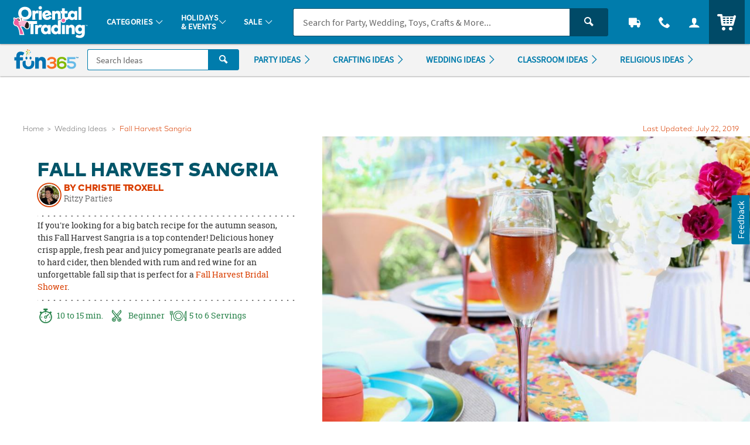

--- FILE ---
content_type: text/css
request_url: https://www.fun365.orientaltrading.com/dist/assets/styles/fun365.css
body_size: 63009
content:
/** COMPILED: Wed Jan 07 2026 22:51:32 GMT+0000 (Coordinated Universal Time) **//*!
 * Bootstrap v3.3.7 (https://getbootstrap.com)
 * Copyright 2011-2016 Twitter, Inc.
 * Licensed under MIT (https://github.com/twbs/bootstrap/blob/master/LICENSE)
 */.container{margin-right:auto;margin-left:auto;padding-left:15px;padding-right:15px}.container:before,.container:after{content:" ";display:table}.container:after{clear:both}@media (min-width: 768px){.container{width:750px}}@media (min-width: 992px){.container{width:970px}}@media (min-width: 1200px){.container{width:1170px}}.container-fluid{margin-right:auto;margin-left:auto;padding-left:15px;padding-right:15px}.container-fluid:before,.container-fluid:after{content:" ";display:table}.container-fluid:after{clear:both}.col-xs-1,.col-sm-1,.col-md-1,.col-lg-1,.col-xs-2,.col-sm-2,.col-md-2,.col-lg-2,.col-xs-3,.col-sm-3,.col-md-3,.col-lg-3,.col-xs-4,.col-sm-4,.col-md-4,.col-lg-4,.col-xs-5,.col-sm-5,.col-md-5,.col-lg-5,.col-xs-6,.col-sm-6,.col-md-6,.col-lg-6,.col-xs-7,.col-sm-7,.col-md-7,.col-lg-7,.col-xs-8,.col-sm-8,.col-md-8,.col-lg-8,.col-xs-9,.col-sm-9,.col-md-9,.col-lg-9,.col-xs-10,.col-sm-10,.col-md-10,.col-lg-10,.col-xs-11,.col-sm-11,.col-md-11,.col-lg-11,.col-xs-12,.col-sm-12,.col-md-12,.col-lg-12{position:relative;min-height:1px;padding-left:15px;padding-right:15px}.col-xs-1,.col-xs-2,.col-xs-3,.col-xs-4,.col-xs-5,.col-xs-6,.col-xs-7,.col-xs-8,.col-xs-9,.col-xs-10,.col-xs-11,.col-xs-12{float:left}.col-xs-1{width:8.33333%}.col-xs-2{width:16.66667%}.col-xs-3{width:25%}.col-xs-4{width:33.33333%}.col-xs-5{width:41.66667%}.col-xs-6{width:50%}.col-xs-7{width:58.33333%}.col-xs-8{width:66.66667%}.col-xs-9{width:75%}.col-xs-10{width:83.33333%}.col-xs-11{width:91.66667%}.col-xs-12{width:100%}.col-xs-pull-0{right:auto}.col-xs-pull-1{right:8.33333%}.col-xs-pull-2{right:16.66667%}.col-xs-pull-3{right:25%}.col-xs-pull-4{right:33.33333%}.col-xs-pull-5{right:41.66667%}.col-xs-pull-6{right:50%}.col-xs-pull-7{right:58.33333%}.col-xs-pull-8{right:66.66667%}.col-xs-pull-9{right:75%}.col-xs-pull-10{right:83.33333%}.col-xs-pull-11{right:91.66667%}.col-xs-pull-12{right:100%}.col-xs-push-0{left:auto}.col-xs-push-1{left:8.33333%}.col-xs-push-2{left:16.66667%}.col-xs-push-3{left:25%}.col-xs-push-4{left:33.33333%}.col-xs-push-5{left:41.66667%}.col-xs-push-6{left:50%}.col-xs-push-7{left:58.33333%}.col-xs-push-8{left:66.66667%}.col-xs-push-9{left:75%}.col-xs-push-10{left:83.33333%}.col-xs-push-11{left:91.66667%}.col-xs-push-12{left:100%}.col-xs-offset-0{margin-left:0%}.col-xs-offset-1{margin-left:8.33333%}.col-xs-offset-2{margin-left:16.66667%}.col-xs-offset-3{margin-left:25%}.col-xs-offset-4{margin-left:33.33333%}.col-xs-offset-5{margin-left:41.66667%}.col-xs-offset-6{margin-left:50%}.col-xs-offset-7{margin-left:58.33333%}.col-xs-offset-8{margin-left:66.66667%}.col-xs-offset-9{margin-left:75%}.col-xs-offset-10{margin-left:83.33333%}.col-xs-offset-11{margin-left:91.66667%}.col-xs-offset-12{margin-left:100%}@media (min-width: 768px){.col-sm-1,.col-sm-2,.col-sm-3,.col-sm-4,.col-sm-5,.col-sm-6,.col-sm-7,.col-sm-8,.col-sm-9,.col-sm-10,.col-sm-11,.col-sm-12{float:left}.col-sm-1{width:8.33333%}.col-sm-2{width:16.66667%}.col-sm-3{width:25%}.col-sm-4{width:33.33333%}.col-sm-5{width:41.66667%}.col-sm-6{width:50%}.col-sm-7{width:58.33333%}.col-sm-8{width:66.66667%}.col-sm-9{width:75%}.col-sm-10{width:83.33333%}.col-sm-11{width:91.66667%}.col-sm-12{width:100%}.col-sm-pull-0{right:auto}.col-sm-pull-1{right:8.33333%}.col-sm-pull-2{right:16.66667%}.col-sm-pull-3{right:25%}.col-sm-pull-4{right:33.33333%}.col-sm-pull-5{right:41.66667%}.col-sm-pull-6{right:50%}.col-sm-pull-7{right:58.33333%}.col-sm-pull-8{right:66.66667%}.col-sm-pull-9{right:75%}.col-sm-pull-10{right:83.33333%}.col-sm-pull-11{right:91.66667%}.col-sm-pull-12{right:100%}.col-sm-push-0{left:auto}.col-sm-push-1{left:8.33333%}.col-sm-push-2{left:16.66667%}.col-sm-push-3{left:25%}.col-sm-push-4{left:33.33333%}.col-sm-push-5{left:41.66667%}.col-sm-push-6{left:50%}.col-sm-push-7{left:58.33333%}.col-sm-push-8{left:66.66667%}.col-sm-push-9{left:75%}.col-sm-push-10{left:83.33333%}.col-sm-push-11{left:91.66667%}.col-sm-push-12{left:100%}.col-sm-offset-0{margin-left:0%}.col-sm-offset-1{margin-left:8.33333%}.col-sm-offset-2{margin-left:16.66667%}.col-sm-offset-3{margin-left:25%}.col-sm-offset-4{margin-left:33.33333%}.col-sm-offset-5{margin-left:41.66667%}.col-sm-offset-6{margin-left:50%}.col-sm-offset-7{margin-left:58.33333%}.col-sm-offset-8{margin-left:66.66667%}.col-sm-offset-9{margin-left:75%}.col-sm-offset-10{margin-left:83.33333%}.col-sm-offset-11{margin-left:91.66667%}.col-sm-offset-12{margin-left:100%}}@media (min-width: 992px){.col-md-1,.col-md-2,.col-md-3,.col-md-4,.col-md-5,.col-md-6,.col-md-7,.col-md-8,.col-md-9,.col-md-10,.col-md-11,.col-md-12{float:left}.col-md-1{width:8.33333%}.col-md-2{width:16.66667%}.col-md-3{width:25%}.col-md-4{width:33.33333%}.col-md-5{width:41.66667%}.col-md-6{width:50%}.col-md-7{width:58.33333%}.col-md-8{width:66.66667%}.col-md-9{width:75%}.col-md-10{width:83.33333%}.col-md-11{width:91.66667%}.col-md-12{width:100%}.col-md-pull-0{right:auto}.col-md-pull-1{right:8.33333%}.col-md-pull-2{right:16.66667%}.col-md-pull-3{right:25%}.col-md-pull-4{right:33.33333%}.col-md-pull-5{right:41.66667%}.col-md-pull-6{right:50%}.col-md-pull-7{right:58.33333%}.col-md-pull-8{right:66.66667%}.col-md-pull-9{right:75%}.col-md-pull-10{right:83.33333%}.col-md-pull-11{right:91.66667%}.col-md-pull-12{right:100%}.col-md-push-0{left:auto}.col-md-push-1{left:8.33333%}.col-md-push-2{left:16.66667%}.col-md-push-3{left:25%}.col-md-push-4{left:33.33333%}.col-md-push-5{left:41.66667%}.col-md-push-6{left:50%}.col-md-push-7{left:58.33333%}.col-md-push-8{left:66.66667%}.col-md-push-9{left:75%}.col-md-push-10{left:83.33333%}.col-md-push-11{left:91.66667%}.col-md-push-12{left:100%}.col-md-offset-0{margin-left:0%}.col-md-offset-1{margin-left:8.33333%}.col-md-offset-2{margin-left:16.66667%}.col-md-offset-3{margin-left:25%}.col-md-offset-4{margin-left:33.33333%}.col-md-offset-5{margin-left:41.66667%}.col-md-offset-6{margin-left:50%}.col-md-offset-7{margin-left:58.33333%}.col-md-offset-8{margin-left:66.66667%}.col-md-offset-9{margin-left:75%}.col-md-offset-10{margin-left:83.33333%}.col-md-offset-11{margin-left:91.66667%}.col-md-offset-12{margin-left:100%}}@media (min-width: 1200px){.col-lg-1,.col-lg-2,.col-lg-3,.col-lg-4,.col-lg-5,.col-lg-6,.col-lg-7,.col-lg-8,.col-lg-9,.col-lg-10,.col-lg-11,.col-lg-12{float:left}.col-lg-1{width:8.33333%}.col-lg-2{width:16.66667%}.col-lg-3{width:25%}.col-lg-4{width:33.33333%}.col-lg-5{width:41.66667%}.col-lg-6{width:50%}.col-lg-7{width:58.33333%}.col-lg-8{width:66.66667%}.col-lg-9{width:75%}.col-lg-10{width:83.33333%}.col-lg-11{width:91.66667%}.col-lg-12{width:100%}.col-lg-pull-0{right:auto}.col-lg-pull-1{right:8.33333%}.col-lg-pull-2{right:16.66667%}.col-lg-pull-3{right:25%}.col-lg-pull-4{right:33.33333%}.col-lg-pull-5{right:41.66667%}.col-lg-pull-6{right:50%}.col-lg-pull-7{right:58.33333%}.col-lg-pull-8{right:66.66667%}.col-lg-pull-9{right:75%}.col-lg-pull-10{right:83.33333%}.col-lg-pull-11{right:91.66667%}.col-lg-pull-12{right:100%}.col-lg-push-0{left:auto}.col-lg-push-1{left:8.33333%}.col-lg-push-2{left:16.66667%}.col-lg-push-3{left:25%}.col-lg-push-4{left:33.33333%}.col-lg-push-5{left:41.66667%}.col-lg-push-6{left:50%}.col-lg-push-7{left:58.33333%}.col-lg-push-8{left:66.66667%}.col-lg-push-9{left:75%}.col-lg-push-10{left:83.33333%}.col-lg-push-11{left:91.66667%}.col-lg-push-12{left:100%}.col-lg-offset-0{margin-left:0%}.col-lg-offset-1{margin-left:8.33333%}.col-lg-offset-2{margin-left:16.66667%}.col-lg-offset-3{margin-left:25%}.col-lg-offset-4{margin-left:33.33333%}.col-lg-offset-5{margin-left:41.66667%}.col-lg-offset-6{margin-left:50%}.col-lg-offset-7{margin-left:58.33333%}.col-lg-offset-8{margin-left:66.66667%}.col-lg-offset-9{margin-left:75%}.col-lg-offset-10{margin-left:83.33333%}.col-lg-offset-11{margin-left:91.66667%}.col-lg-offset-12{margin-left:100%}}fieldset{padding:0;margin:0;border:0;min-width:0}legend{display:block;width:100%;padding:0;margin-bottom:20px;font-size:21px;line-height:inherit;color:#333;border:0;border-bottom:1px solid #e5e5e5}label{display:inline-block;max-width:100%;margin-bottom:5px;font-weight:bold}input[type="search"]{-webkit-box-sizing:border-box;box-sizing:border-box}input[type="radio"],input[type="checkbox"]{margin:4px 0 0;margin-top:1px \9;line-height:normal}input[type="file"]{display:block}input[type="range"]{display:block;width:100%}select[multiple],select[size]{height:auto}input[type="file"]:focus,input[type="radio"]:focus,input[type="checkbox"]:focus{outline:5px auto -webkit-focus-ring-color;outline-offset:-2px}output{display:block;padding-top:7px;font-size:14px;line-height:1.42857;color:#555}.form-control{display:block;width:100%;height:34px;padding:6px 12px;font-size:14px;line-height:1.42857;color:#555;background-color:#fff;background-image:none;border:1px solid #ccc;border-radius:4px;-webkit-box-shadow:inset 0 1px 1px rgba(0,0,0,0.075);box-shadow:inset 0 1px 1px rgba(0,0,0,0.075);-webkit-transition:border-color ease-in-out 0.15s,box-shadow ease-in-out 0.15s;-o-transition:border-color ease-in-out 0.15s,box-shadow ease-in-out 0.15s;-webkit-transition:border-color ease-in-out 0.15s,-webkit-box-shadow ease-in-out 0.15s;transition:border-color ease-in-out 0.15s,-webkit-box-shadow ease-in-out 0.15s;transition:border-color ease-in-out 0.15s,box-shadow ease-in-out 0.15s;transition:border-color ease-in-out 0.15s,box-shadow ease-in-out 0.15s,-webkit-box-shadow ease-in-out 0.15s}.form-control:focus{border-color:#66afe9;outline:0;-webkit-box-shadow:inset 0 1px 1px rgba(0,0,0,0.075),0 0 8px rgba(102,175,233,0.6);box-shadow:inset 0 1px 1px rgba(0,0,0,0.075),0 0 8px rgba(102,175,233,0.6)}.form-control::-moz-placeholder{color:#999;opacity:1}.form-control:-ms-input-placeholder{color:#999}.form-control::-webkit-input-placeholder{color:#999}.form-control::-ms-expand{border:0;background-color:transparent}.form-control[disabled],.form-control[readonly],fieldset[disabled] .form-control{background-color:#eee;opacity:1}.form-control[disabled],fieldset[disabled] .form-control{cursor:not-allowed}textarea.form-control{height:auto}input[type="search"]{-webkit-appearance:none}@media screen and (-webkit-min-device-pixel-ratio: 0){input[type="date"].form-control,input[type="time"].form-control,input[type="datetime-local"].form-control,input[type="month"].form-control{line-height:34px}input[type="date"].input-sm,.input-group-sm input[type="date"],input[type="time"].input-sm,.input-group-sm input[type="time"],input[type="datetime-local"].input-sm,.input-group-sm input[type="datetime-local"],input[type="month"].input-sm,.input-group-sm input[type="month"]{line-height:30px}input[type="date"].input-lg,.input-group-lg input[type="date"],input[type="time"].input-lg,.input-group-lg input[type="time"],input[type="datetime-local"].input-lg,.input-group-lg input[type="datetime-local"],input[type="month"].input-lg,.input-group-lg input[type="month"]{line-height:46px}}.form-group{margin-bottom:15px}.radio,.checkbox{position:relative;display:block;margin-top:10px;margin-bottom:10px}.radio label,.checkbox label{min-height:20px;padding-left:20px;margin-bottom:0;font-weight:normal;cursor:pointer}.radio input[type="radio"],.radio-inline input[type="radio"],.checkbox input[type="checkbox"],.checkbox-inline input[type="checkbox"]{position:absolute;margin-left:-20px;margin-top:4px \9}.radio+.radio,.checkbox+.checkbox{margin-top:-5px}.radio-inline,.checkbox-inline{position:relative;display:inline-block;padding-left:20px;margin-bottom:0;vertical-align:middle;font-weight:normal;cursor:pointer}.radio-inline+.radio-inline,.checkbox-inline+.checkbox-inline{margin-top:0;margin-left:10px}input[type="radio"][disabled],input[type="radio"].disabled,fieldset[disabled] input[type="radio"],input[type="checkbox"][disabled],input[type="checkbox"].disabled,fieldset[disabled] input[type="checkbox"]{cursor:not-allowed}.radio-inline.disabled,fieldset[disabled] .radio-inline,.checkbox-inline.disabled,fieldset[disabled] .checkbox-inline{cursor:not-allowed}.radio.disabled label,fieldset[disabled] .radio label,.checkbox.disabled label,fieldset[disabled] .checkbox label{cursor:not-allowed}.form-control-static{padding-top:7px;padding-bottom:7px;margin-bottom:0;min-height:34px}.form-control-static.input-lg,.form-control-static.input-sm{padding-left:0;padding-right:0}.input-sm{height:30px;padding:5px 10px;font-size:12px;line-height:1.5;border-radius:3px}select.input-sm{height:30px;line-height:30px}textarea.input-sm,select[multiple].input-sm{height:auto}.form-group-sm .form-control{height:30px;padding:5px 10px;font-size:12px;line-height:1.5;border-radius:3px}.form-group-sm select.form-control{height:30px;line-height:30px}.form-group-sm textarea.form-control,.form-group-sm select[multiple].form-control{height:auto}.form-group-sm .form-control-static{height:30px;min-height:32px;padding:6px 10px;font-size:12px;line-height:1.5}.input-lg{height:46px;padding:10px 16px;font-size:18px;line-height:1.33333;border-radius:6px}select.input-lg{height:46px;line-height:46px}textarea.input-lg,select[multiple].input-lg{height:auto}.form-group-lg .form-control{height:46px;padding:10px 16px;font-size:18px;line-height:1.33333;border-radius:6px}.form-group-lg select.form-control{height:46px;line-height:46px}.form-group-lg textarea.form-control,.form-group-lg select[multiple].form-control{height:auto}.form-group-lg .form-control-static{height:46px;min-height:38px;padding:11px 16px;font-size:18px;line-height:1.33333}.has-feedback{position:relative}.has-feedback .form-control{padding-right:42.5px}.form-control-feedback{position:absolute;top:0;right:0;z-index:2;display:block;width:34px;height:34px;line-height:34px;text-align:center;pointer-events:none}.input-lg+.form-control-feedback,.input-group-lg+.form-control-feedback,.form-group-lg .form-control+.form-control-feedback{width:46px;height:46px;line-height:46px}.input-sm+.form-control-feedback,.input-group-sm+.form-control-feedback,.form-group-sm .form-control+.form-control-feedback{width:30px;height:30px;line-height:30px}.has-success .help-block,.has-success .control-label,.has-success .radio,.has-success .checkbox,.has-success .radio-inline,.has-success .checkbox-inline,.has-success.radio label,.has-success.checkbox label,.has-success.radio-inline label,.has-success.checkbox-inline label{color:#3c763d}.has-success .form-control{border-color:#3c763d;-webkit-box-shadow:inset 0 1px 1px rgba(0,0,0,0.075);box-shadow:inset 0 1px 1px rgba(0,0,0,0.075)}.has-success .form-control:focus{border-color:#2b542c;-webkit-box-shadow:inset 0 1px 1px rgba(0,0,0,0.075),0 0 6px #67b168;box-shadow:inset 0 1px 1px rgba(0,0,0,0.075),0 0 6px #67b168}.has-success .input-group-addon{color:#3c763d;border-color:#3c763d;background-color:#dff0d8}.has-success .form-control-feedback{color:#3c763d}.has-warning .help-block,.has-warning .control-label,.has-warning .radio,.has-warning .checkbox,.has-warning .radio-inline,.has-warning .checkbox-inline,.has-warning.radio label,.has-warning.checkbox label,.has-warning.radio-inline label,.has-warning.checkbox-inline label{color:#8a6d3b}.has-warning .form-control{border-color:#8a6d3b;-webkit-box-shadow:inset 0 1px 1px rgba(0,0,0,0.075);box-shadow:inset 0 1px 1px rgba(0,0,0,0.075)}.has-warning .form-control:focus{border-color:#66512c;-webkit-box-shadow:inset 0 1px 1px rgba(0,0,0,0.075),0 0 6px #c0a16b;box-shadow:inset 0 1px 1px rgba(0,0,0,0.075),0 0 6px #c0a16b}.has-warning .input-group-addon{color:#8a6d3b;border-color:#8a6d3b;background-color:#fcf8e3}.has-warning .form-control-feedback{color:#8a6d3b}.has-error .help-block,.has-error .control-label,.has-error .radio,.has-error .checkbox,.has-error .radio-inline,.has-error .checkbox-inline,.has-error.radio label,.has-error.checkbox label,.has-error.radio-inline label,.has-error.checkbox-inline label{color:#a94442}.has-error .form-control{border-color:#a94442;-webkit-box-shadow:inset 0 1px 1px rgba(0,0,0,0.075);box-shadow:inset 0 1px 1px rgba(0,0,0,0.075)}.has-error .form-control:focus{border-color:#843534;-webkit-box-shadow:inset 0 1px 1px rgba(0,0,0,0.075),0 0 6px #ce8483;box-shadow:inset 0 1px 1px rgba(0,0,0,0.075),0 0 6px #ce8483}.has-error .input-group-addon{color:#a94442;border-color:#a94442;background-color:#f2dede}.has-error .form-control-feedback{color:#a94442}.has-feedback label ~ .form-control-feedback{top:25px}.has-feedback label.sr-only ~ .form-control-feedback{top:0}.help-block{display:block;margin-top:5px;margin-bottom:10px;color:#737373}@media (min-width: 768px){.form-inline .form-group{display:inline-block;margin-bottom:0;vertical-align:middle}.form-inline .form-control{display:inline-block;width:auto;vertical-align:middle}.form-inline .form-control-static{display:inline-block}.form-inline .input-group{display:inline-table;vertical-align:middle}.form-inline .input-group .input-group-addon,.form-inline .input-group .input-group-btn,.form-inline .input-group .form-control{width:auto}.form-inline .input-group>.form-control{width:100%}.form-inline .control-label{margin-bottom:0;vertical-align:middle}.form-inline .radio,.form-inline .checkbox{display:inline-block;margin-top:0;margin-bottom:0;vertical-align:middle}.form-inline .radio label,.form-inline .checkbox label{padding-left:0}.form-inline .radio input[type="radio"],.form-inline .checkbox input[type="checkbox"]{position:relative;margin-left:0}.form-inline .has-feedback .form-control-feedback{top:0}}.form-horizontal .radio,.form-horizontal .checkbox,.form-horizontal .radio-inline,.form-horizontal .checkbox-inline{margin-top:0;margin-bottom:0;padding-top:7px}.form-horizontal .radio,.form-horizontal .checkbox{min-height:27px}.form-horizontal .form-group{margin-left:-15px;margin-right:-15px}.form-horizontal .form-group:before,.form-horizontal .form-group:after{content:" ";display:table}.form-horizontal .form-group:after{clear:both}@media (min-width: 768px){.form-horizontal .control-label{text-align:right;margin-bottom:0;padding-top:7px}}.form-horizontal .has-feedback .form-control-feedback{right:15px}@media (min-width: 768px){.form-horizontal .form-group-lg .control-label{padding-top:11px;font-size:18px}}@media (min-width: 768px){.form-horizontal .form-group-sm .control-label{padding-top:6px;font-size:12px}}.fade{opacity:0;-webkit-transition:opacity 0.15s linear;-o-transition:opacity 0.15s linear;transition:opacity 0.15s linear}.fade.in{opacity:1}.collapse{display:none}.collapse.in{display:block}tr.collapse.in{display:table-row}tbody.collapse.in{display:table-row-group}.collapsing{position:relative;height:0;overflow:hidden;-webkit-transition-property:height,visibility;-o-transition-property:height,visibility;transition-property:height,visibility;-webkit-transition-duration:0.35s;-o-transition-duration:0.35s;transition-duration:0.35s;-webkit-transition-timing-function:ease;-o-transition-timing-function:ease;transition-timing-function:ease}.nav{margin-bottom:0;padding-left:0;list-style:none}.nav:before,.nav:after{content:" ";display:table}.nav:after{clear:both}.nav>li{position:relative;display:block}.nav>li>a{position:relative;display:block;padding:10px 15px}.nav>li>a:hover,.nav>li>a:focus{text-decoration:none;background-color:#eee}.nav>li.disabled>a{color:#777}.nav>li.disabled>a:hover,.nav>li.disabled>a:focus{color:#777;text-decoration:none;background-color:transparent;cursor:not-allowed}.nav .open>a,.nav .open>a:hover,.nav .open>a:focus{background-color:#eee;border-color:#337ab7}.nav .nav-divider{height:1px;margin:9px 0;overflow:hidden;background-color:#e5e5e5}.nav>li>a>img{max-width:none}.nav-tabs{border-bottom:1px solid #ddd}.nav-tabs>li{float:left;margin-bottom:-1px}.nav-tabs>li>a{margin-right:2px;line-height:1.42857;border:1px solid transparent;border-radius:4px 4px 0 0}.nav-tabs>li>a:hover{border-color:#eee #eee #ddd}.nav-tabs>li.active>a,.nav-tabs>li.active>a:hover,.nav-tabs>li.active>a:focus{color:#555;background-color:#fff;border:1px solid #ddd;border-bottom-color:transparent;cursor:default}.nav-pills>li{float:left}.nav-pills>li>a{border-radius:4px}.nav-pills>li+li{margin-left:2px}.nav-pills>li.active>a,.nav-pills>li.active>a:hover,.nav-pills>li.active>a:focus{color:#fff;background-color:#337ab7}.nav-stacked>li{float:none}.nav-stacked>li+li{margin-top:2px;margin-left:0}.nav-justified,.nav-tabs.nav-justified{width:100%}.nav-justified>li,.nav-tabs.nav-justified>li{float:none}.nav-justified>li>a,.nav-tabs.nav-justified>li>a{text-align:center;margin-bottom:5px}.nav-justified>.dropdown .dropdown-menu{top:auto;left:auto}@media (min-width: 768px){.nav-justified>li,.nav-tabs.nav-justified>li{display:table-cell;width:1%}.nav-justified>li>a,.nav-tabs.nav-justified>li>a{margin-bottom:0}}.nav-tabs-justified,.nav-tabs.nav-justified{border-bottom:0}.nav-tabs-justified>li>a,.nav-tabs.nav-justified>li>a{margin-right:0;border-radius:4px}.nav-tabs-justified>.active>a,.nav-tabs.nav-justified>.active>a,.nav-tabs-justified>.active>a:hover,.nav-tabs.nav-justified>.active>a:hover,.nav-tabs-justified>.active>a:focus,.nav-tabs.nav-justified>.active>a:focus{border:1px solid #ddd}@media (min-width: 768px){.nav-tabs-justified>li>a,.nav-tabs.nav-justified>li>a{border-bottom:1px solid #ddd;border-radius:4px 4px 0 0}.nav-tabs-justified>.active>a,.nav-tabs.nav-justified>.active>a,.nav-tabs-justified>.active>a:hover,.nav-tabs.nav-justified>.active>a:hover,.nav-tabs-justified>.active>a:focus,.nav-tabs.nav-justified>.active>a:focus{border-bottom-color:#fff}}.tab-content>.tab-pane{display:none}.tab-content>.active{display:block}.nav-tabs .dropdown-menu{margin-top:-1px;border-top-right-radius:0;border-top-left-radius:0}.navbar{position:relative;min-height:50px;margin-bottom:20px;border:1px solid transparent}.navbar:before,.navbar:after{content:" ";display:table}.navbar:after{clear:both}@media (min-width: 768px){.navbar{border-radius:4px}}.navbar-header:before,.navbar-header:after{content:" ";display:table}.navbar-header:after{clear:both}@media (min-width: 768px){.navbar-header{float:left}}.navbar-collapse{overflow-x:visible;padding-right:15px;padding-left:15px;border-top:1px solid transparent;-webkit-box-shadow:inset 0 1px 0 rgba(255,255,255,0.1);box-shadow:inset 0 1px 0 rgba(255,255,255,0.1);-webkit-overflow-scrolling:touch}.navbar-collapse:before,.navbar-collapse:after{content:" ";display:table}.navbar-collapse:after{clear:both}.navbar-collapse.in{overflow-y:auto}@media (min-width: 768px){.navbar-collapse{width:auto;border-top:0;-webkit-box-shadow:none;box-shadow:none}.navbar-collapse.collapse{display:block !important;height:auto !important;padding-bottom:0;overflow:visible !important}.navbar-collapse.in{overflow-y:visible}.navbar-fixed-top .navbar-collapse,.navbar-static-top .navbar-collapse,.navbar-fixed-bottom .navbar-collapse{padding-left:0;padding-right:0}}.navbar-fixed-top .navbar-collapse,.navbar-fixed-bottom .navbar-collapse{max-height:340px}@media (max-device-width: 480px) and (orientation: landscape){.navbar-fixed-top .navbar-collapse,.navbar-fixed-bottom .navbar-collapse{max-height:200px}}.container>.navbar-header,.container>.navbar-collapse,.container-fluid>.navbar-header,.container-fluid>.navbar-collapse{margin-right:-15px;margin-left:-15px}@media (min-width: 768px){.container>.navbar-header,.container>.navbar-collapse,.container-fluid>.navbar-header,.container-fluid>.navbar-collapse{margin-right:0;margin-left:0}}.navbar-static-top{z-index:1000;border-width:0 0 1px}@media (min-width: 768px){.navbar-static-top{border-radius:0}}.navbar-fixed-top,.navbar-fixed-bottom{position:fixed;right:0;left:0;z-index:1030}@media (min-width: 768px){.navbar-fixed-top,.navbar-fixed-bottom{border-radius:0}}.navbar-fixed-top{top:0;border-width:0 0 1px}.navbar-fixed-bottom{bottom:0;margin-bottom:0;border-width:1px 0 0}.navbar-brand{float:left;padding:15px 15px;font-size:18px;line-height:20px;height:50px}.navbar-brand:hover,.navbar-brand:focus{text-decoration:none}.navbar-brand>img{display:block}@media (min-width: 768px){.navbar>.container .navbar-brand,.navbar>.container-fluid .navbar-brand{margin-left:-15px}}.navbar-toggle{position:relative;float:right;margin-right:15px;padding:9px 10px;margin-top:8px;margin-bottom:8px;background-color:transparent;background-image:none;border:1px solid transparent;border-radius:4px}.navbar-toggle:focus{outline:0}.navbar-toggle .icon-bar{display:block;width:22px;height:2px;border-radius:1px}.navbar-toggle .icon-bar+.icon-bar{margin-top:4px}@media (min-width: 768px){.navbar-toggle{display:none}}.navbar-nav{margin:7.5px -15px}.navbar-nav>li>a{padding-top:10px;padding-bottom:10px;line-height:20px}@media (max-width: 767px){.navbar-nav .open .dropdown-menu{position:static;float:none;width:auto;margin-top:0;background-color:transparent;border:0;-webkit-box-shadow:none;box-shadow:none}.navbar-nav .open .dropdown-menu>li>a,.navbar-nav .open .dropdown-menu .dropdown-header{padding:5px 15px 5px 25px}.navbar-nav .open .dropdown-menu>li>a{line-height:20px}.navbar-nav .open .dropdown-menu>li>a:hover,.navbar-nav .open .dropdown-menu>li>a:focus{background-image:none}}@media (min-width: 768px){.navbar-nav{float:left;margin:0}.navbar-nav>li{float:left}.navbar-nav>li>a{padding-top:15px;padding-bottom:15px}}.navbar-form{margin-left:-15px;margin-right:-15px;padding:10px 15px;border-top:1px solid transparent;border-bottom:1px solid transparent;-webkit-box-shadow:inset 0 1px 0 rgba(255,255,255,0.1),0 1px 0 rgba(255,255,255,0.1);box-shadow:inset 0 1px 0 rgba(255,255,255,0.1),0 1px 0 rgba(255,255,255,0.1);margin-top:8px;margin-bottom:8px}@media (min-width: 768px){.navbar-form .form-group{display:inline-block;margin-bottom:0;vertical-align:middle}.navbar-form .form-control{display:inline-block;width:auto;vertical-align:middle}.navbar-form .form-control-static{display:inline-block}.navbar-form .input-group{display:inline-table;vertical-align:middle}.navbar-form .input-group .input-group-addon,.navbar-form .input-group .input-group-btn,.navbar-form .input-group .form-control{width:auto}.navbar-form .input-group>.form-control{width:100%}.navbar-form .control-label{margin-bottom:0;vertical-align:middle}.navbar-form .radio,.navbar-form .checkbox{display:inline-block;margin-top:0;margin-bottom:0;vertical-align:middle}.navbar-form .radio label,.navbar-form .checkbox label{padding-left:0}.navbar-form .radio input[type="radio"],.navbar-form .checkbox input[type="checkbox"]{position:relative;margin-left:0}.navbar-form .has-feedback .form-control-feedback{top:0}}@media (max-width: 767px){.navbar-form .form-group{margin-bottom:5px}.navbar-form .form-group:last-child{margin-bottom:0}}@media (min-width: 768px){.navbar-form{width:auto;border:0;margin-left:0;margin-right:0;padding-top:0;padding-bottom:0;-webkit-box-shadow:none;box-shadow:none}}.navbar-nav>li>.dropdown-menu{margin-top:0;border-top-right-radius:0;border-top-left-radius:0}.navbar-fixed-bottom .navbar-nav>li>.dropdown-menu{margin-bottom:0;border-top-right-radius:4px;border-top-left-radius:4px;border-bottom-right-radius:0;border-bottom-left-radius:0}.navbar-btn{margin-top:8px;margin-bottom:8px}.navbar-btn.btn-sm{margin-top:10px;margin-bottom:10px}.navbar-btn.btn-xs{margin-top:14px;margin-bottom:14px}.navbar-text{margin-top:15px;margin-bottom:15px}@media (min-width: 768px){.navbar-text{float:left;margin-left:15px;margin-right:15px}}@media (min-width: 768px){.navbar-left{float:left !important}.navbar-right{float:right !important;margin-right:-15px}.navbar-right ~ .navbar-right{margin-right:0}}.navbar-default{background-color:#f8f8f8;border-color:#e7e7e7}.navbar-default .navbar-brand{color:#777}.navbar-default .navbar-brand:hover,.navbar-default .navbar-brand:focus{color:#5e5e5e;background-color:rgba(0,0,0,0)}.navbar-default .navbar-text{color:#777}.navbar-default .navbar-nav>li>a{color:#777}.navbar-default .navbar-nav>li>a:hover,.navbar-default .navbar-nav>li>a:focus{color:#333;background-color:rgba(0,0,0,0)}.navbar-default .navbar-nav>.active>a,.navbar-default .navbar-nav>.active>a:hover,.navbar-default .navbar-nav>.active>a:focus{color:#555;background-color:#e7e7e7}.navbar-default .navbar-nav>.disabled>a,.navbar-default .navbar-nav>.disabled>a:hover,.navbar-default .navbar-nav>.disabled>a:focus{color:#ccc;background-color:rgba(0,0,0,0)}.navbar-default .navbar-toggle{border-color:#ddd}.navbar-default .navbar-toggle:hover,.navbar-default .navbar-toggle:focus{background-color:#ddd}.navbar-default .navbar-toggle .icon-bar{background-color:#888}.navbar-default .navbar-collapse,.navbar-default .navbar-form{border-color:#e7e7e7}.navbar-default .navbar-nav>.open>a,.navbar-default .navbar-nav>.open>a:hover,.navbar-default .navbar-nav>.open>a:focus{background-color:#e7e7e7;color:#555}@media (max-width: 767px){.navbar-default .navbar-nav .open .dropdown-menu>li>a{color:#777}.navbar-default .navbar-nav .open .dropdown-menu>li>a:hover,.navbar-default .navbar-nav .open .dropdown-menu>li>a:focus{color:#333;background-color:rgba(0,0,0,0)}.navbar-default .navbar-nav .open .dropdown-menu>.active>a,.navbar-default .navbar-nav .open .dropdown-menu>.active>a:hover,.navbar-default .navbar-nav .open .dropdown-menu>.active>a:focus{color:#555;background-color:#e7e7e7}.navbar-default .navbar-nav .open .dropdown-menu>.disabled>a,.navbar-default .navbar-nav .open .dropdown-menu>.disabled>a:hover,.navbar-default .navbar-nav .open .dropdown-menu>.disabled>a:focus{color:#ccc;background-color:rgba(0,0,0,0)}}.navbar-default .navbar-link{color:#777}.navbar-default .navbar-link:hover{color:#333}.navbar-default .btn-link{color:#777}.navbar-default .btn-link:hover,.navbar-default .btn-link:focus{color:#333}.navbar-default .btn-link[disabled]:hover,.navbar-default .btn-link[disabled]:focus,fieldset[disabled] .navbar-default .btn-link:hover,fieldset[disabled] .navbar-default .btn-link:focus{color:#ccc}.navbar-inverse{background-color:#222;border-color:#090909}.navbar-inverse .navbar-brand{color:#9d9d9d}.navbar-inverse .navbar-brand:hover,.navbar-inverse .navbar-brand:focus{color:#fff;background-color:rgba(0,0,0,0)}.navbar-inverse .navbar-text{color:#9d9d9d}.navbar-inverse .navbar-nav>li>a{color:#9d9d9d}.navbar-inverse .navbar-nav>li>a:hover,.navbar-inverse .navbar-nav>li>a:focus{color:#fff;background-color:rgba(0,0,0,0)}.navbar-inverse .navbar-nav>.active>a,.navbar-inverse .navbar-nav>.active>a:hover,.navbar-inverse .navbar-nav>.active>a:focus{color:#fff;background-color:#090909}.navbar-inverse .navbar-nav>.disabled>a,.navbar-inverse .navbar-nav>.disabled>a:hover,.navbar-inverse .navbar-nav>.disabled>a:focus{color:#444;background-color:rgba(0,0,0,0)}.navbar-inverse .navbar-toggle{border-color:#333}.navbar-inverse .navbar-toggle:hover,.navbar-inverse .navbar-toggle:focus{background-color:#333}.navbar-inverse .navbar-toggle .icon-bar{background-color:#fff}.navbar-inverse .navbar-collapse,.navbar-inverse .navbar-form{border-color:#101010}.navbar-inverse .navbar-nav>.open>a,.navbar-inverse .navbar-nav>.open>a:hover,.navbar-inverse .navbar-nav>.open>a:focus{background-color:#090909;color:#fff}@media (max-width: 767px){.navbar-inverse .navbar-nav .open .dropdown-menu>.dropdown-header{border-color:#090909}.navbar-inverse .navbar-nav .open .dropdown-menu .divider{background-color:#090909}.navbar-inverse .navbar-nav .open .dropdown-menu>li>a{color:#9d9d9d}.navbar-inverse .navbar-nav .open .dropdown-menu>li>a:hover,.navbar-inverse .navbar-nav .open .dropdown-menu>li>a:focus{color:#fff;background-color:rgba(0,0,0,0)}.navbar-inverse .navbar-nav .open .dropdown-menu>.active>a,.navbar-inverse .navbar-nav .open .dropdown-menu>.active>a:hover,.navbar-inverse .navbar-nav .open .dropdown-menu>.active>a:focus{color:#fff;background-color:#090909}.navbar-inverse .navbar-nav .open .dropdown-menu>.disabled>a,.navbar-inverse .navbar-nav .open .dropdown-menu>.disabled>a:hover,.navbar-inverse .navbar-nav .open .dropdown-menu>.disabled>a:focus{color:#444;background-color:rgba(0,0,0,0)}}.navbar-inverse .navbar-link{color:#9d9d9d}.navbar-inverse .navbar-link:hover{color:#fff}.navbar-inverse .btn-link{color:#9d9d9d}.navbar-inverse .btn-link:hover,.navbar-inverse .btn-link:focus{color:#fff}.navbar-inverse .btn-link[disabled]:hover,.navbar-inverse .btn-link[disabled]:focus,fieldset[disabled] .navbar-inverse .btn-link:hover,fieldset[disabled] .navbar-inverse .btn-link:focus{color:#444}.embed-responsive{position:relative;display:block;height:0;padding:0;overflow:hidden}.embed-responsive .embed-responsive-item,.embed-responsive iframe,.embed-responsive embed,.embed-responsive object,.embed-responsive video{position:absolute;top:0;left:0;bottom:0;height:100%;width:100%;border:0}.embed-responsive-16by9{padding-bottom:56.25%}.embed-responsive-4by3{padding-bottom:75%}.close{float:right;font-size:21px;font-weight:bold;line-height:1;color:#000;text-shadow:0 1px 0 #fff;opacity:.2;filter:alpha(opacity=20)}.close:hover,.close:focus{color:#000;text-decoration:none;cursor:pointer;opacity:.5;filter:alpha(opacity=50)}button.close{padding:0;cursor:pointer;background:transparent;border:0;-webkit-appearance:none}.modal-open{overflow:hidden}.modal{display:none;overflow:hidden;position:fixed;top:0;right:0;bottom:0;left:0;z-index:1050;-webkit-overflow-scrolling:touch;outline:0}.modal.fade .modal-dialog{-webkit-transform:translate(0, -25%);-ms-transform:translate(0, -25%);transform:translate(0, -25%);-webkit-transition:-webkit-transform 0.3s ease-out;-o-transition:-o-transform 0.3s ease-out;transition:-webkit-transform 0.3s ease-out;-o-transition:transform 0.3s ease-out;transition:transform 0.3s ease-out;transition:transform 0.3s ease-out, -webkit-transform 0.3s ease-out}.modal.in .modal-dialog{-webkit-transform:translate(0, 0);-ms-transform:translate(0, 0);transform:translate(0, 0)}.modal-open .modal{overflow-x:hidden;overflow-y:auto}.modal-dialog{position:relative;width:auto;margin:10px}.modal-content{position:relative;background-color:#fff;border:1px solid #999;border:1px solid rgba(0,0,0,0.2);border-radius:6px;-webkit-box-shadow:0 3px 9px rgba(0,0,0,0.5);box-shadow:0 3px 9px rgba(0,0,0,0.5);background-clip:padding-box;outline:0}.modal-backdrop{position:fixed;top:0;right:0;bottom:0;left:0;z-index:1040;background-color:#000}.modal-backdrop.fade{opacity:0;filter:alpha(opacity=0)}.modal-backdrop.in{opacity:.5;filter:alpha(opacity=50)}.modal-header{padding:15px;border-bottom:1px solid #e5e5e5}.modal-header:before,.modal-header:after{content:" ";display:table}.modal-header:after{clear:both}.modal-header .close{margin-top:-2px}.modal-title{margin:0;line-height:1.42857}.modal-body{position:relative;padding:15px}.modal-footer{padding:15px;text-align:right;border-top:1px solid #e5e5e5}.modal-footer:before,.modal-footer:after{content:" ";display:table}.modal-footer:after{clear:both}.modal-footer .btn+.btn{margin-left:5px;margin-bottom:0}.modal-footer .btn-group .btn+.btn{margin-left:-1px}.modal-footer .btn-block+.btn-block{margin-left:0}.modal-scrollbar-measure{position:absolute;top:-9999px;width:50px;height:50px;overflow:scroll}@media (min-width: 768px){.modal-dialog{width:600px;margin:0px auto}.modal-content{-webkit-box-shadow:0 5px 15px rgba(0,0,0,0.5);box-shadow:0 5px 15px rgba(0,0,0,0.5)}.modal-sm{width:300px}}@media (min-width: 992px){.modal-lg{width:900px}}.modal{max-width:inherit;max-width:initial;min-width:inherit;min-width:initial;padding:inherit;padding:initial;background:inherit;background:initial;border:inherit;border:initial;-webkit-box-shadow:inherit;box-shadow:inherit;-webkit-box-shadow:initial;box-shadow:initial}.modal-content{width:inherit;width:initial}.clearfix:before,.clearfix:after{content:" ";display:table}.clearfix:after{clear:both}.center-block{display:block;margin-left:auto;margin-right:auto}.pull-right{float:right !important}.pull-left{float:left !important}.hide{display:none !important}.show{display:block !important}.invisible{visibility:hidden}.text-hide{font:0/0 a;color:transparent;text-shadow:none;background-color:transparent;border:0}.hidden{display:none !important}.affix{position:fixed}@-ms-viewport{width:device-width}.visible-xs{display:none !important}.visible-sm{display:none !important}.visible-md{display:none !important}.visible-lg{display:none !important}.visible-xs-block,.visible-xs-inline,.visible-xs-inline-block,.visible-sm-block,.visible-sm-inline,.visible-sm-inline-block,.visible-md-block,.visible-md-inline,.visible-md-inline-block,.visible-lg-block,.visible-lg-inline,.visible-lg-inline-block{display:none !important}@media (max-width: 767px){.visible-xs{display:block !important}table.visible-xs{display:table !important}tr.visible-xs{display:table-row !important}th.visible-xs,td.visible-xs{display:table-cell !important}}@media (max-width: 767px){.visible-xs-block{display:block !important}}@media (max-width: 767px){.visible-xs-inline{display:inline !important}}@media (max-width: 767px){.visible-xs-inline-block{display:inline-block !important}}@media (min-width: 768px) and (max-width: 991px){.visible-sm{display:block !important}table.visible-sm{display:table !important}tr.visible-sm{display:table-row !important}th.visible-sm,td.visible-sm{display:table-cell !important}}@media (min-width: 768px) and (max-width: 991px){.visible-sm-block{display:block !important}}@media (min-width: 768px) and (max-width: 991px){.visible-sm-inline{display:inline !important}}@media (min-width: 768px) and (max-width: 991px){.visible-sm-inline-block{display:inline-block !important}}@media (min-width: 992px) and (max-width: 1199px){.visible-md{display:block !important}table.visible-md{display:table !important}tr.visible-md{display:table-row !important}th.visible-md,td.visible-md{display:table-cell !important}}@media (min-width: 992px) and (max-width: 1199px){.visible-md-block{display:block !important}}@media (min-width: 992px) and (max-width: 1199px){.visible-md-inline{display:inline !important}}@media (min-width: 992px) and (max-width: 1199px){.visible-md-inline-block{display:inline-block !important}}@media (min-width: 1200px){.visible-lg{display:block !important}table.visible-lg{display:table !important}tr.visible-lg{display:table-row !important}th.visible-lg,td.visible-lg{display:table-cell !important}}@media (min-width: 1200px){.visible-lg-block{display:block !important}}@media (min-width: 1200px){.visible-lg-inline{display:inline !important}}@media (min-width: 1200px){.visible-lg-inline-block{display:inline-block !important}}@media (max-width: 767px){.hidden-xs{display:none !important}}@media (min-width: 768px) and (max-width: 991px){.hidden-sm{display:none !important}}@media (min-width: 992px) and (max-width: 1199px){.hidden-md{display:none !important}}@media (min-width: 1200px){.hidden-lg{display:none !important}}.visible-print{display:none !important}@media print{.visible-print{display:block !important}table.visible-print{display:table !important}tr.visible-print{display:table-row !important}th.visible-print,td.visible-print{display:table-cell !important}}.visible-print-block{display:none !important}@media print{.visible-print-block{display:block !important}}.visible-print-inline{display:none !important}@media print{.visible-print-inline{display:inline !important}}.visible-print-inline-block{display:none !important}@media print{.visible-print-inline-block{display:inline-block !important}}@media print{.hidden-print{display:none !important}}body{margin:0}@media print{body{background:none;color:#000}}.vertically-center{position:relative;top:50%;-webkit-transform:translateY(-50%);-ms-transform:translateY(-50%);transform:translateY(-50%)}.clearfix{*zoom:1}.clearfix::before,.clearfix::after{content:"";display:table}.clearfix::after{clear:both}#fun365 .security-partner .badge span,.modal .security-partner .badge span,#fun365 .expand-icon_arrow span,.modal .expand-icon_arrow span,#fun365 .collapse-icon_arrow span,.modal .collapse-icon_arrow span{font:0/0 a;text-shadow:none;color:transparent}#fun365{font-size:17.77778px;color:#333}@media screen{#fun365{width:100%;max-width:1600px;margin:0 auto}}@media screen and (max-width: 1600px){#fun365{font-size:1.11111vw}}@media screen and (max-width: 719px){#fun365{font-size:4vw}}#fun365 a{text-decoration:none}#fun365 a:hover{text-decoration:underline}#fun365 a.c_button{text-decoration:none}#fun365 a.c_button:hover{text-decoration:underline}#fun365 p{font-size:1em;font-family:"Roboto Slab","Rockwell","Courier",Courier,Georgia,Times,"Times New Roman",serif;line-height:1.5em}@media screen and (min-width: 720px) and (max-width: 720px){#fun365 p{font-size:8px}}@media screen and (max-width: 250px){#fun365 p{font-size:10px}}@media print{#fun365 p{font-size:16px}}#fun365 button,#fun365 blockquote{font-family:"MarkOT",Geneva,Tahoma,Arial,"Helvetica Neue",Helvetica,sans-serif;text-transform:uppercase}#fun365 blockquote{display:inline-block;margin:0;font-weight:800;position:relative}#fun365 blockquote::before,#fun365 blockquote::after{color:#666;display:inline-block;font-family:Georgia, serif;height:0;line-height:0;position:relative}#fun365 blockquote::before{content:'\201C'}#fun365 blockquote::after{content:'\201D';float:right;line-height:inherit;height:10px;width:10px;position:absolute}#fun365 ul{font-family:"Roboto Slab","Rockwell","Courier",Courier,Georgia,Times,"Times New Roman",serif}#fun365 .small-caps{font-variant:small-caps}@font-face{font-family:'MarkOT';src:url("../fonts/MarkOT-Black.eot");src:url("../fonts/MarkOT-Black.eot?#iefix") format("embedded-opentype"),url("../fonts/MarkOT-Black.woff") format("woff"),url("../fonts/MarkOT-Black.ttf") format("truetype"),url("../fonts/MarkOT-Black.svg#MarkOT-Black") format("svg");font-weight:900;font-style:normal}@font-face{font-family:'MarkOT';src:url("../fonts/MarkOT-Heavy.eot");src:url("../fonts/MarkOT-Heavy.eot?#iefix") format("embedded-opentype"),url("../fonts/MarkOT-Heavy.woff") format("woff"),url("../fonts/MarkOT-Heavy.ttf") format("truetype"),url("../fonts/MarkOT-Heavy.svg#MarkOT-Heavy") format("svg");font-weight:800;font-style:normal}@font-face{font-family:'MarkOT';src:url("../fonts/MarkOT-Bold.eot");src:url("../fonts/MarkOT-Bold.eot?#iefix") format("embedded-opentype"),url("../fonts/MarkOT-Bold.woff") format("woff"),url("../fonts/MarkOT-Bold.ttf") format("truetype"),url("../fonts/MarkOT-Bold.svg#MarkOT-Bold") format("svg");font-weight:700;font-style:normal}@font-face{font-family:'MarkOT';src:url("../fonts/MarkOT-Medium.eot");src:url("../fonts/MarkOT-Medium.eot?#iefix") format("embedded-opentype"),url("../fonts/MarkOT-Medium.woff") format("woff"),url("../fonts/MarkOT-Medium.ttf") format("truetype"),url("../fonts/MarkOT-Medium.svg#MarkOT-Medium") format("svg");font-weight:600;font-style:normal}@font-face{font-family:'MarkOT';src:url("../fonts/MarkOT-Book.eot");src:url("../fonts/MarkOT-Book.eot?#iefix") format("embedded-opentype"),url("../fonts/MarkOT-Book.woff") format("woff"),url("../fonts/MarkOT-Book.ttf") format("truetype"),url("../fonts/MarkOT-Book.svg#MarkOT-Book") format("svg");font-weight:500;font-style:normal}@font-face{font-family:'MarkOT';src:url("../fonts/MarkOT-Light.eot");src:url("../fonts/MarkOT-Light.eot?#iefix") format("embedded-opentype"),url("../fonts/MarkOT-Light.woff") format("woff"),url("../fonts/MarkOT-Light.ttf") format("truetype"),url("../fonts/MarkOT-Light.svg#MarkOT-Light") format("svg");font-weight:400;font-style:normal}@font-face{font-family:'MarkOT';src:url("../fonts/MarkOT-ExtraLight.eot");src:url("../fonts/MarkOT-ExtraLight.eot?#iefix") format("embedded-opentype"),url("../fonts/MarkOT-ExtraLight.woff") format("woff"),url("../fonts/MarkOT-ExtraLight.ttf") format("truetype"),url("../fonts/MarkOT-ExtraLight.svg#MarkOT-ExtraLight") format("svg");font-weight:300;font-style:normal}@font-face{font-family:'MarkOT';src:url("../fonts/MarkOT-Thin.eot");src:url("../fonts/MarkOT-Thin.eot?#iefix") format("embedded-opentype"),url("../fonts/MarkOT-Thin.woff") format("woff"),url("../fonts/MarkOT-Thin.ttf") format("truetype"),url("../fonts/MarkOT-Thin.svg#MarkOT-Thin") format("svg");font-weight:200;font-style:normal}@font-face{font-family:'MarkOT';src:url("../fonts/MarkOT-Hairline.eot");src:url("../fonts/MarkOT-Hairline.eot?#iefix") format("embedded-opentype"),url("../fonts/MarkOT-Hairline.woff") format("woff"),url("../fonts/MarkOT-Hairline.ttf") format("truetype"),url("../fonts/MarkOT-Hairline.svg#MarkOT-Hairline") format("svg");font-weight:100;font-style:normal}@font-face{font-family:'MarkOT';src:url("../fonts/MarkOT-BlackItalic.eot");src:url("../fonts/MarkOT-BlackItalic.eot?#iefix") format("embedded-opentype"),url("../fonts/MarkOT-BlackItalic.woff") format("woff"),url("../fonts/MarkOT-BlackItalic.ttf") format("truetype"),url("../fonts/MarkOT-BlackItalic.svg#MarkOT-BlackItalic") format("svg");font-weight:900;font-style:italic}@font-face{font-family:'MarkOT';src:url("../fonts/MarkOT-HeavyItalic.eot");src:url("../fonts/MarkOT-HeavyItalic.eot?#iefix") format("embedded-opentype"),url("../fonts/MarkOT-HeavyItalic.woff") format("woff"),url("../fonts/MarkOT-HeavyItalic.ttf") format("truetype"),url("../fonts/MarkOT-HeavyItalic.svg#MarkOT-HeavyItalic") format("svg");font-weight:800;font-style:italic}@font-face{font-family:'MarkOT';src:url("../fonts/MarkOT-BoldItalic.eot");src:url("../fonts/MarkOT-BoldItalic.eot?#iefix") format("embedded-opentype"),url("../fonts/MarkOT-BoldItalic.woff") format("woff"),url("../fonts/MarkOT-BoldItalic.ttf") format("truetype"),url("../fonts/MarkOT-BoldItalic.svg#MarkOT-BoldItalic") format("svg");font-weight:700;font-style:italic}@font-face{font-family:'MarkOT';src:url("../fonts/MarkOT-MediumItalic.eot");src:url("../fonts/MarkOT-MediumItalic.eot?#iefix") format("embedded-opentype"),url("../fonts/MarkOT-MediumItalic.woff") format("woff"),url("../fonts/MarkOT-MediumItalic.ttf") format("truetype"),url("../fonts/MarkOT-MediumItalic.svg#MarkOT-MediumItalic") format("svg");font-weight:600;font-style:italic}@font-face{font-family:'MarkOT';src:url("../fonts/MarkOT-BookItalic.eot");src:url("../fonts/MarkOT-BookItalic.eot?#iefix") format("embedded-opentype"),url("../fonts/MarkOT-BookItalic.woff") format("woff"),url("../fonts/MarkOT-BookItalic.ttf") format("truetype"),url("../fonts/MarkOT-BookItalic.svg#MarkOT-BookItalic") format("svg");font-weight:500;font-style:italic}@font-face{font-family:'MarkOT';src:url("../fonts/MarkOT-LightItalic.eot");src:url("../fonts/MarkOT-LightItalic.eot?#iefix") format("embedded-opentype"),url("../fonts/MarkOT-LightItalic.woff") format("woff"),url("../fonts/MarkOT-LightItalic.ttf") format("truetype"),url("../fonts/MarkOT-LightItalic.svg#MarkOT-LightItalic") format("svg");font-weight:400;font-style:italic}@font-face{font-family:'MarkOT';src:url("../fonts/MarkOT-ExtraLightItalic.eot");src:url("../fonts/MarkOT-ExtraLightItalic.eot?#iefix") format("embedded-opentype"),url("../fonts/MarkOT-ExtraLightItalic.woff") format("woff"),url("../fonts/MarkOT-ExtraLightItalic.ttf") format("truetype"),url("../fonts/MarkOT-ExtraLightItalic.svg#MarkOT-ExtraLightItalic") format("svg");font-weight:300;font-style:italic}@font-face{font-family:'MarkOT';src:url("../fonts/MarkOT-ThinItalic.eot");src:url("../fonts/MarkOT-ThinItalic.eot?#iefix") format("embedded-opentype"),url("../fonts/MarkOT-ThinItalic.woff") format("woff"),url("../fonts/MarkOT-ThinItalic.ttf") format("truetype"),url("../fonts/MarkOT-ThinItalic.svg#MarkOT-ThinItalic") format("svg");font-weight:200;font-style:italic}@font-face{font-family:'MarkOT';src:url("../fonts/MarkOT-HairlineItalic.eot");src:url("../fonts/MarkOT-HairlineItalic.eot?#iefix") format("embedded-opentype"),url("../fonts/MarkOT-HairlineItalic.woff") format("woff"),url("../fonts/MarkOT-HairlineItalic.ttf") format("truetype"),url("../fonts/MarkOT-HairlineItalic.svg#MarkOT-HairlineItalic") format("svg");font-weight:100;font-style:italic}@font-face{font-family:'Roboto Slab';src:url("../fonts/robotoslab-regular-webfont.eot");src:url("../fonts/robotoslab-regular-webfont.eot?#iefix") format("embedded-opentype"),url("../fonts/robotoslab-regular-webfont.woff2") format("woff2"),url("../fonts/robotoslab-regular-webfont.woff") format("woff"),url("../fonts/robotoslab-regular-webfont.ttf") format("truetype"),url("../fonts/robotoslab-regular-webfont.svg#roboto_slabregular") format("svg");font-weight:normal;font-style:normal}@font-face{font-family:'Roboto Slab';src:url("../fonts/robotoslab-bold-webfont.eot");src:url("../fonts/robotoslab-bold-webfont.eot?#iefix") format("embedded-opentype"),url("../fonts/robotoslab-bold-webfont.woff2") format("woff2"),url("../fonts/robotoslab-bold-webfont.woff") format("woff"),url("../fonts/robotoslab-bold-webfont.ttf") format("truetype"),url("../fonts/robotoslab-bold-webfont.svg#roboto_slabbold") format("svg");font-weight:700;font-style:normal}@font-face{font-family:'Roboto Slab';src:url("../fonts/robotoslab-light-webfont.eot");src:url("../fonts/robotoslab-light-webfont.eot?#iefix") format("embedded-opentype"),url("../fonts/robotoslab-light-webfont.woff2") format("woff2"),url("../fonts/robotoslab-light-webfont.woff") format("woff"),url("../fonts/robotoslab-light-webfont.ttf") format("truetype"),url("../fonts/robotoslab-light-webfont.svg#roboto_slablight") format("svg");font-weight:300;font-style:normal}@font-face{font-family:'fun365-icomoon';src:url("../fonts/fun365-icomoon.eot");src:url("../fonts/fun365-icomoon.eot?#iefix") format("embedded-opentype"),url("../fonts/fun365-icomoon.ttf") format("truetype"),url("../fonts/fun365-icomoon.woff") format("woff"),url("../fonts/fun365-icomoon.svg?#fun365-icomoon") format("svg");font-weight:normal;font-style:normal}.icon{font-family:'fun365-icomoon';speak:none;font-style:normal;font-weight:normal;font-variant:normal;text-transform:none;line-height:1;font-size:25px;color:#737373;background:none;-webkit-transition:color 0.2s ease-out;-o-transition:color 0.2s ease-out;transition:color 0.2s ease-out}.icon-left-arrow::before{content:"\e900"}.icon-right-arrow::before{content:"\e901"}.icon-arrow::before{content:"\e902"}.icon-star::before{content:"\e903"}.icon-heart::before{content:"\e904"}.icon-heart:hover{color:#D83D0E}.icon-checkmark::before{content:"\e905"}.icon-timer::before{content:"\e906"}.icon-scissors::before{content:"\e907"}.icon-article::before{content:"\e908"}.icon-glasses::before{content:"\e909"}.icon-measuring-cup::before{content:"\e90a"}.icon-book::before{content:"\e90b"}.icon-banners::before{content:"\e90c"}.icon-silverware::before{content:"\e90d"}.icon-cake::before{content:"\e90e"}.icon-table-setting::before{content:"\e90f"}.icon-origami::before{content:"\e910"}.icon-balloon::before{content:"\e911"}.icon-chart::before{content:"\e914"}.icon-print::before{content:"\e915"}.icon-print:hover{color:#666}.icon-envelope::before{content:"\e916"}.icon-envelope:hover{color:#666}.icon-facebook::before{content:"\e917"}.icon-facebook:hover{color:#3b5998}.icon-twitter::before{content:"\e918"}.icon-twitter:hover{color:#1da1f2}.icon-pinterest::before{content:"\e919"}.icon-pinterest:hover{color:#bd081c}.icon-instagram::before{content:"\e91a"}.icon-instagram:hover{color:#8b39b9}.icon-house::before{content:"\e91b"}.craft-ideas-icon{background-image:url("data:image/svg+xml;charset%3DUS-ASCII,%3Csvg%20xmlns%3D%22http%3A%2F%2Fwww.w3.org%2F2000%2Fsvg%22%20width%3D%2232%22%20height%3D%2232%22%3E%3Cg%20fill%3D%22%23FFFFFF%22%3E%3Cpath%20d%3D%22M31.1%209L22.5.4c-.6-.6-1.6-.6-2.2%200L7.2%2013.6c-.6.6-.6%201.6%200%202.2l1.4%201.4L6.7%2019c-.2.2-.2.6%200%20.8l1%201c-1.6%201.8-3.8%205.1-2.9%206%20.1.2.3.2.6.2%201.4%200%204-1.9%205.3-3.2l1%201c.1.1.3.2.4.2s.3-.1.4-.2l1.9-1.9%201.4%201.4c.3.3.7.4%201.1.4.4%200%20.8-.1%201.1-.4l13.2-13.2c.5-.5.5-1.5-.1-2.1zm-19%2014.6l-4.2-4.2%201.5-1.5%204.2%204.2-1.5%201.5zm18.2-13.2L17.1%2023.5c-.1.1-.4.1-.5%200L8%2014.9c-.1-.1-.1-.4%200-.5L21.2%201.3c.1-.1.2-.1.3-.1.1%200%20.2%200%20.3.1l8.6%208.6c0%20.1%200%20.3-.1.5z%22%20fill%3D%22%23FFFFFF%22%3E%3C%2Fpath%3E%3Cpath%20d%3D%22M16%2019.9c-.1%200-.1%200-.2-.1l-5-5s-.1-.1-.1-.2%200-.1.1-.2l9.9-9.9c.1-.1.3-.1.3%200%20.1.1.1.3%200%20.3l-9.7%209.7%204.9%204.9c.1.1.1.3%200%20.3-.1.1-.1.2-.2.2zM4.2%2032c-.3%200-.6%200-.9-.1-1-.1-1.9-.6-2.4-1.3-.3-.5-.5-1-.4-1.5.2-1.3%201.4-1.9%202.5-2.3.3-.1.6%200%20.7.3.1.3%200%20.6-.3.7-.8.3-1.7.7-1.8%201.4%200%20.2%200%20.4.2.7.3.4%201%20.7%201.6.8%202%20.3%204.1-.7%205.7-1.5l.3-.1c2.8-1.5%205.5-2.9%208.9-2.5%201.1.1%202.3.4%203.4%201.1%201.2.8%201.8%202.2%201.6%203.4-.1.3-.4.5-.7.5-.3-.1-.5-.4-.5-.7.2-.9-.5-1.8-1.1-2.2-.8-.6-1.9-.8-2.8-.9-3.1-.4-5.5.9-8.2%202.3l-.3.1c-1.6.9-3.5%201.8-5.5%201.8z%22%20fill%3D%22%23FFFFFF%22%3E%3C%2Fpath%3E%3C%2Fg%3E%3C%2Fsvg%3E");background-repeat:no-repeat;background-size:contain}.classroom-ideas-icon{background-image:url("data:image/svg+xml;charset%3DUS-ASCII,%3Csvg%20xmlns%3D%22http%3A%2F%2Fwww.w3.org%2F2000%2Fsvg%22%20width%3D%2232%22%20height%3D%2232%22%3E%3Cpath%20fill%3D%22%23FFFFFF%22%20d%3D%22M30.2%203.4c-.2-.1-.3-.3-.5-.4l-1.6-1.6C27.5.8%2026.8.1%2025.6.1c-.2%200-.5%200-.7.1-1.2.3-2.1%201.3-2.9%202.1-.2.2-.4.4-.5.6L1.2%2023.2c-.1.1-.2.2-.2.4l-1%207.5c0%20.2%200%20.4.2.6.1.1.3.2.5.2h.1l7.5-1c.2%200%20.3-.1.4-.2L30.2%209.3l.3-.3c.6-.6%201.4-1.4%201.5-2.6.1-1.3-1-2.2-1.8-3zm-6.6%2010.5L18%208.3l2.4-2.4%205.6%205.6-2.4%202.4zm-6-5.2l1.1%201.1-13.4%2013H3.5L17.6%208.7zM5.9%2023.1l13.2-12.9%202.8%202.8L8.5%2026l-2.8.1.2-3zm3.2%203.2l13.3-12.9.9.9L9%2028.5l.1-2.2zm-1.2%203.3l-4.2.5c-.3-.9-1-1.5-1.9-1.7l.5-4.4.5-.5%202.4-.1-.1%203v.2h.2l3-.1-.1%202.5-.3.6zM29.5%208l-.3.3-2.8%202.8-5.6-5.6%201.6-1.6.6-.6c.7-.7%201.4-1.5%202.2-1.7.1%200%20.3-.1.4-.1.6%200%20.9.3%201.5.9L28.7%204c.2.2.4.3.6.5.7.6%201.4%201.2%201.3%201.9%200%20.6-.5%201.1-1.1%201.6z%22%3E%3C%2Fpath%3E%3C%2Fsvg%3E");background-repeat:no-repeat;background-size:contain}.party-ideas-icon{background-image:url("data:image/svg+xml;charset%3DUS-ASCII,%3Csvg%20xmlns%3D%22http%3A%2F%2Fwww.w3.org%2F2000%2Fsvg%22%20width%3D%2232%22%20height%3D%2232%22%3E%3Cg%20fill%3D%22%23FFFFFF%22%3E%3Cpath%20d%3D%22M10.6%2012.5c.1%200%20.1%200%200%200%20.1%200%20.2-.1.3-.2.2-1.2%201.1-2.2%202.3-2.5.1%200%20.2-.1.2-.3%200-.1-.1-.2-.3-.2-1.3.3-2.4%201.5-2.6%202.9-.1.1%200%20.3.1.3zM5.2%205.5C3.9%205.8%202.8%207%202.6%208.4c0%20.1.1.2.2.3.1%200%20.2-.1.2-.2.2-1.2%201.1-2.2%202.3-2.5.1%200%20.2-.1.2-.3%200-.1-.1-.2-.3-.2z%22%20fill%3D%22%23FFFFFF%22%3E%3C%2Fpath%3E%3Cpath%20d%3D%22M31.8%207.5c0-.8-.2-1.6-.5-2.4-1-3-3.9-5.1-7.1-5.1-3.7%200-6.9%202.8-7.4%206.4-.4-.1-.8-.1-1.2-.1-.4%200-.9%200-1.3.1C13%204%2010.5%202.5%207.7%202.5%204%202.4.7%205.4.3%209.1c-.5%204.5%201%208.5%204.2%2010.8.7.5%201.4.8%202.1%201l-1.3%202.4c-.1.2-.1.4%200%20.5%200%20.1.2.2.4.2h1.4c-.3.6-.6%201.1-.7%201.7-.2.6-.3%201.4.1%202.2.1.3.3.5.4.8%200%20.3.1.4.2.6.3.7.4%201.5.1%202.2%200%20.1%200%20.2.1.3h.1c.1%200%20.2-.1.2-.2.3-.8.2-1.8-.2-2.6l-.3-.6c-.1-.2-.3-.5-.4-.7-.3-.7-.2-1.5%200-2%20.2-.6.5-1.3.8-1.9h1.4c.2%200%20.4-.1.4-.3.1-.2.1-.4%200-.5l-1.2-2c.5%200%201-.2%201.5-.4.7%201.2%201.6%202.3%202.7%203.1.7.5%201.4.8%202.1%201l-1.3%202.4c-.1.2-.1.4%200%20.5.1.2.3.3.4.3h1.3c-.1.4-.2%201-.1%201.5%200%20.2.1.3.2.4%200%20.1.1.2.1.2.2.5.2%201.2.2%201.8%200%20.1.1.2.2.2s.2-.1.2-.2c0-.6%200-1.3-.2-1.9%200-.1-.1-.2-.1-.3-.1-.1-.1-.3-.1-.4-.1-.4%200-.9.1-1.4h1.5c.2%200%20.4-.1.4-.3.1-.2.1-.4%200-.5l-1.3-2.3c.7-.1%201.3-.3%201.9-.6%202-1.1%203.7-3.5%204.5-6%20.2.1.5.2.7.2l-1.3%202.4c-.1.2-.1.4%200%20.5.1.2.3.3.4.3h1.2c.3.8.6%201.5.7%202.4.1.7.2%201.8%200%202.7-.1.3-.2.6-.4%201-.1.3-.2.5-.3.8-.4%201-.4%202.3-.2%203.4%200%20.1.1.2.2.2h.1c.1%200%20.2-.2.2-.3-.2-1-.2-2.1.1-3.1.1-.3.2-.5.3-.7.1-.3.3-.7.4-1%20.3-1.1.2-2.2.1-3-.2-.8-.4-1.5-.7-2.3h1.5c.2%200%20.4-.1.4-.3.1-.2.1-.4%200-.5l-1.3-2.3c.7-.1%201.3-.3%201.9-.6%203.5-1.8%205.7-7%205.5-10.4zm-10%209.2c-.1%200-.1-.1-.2-.1-2.6-1.9-4-5.2-3.8-8.8%201.8.7%203.3%202.1%204%204%20.2.7.4%201.4.4%202.1%200%20.8-.2%201.8-.4%202.8zM6.6%2023l.7-1.3L8%2023H6.6zM5%2019c-2.8-2-4.2-5.7-3.7-9.8.3-3.2%203.2-5.7%206.4-5.7%202.3%200%204.4%201.3%205.5%203.2C10.5%207.6%208.4%2010%208%2013c-.3%202.5.1%204.8.9%206.7-1.2.5-2.5.3-3.9-.7zm8.8-11.1c.2.7.4%201.4.4%202.1.2%202.8-1.7%207.3-4.3%209.1-.8-1.8-1.1-3.9-.8-6.1.3-2.6%202.2-4.7%204.6-5.4.1.1.1.2.1.3zm.6%2018.9l.7-1.3.7%201.3h-1.4zm3-3.5c-1.5.8-3%20.7-4.5-.4-1-.7-1.8-1.7-2.5-2.8%203.1-2%205.1-6.9%204.9-10.1%200-.8-.2-1.6-.5-2.4%200-.1-.1-.1-.1-.2.3%200%20.5-.1.8-.1.4%200%20.8%200%201.1.1-.3%204.1%201.3%207.8%204.2%2010%20.2.1.3.2.5.3-.7%202.3-2.2%204.6-3.9%205.6zm5.7-2.8l.7-1.3.7%201.3h-1.4zM26%2017c-1.1.6-2.2.7-3.3.2.3-1.2.5-2.4.4-3.4%200-.8-.2-1.6-.5-2.4-.8-2.3-2.6-4-4.9-4.8C18.2%203.5%2021%201%2024.2%201c2.7%200%205.2%201.8%206.1%204.4.2.7.4%201.4.4%202.1.3%203.1-1.8%207.9-4.7%209.5z%22%20fill%3D%22%23FFFFFF%22%3E%3C%2Fpath%3E%3Cpath%20d%3D%22M21.8%203c-1.3.3-2.4%201.5-2.6%202.9%200%20.1.1.2.2.3.1%200%20.2-.1.2-.2.2-1.2%201.1-2.2%202.3-2.5.1%200%20.2-.1.2-.3-.1-.1-.2-.2-.3-.2z%22%20fill%3D%22%23FFFFFF%22%3E%3C%2Fpath%3E%3C%2Fg%3E%3C%2Fsvg%3E");background-repeat:no-repeat;background-size:contain}.wedding-ideas-icon{background-image:url("data:image/svg+xml;charset%3DUS-ASCII,%3Csvg%20xmlns%3D%22http%3A%2F%2Fwww.w3.org%2F2000%2Fsvg%22%20width%3D%2232%22%20height%3D%2232%22%3E%3Cpath%20fill%3D%22%23FFFFFF%22%20d%3D%22M29.44%2026.43V16.28c0-.62-.5-1.12-1.12-1.12h-.38v-.25c0-1.81-1.49-3.26-3.3-3.24V3.33v-.09-2.03c0-.62-.5-1.12-1.12-1.12H8.49c-.62%200-1.12.5-1.12%201.12v10.45a3.246%203.246%200%200%200-3.3%203.24v.25h-.38c-.62%200-1.12.5-1.12%201.13v10.15A3.251%203.251%200%200%200%20.6%2029.41v2.51h30.8v-2.51c0-1.3-.79-2.47-1.96-2.98zM9.06%201.77h13.89v1.51c-.02.71-.6%201.28-1.32%201.28-.72%200-1.29-.56-1.31-1.28a.57.57%200%200%200-.56-.55c-.3%200-.55.24-.56.55-.02.72-.6%201.28-1.32%201.28-.72%200-1.29-.56-1.31-1.28a.587.587%200%200%200-.57-.55c-.3%200-.55.24-.56.55-.02.72-.6%201.28-1.31%201.28-.72%200-1.29-.56-1.31-1.28a.57.57%200%200%200-.56-.55c-.3%200-.55.24-.56.55-.02.72-.6%201.28-1.31%201.28-.71%200-1.29-.57-1.32-1.28l-.01-1.51zm0%203.53a2.454%202.454%200%200%200%203.2-.48c.45.54%201.12.87%201.88.87.76%200%201.43-.34%201.88-.87.45.54%201.12.87%201.88.87.76%200%201.43-.34%201.88-.87.45.54%201.12.87%201.88.87.48%200%20.94-.14%201.31-.39v3.45h-.01c-1.21%200-2.37-.36-3.36-1.04a.558.558%200%200%200-.63%200c-.99.68-2.15%201.04-3.36%201.04s-2.37-.36-3.36-1.04a.558.558%200%200%200-.63%200c-.76.52-1.62.85-2.52.98L9.06%205.3zm0%204.53c1-.12%201.97-.45%202.84-.98a7.094%207.094%200%200%200%207.36%200c1.11.67%202.37%201.03%203.68%201.03h.01v2.99a2.66%202.66%200%200%200-1.73-.64c-.64%200-1.26.23-1.74.64a2.686%202.686%200%200%200-3.48%200%202.686%202.686%200%200%200-3.48%200%202.667%202.667%200%200%200-3.47%200l.01-3.04zm-3.3%205.08c0-.86.7-1.56%201.56-1.56.51%200%20.99.25%201.28.67.21.3.71.3.92%200%20.29-.42.77-.67%201.27-.67.51%200%20.99.25%201.28.67.21.3.71.3.92%200a1.556%201.556%200%200%201%202.56%200c.21.3.71.3.92%200a1.556%201.556%200%200%201%202.56%200c.21.3.71.3.92%200a1.556%201.556%200%200%201%202.56%200c.21.3.71.3.92%200%20.29-.42.77-.67%201.28-.67.86%200%201.56.7%201.56%201.56v.81H5.76v-.81zm-1.51%201.93h23.5v4.21a8.592%208.592%200%200%201-6.48-1.42.555.555%200%200%200-.65%200%208.592%208.592%200%200%201-9.87%200%20.54.54%200%200%200-.64%200%208.56%208.56%200%200%201-5.86%201.51v-4.3zm0%205.43c.31.03.62.05.93.05%201.87%200%203.68-.53%205.26-1.55a9.71%209.71%200%200%200%205.26%201.55c1.87%200%203.68-.53%205.26-1.55a9.736%209.736%200%200%200%206.8%201.43v4.57c-.49.08-.95.29-1.33.61a2.686%202.686%200%200%200-3.48%200%202.686%202.686%200%200%200-3.48%200%202.686%202.686%200%200%200-3.48%200%202.686%202.686%200%200%200-3.48%200%202.686%202.686%200%200%200-3.48%200%202.686%202.686%200%200%200-3.48%200c-.38-.32-.84-.53-1.33-.61l.03-4.5zm-1.97%207.96v-.82c0-.86.7-1.55%201.56-1.55.51%200%20.98.25%201.28.67.21.3.71.3.92%200a1.556%201.556%200%200%201%202.56%200c.21.3.71.3.92%200a1.556%201.556%200%200%201%202.56%200c.21.3.71.3.92%200a1.556%201.556%200%200%201%202.56%200c.21.3.71.3.92%200a1.556%201.556%200%200%201%202.56%200c.21.3.71.3.92%200a1.556%201.556%200%200%201%202.56%200c.21.3.71.3.92%200a1.556%201.556%200%200%201%202.56%200c.21.3.71.3.92%200a1.56%201.56%200%200%201%202.84.88v.82H2.28z%22%3E%3C%2Fpath%3E%3C%2Fsvg%3E");background-repeat:no-repeat;background-size:contain}.icon-badge-mcafee{background-image:url("data:image/svg+xml;charset%3DUS-ASCII,%3Csvg%20xmlns%3D%22http%3A%2F%2Fwww.w3.org%2F2000%2Fsvg%22%20width%3D%2273%22%20height%3D%2242%22%20viewBox%3D%22-636%20-1%2073%2042%22%3E%3Cpath%20fill%3D%22%23fff%22%20d%3D%22M-638-1.1h77v42.19h-77z%22%2F%3E%3Cpath%20fill%3D%22%239C9EA1%22%20d%3D%22M-620.36%2027.38s-12.6-4.28-11.15-21.76c0%200%205.54-1.59%2011.15-1.59s11.03%201.54%2011.19%201.59c1.46%2017.46-11.19%2021.76-11.19%2021.76z%22%2F%3E%3Cpath%20fill%3D%22%23fff%22%20d%3D%22M-620.36%2026.27s-11.4-3.87-10.1-19.7c0%200%205.02-1.44%2010.1-1.44s9.99%201.4%2010.13%201.44c1.32%2015.81-10.13%2019.7-10.13%2019.7z%22%2F%3E%3Cpath%20fill%3D%22%23828282%22%20d%3D%22M-630.5%206.41l-.11.03-.01.11c-.68%208.24%202.13%2013.2%204.6%2015.91%202.68%202.94%205.58%203.95%205.61%203.96l.05.02.05-.02c.03-.01%202.93-1.02%205.63-3.96%202.48-2.71%205.3-7.68%204.61-15.91l-.01-.11-.1-.03c-.04-.01-5.03-1.45-10.18-1.45-5.05%200-10.09%201.44-10.14%201.45zm10.28-1.22c4.71%200%209.17%201.23%209.88%201.43.06.81.1%201.75.1%202.49%200%206.66-2.49%2010.9-4.67%2013.29-2.45%202.68-5.07%203.73-5.45%203.87-.39-.14-3.06-1.18-5.5-3.86-2.17-2.39-4.61-6.56-4.61-13.23%200-.74.1-1.68.17-2.48.73-.21%205.47-1.51%2010.08-1.51z%22%2F%3E%3Cpath%20fill%3D%22%23A81E39%22%20d%3D%22M-620.36%2024.31s-9.56-3.5-8.47-16.77c0%200%204.21.34%208.47.34%204.26%200%208.38-.33%208.49-.34%201.11%2013.25-8.49%2016.77-8.49%2016.77z%22%2F%3E%3Cpath%20fill%3D%22%23fff%22%20d%3D%22M-625.48%2018.57l1.37-8.89h2.27l2.78%208.89h-2.38l-1.21-4.61-.69%204.61zm6.78-8.89h2.23l1.33%208.89h-2.17l-.76-4.61-.78%203.61-1.18-3.61z%22%2F%3E%3Cpath%20fill%3D%22%23231F20%22%20d%3D%22M-568.63%2017.51c0-.51.4-.91.91-.91s.91.4.91.91-.4.91-.91.91a.913.913%200%200%201-.91-.91zm.14%200c0%20.43.35.76.76.76.42%200%20.76-.33.76-.76a.76.76%200%201%200-1.52%200zm1.18.51h-.17l-.26-.47h-.19v.47h-.15V17h.43c.18%200%20.35.06.35.27%200%20.2-.14.27-.27.28l.26.47zm-.62-.87v.25h.16c.14%200%20.33.02.33-.12%200-.13-.11-.14-.23-.14h-.26zM-603.2%2017.98c-.57-.21-.88-.31-1.45-.31-.62%200-1.35.21-1.35%201%200%201.44%203.32%201.11%203.32%203.58%200%201.6-1.27%202.23-2.82%202.23-.54%200-1.07-.15-1.58-.31l.11-1c.38.15%201.04.37%201.61.37.63%200%201.52-.34%201.52-1.22%200-1.68-3.32-1.21-3.32-3.55%200-1.33%201.09-2.04%202.48-2.04.51%200%201.12.09%201.65.27l-.17.98zm2.09-1.13h4.33v.95H-600v2.19h2.94v.95H-600v2.47h3.22v.95h-4.33v-7.51zm11%201.24c-.49-.28-1.03-.42-1.59-.42-1.78%200-2.97%201.25-2.97%202.93%200%201.76%201.31%202.93%202.91%202.93.55%200%201.3-.14%201.68-.37l.07%201.04c-.59.24-1.31.27-1.76.27-2.45%200-4.08-1.53-4.08-3.91%200-2.31%201.73-3.85%204.09-3.85.6%200%201.18.09%201.74.32l-.09%201.06zm7%203.16c0%202.11-1.1%203.23-3%203.23-1.91%200-3-1.13-3-3.23v-4.39h1.11v4.25c0%201.44.47%202.43%201.89%202.43s1.89-.99%201.89-2.43v-4.25h1.11v4.39zm1.76-4.4h1.89c1.53%200%203%20.24%203%202.03%200%20.91-.7%201.56-1.6%201.71v.02c.34.13.51.29.75.75l1.46%202.99h-1.26l-1.19-2.6c-.34-.73-.71-.73-1.3-.73h-.67v3.33h-1.11v-7.5zm1.11%203.23h.94c1.05%200%201.67-.45%201.67-1.17%200-.68-.53-1.11-1.55-1.11h-1.06v2.28zm5.65-3.23h4.33v.95h-3.22v2.19h2.94v.95h-2.94v2.47h3.22v.95h-4.33v-7.51zM-601.2%2014.19h-1.77l-1.69-4.28h-.02l-.61%204.28h-1.9l1.25-7.98h1.88l2.86%207.98zm-1.23-4.09l1.44-3.89h1.9l1.11%207.98h-1.91l-.54-4.28h-.02l-1.1%202.57-.88-2.38zm11.71%202.7l-.48%201.39h-1.93l2.69-7.98h1.98l2.63%207.98h-1.94l-.45-1.39h-2.5zm1.27-4.13h-.02l-.75%202.54h1.51l-.74-2.54zm13.31%203.12h-3.73c0%20.78.38%201.21%201.11%201.21.38%200%20.65-.14.85-.5h1.71c-.14.63-.49%201.1-.95%201.41-.46.31-1.02.45-1.6.45-1.66%200-2.89-1.02-2.89-2.89%200-1.81%201.14-2.9%202.77-2.9%201.74%200%202.74%201.16%202.74%203.01v.21zm-1.65-1.11c-.09-.52-.53-.86-1-.86-.52%200-.95.3-1.05.86h2.05zm7.77%201.11h-3.73c0%20.78.38%201.21%201.11%201.21.38%200%20.65-.14.85-.5h1.71c-.14.63-.49%201.1-.95%201.41-.46.31-1.02.45-1.6.45-1.66%200-2.9-1.02-2.9-2.89%200-1.81%201.14-2.9%202.77-2.9%201.73%200%202.74%201.16%202.74%203.01v.21zm-1.65-1.11c-.09-.52-.53-.86-1-.86-.52%200-.95.3-1.05.86h2.05zm-13.47-.61h-1.03V8.76h1.06v-.63c0-1.61.71-2.17%202.12-2.17.38%200%20.67.06.9.1l-.11%201.29c-.15-.05-.29-.08-.56-.08-.45%200-.62.33-.62.86v.62h1.25v1.31h-1.25v4.1h-1.76v-4.09zm-8.43.39c-.32-.21-.64-.3-1.06-.3-.76%200-1.35.56-1.35%201.49%200%20.86.68%201.42%201.44%201.42.4%200%20.8-.09%201.09-.26l.04%201.39c-.44.16-.96.24-1.43.24-1.68%200-2.95-1.04-2.95-2.82%200-1.79%201.28-2.83%202.95-2.83.53%200%20.99.09%201.39.3l-.12%201.37z%22%2F%3E%3Cpath%20d%3D%22M-628.19%2034.09c0-.29.04-.54.13-.77a1.607%201.607%200%200%201%20.89-.93c.2-.08.41-.12.64-.12.22%200%20.41.04.59.14.18.09.32.2.44.32l-.43.49c-.09-.08-.18-.15-.27-.19-.09-.05-.2-.07-.32-.07s-.23.03-.34.08c-.1.05-.2.12-.27.22s-.14.21-.18.35-.07.29-.07.47c0%20.36.08.64.23.83.15.2.36.3.61.3.14%200%20.27-.03.37-.09.11-.06.2-.13.29-.22l.43.47c-.15.17-.31.3-.5.38-.19.08-.39.13-.6.13-.22%200-.44-.04-.63-.11s-.37-.19-.52-.34c-.15-.15-.27-.33-.35-.56-.1-.23-.14-.49-.14-.78zm4.61-1.76h.78v2.81h1.37v.66h-2.16v-3.47zm4.1%200h.78v3.47h-.78v-3.47zm2.78%201.76c0-.29.04-.54.13-.77a1.607%201.607%200%200%201%20.89-.93c.2-.08.41-.12.64-.12.22%200%20.41.04.59.14.18.09.32.2.44.32l-.43.49c-.09-.08-.18-.15-.27-.19-.09-.05-.2-.07-.32-.07s-.23.03-.34.08c-.1.05-.2.12-.27.22s-.14.21-.18.35-.07.29-.07.47c0%20.36.08.64.23.83.15.2.36.3.61.3.14%200%20.27-.03.37-.09.11-.06.2-.13.29-.22l.43.47c-.15.17-.31.3-.5.38-.19.08-.39.13-.6.13-.22%200-.44-.04-.63-.11s-.37-.19-.52-.34c-.15-.15-.27-.33-.35-.56-.1-.23-.14-.49-.14-.78zm4.61-1.76h.78v1.42h.02l1.03-1.42h.86l-1.05%201.39%201.24%202.09h-.86l-.85-1.46-.4.53v.93h-.78v-3.48zm7.74.67h-.95v-.66h2.7V33h-.95v2.81h-.79V33zm4.89%202.87c-.23%200-.45-.04-.64-.12-.19-.08-.36-.2-.5-.36-.14-.16-.25-.35-.32-.57-.08-.22-.11-.48-.11-.76s.04-.54.11-.76c.08-.22.18-.41.32-.56.14-.15.3-.27.5-.35.19-.08.41-.12.64-.12s.45.04.64.12c.19.08.36.2.5.35s.25.34.32.56c.08.22.11.47.11.75s-.04.54-.11.76-.18.41-.32.57-.3.28-.5.36c-.19.09-.41.13-.64.13zm0-.67c.24%200%20.43-.1.56-.31.14-.2.21-.48.21-.83s-.07-.62-.21-.81c-.14-.2-.33-.29-.56-.29s-.43.1-.56.29c-.14.2-.21.47-.21.81%200%20.35.07.63.21.83.13.2.32.31.56.31zm5.58-2.87h.83l.42%201.62.14.56.14.56h.02l.14-.56.14-.56.41-1.62h.8l-1.04%203.47h-.94l-1.06-3.47zm4.75%200h2.17V33h-1.39v.7h1.18v.66h-1.18v.8h1.44v.66h-2.23v-3.49zm6.14%203.48l-.67-1.25h-.43v1.25h-.78v-3.47h1.25c.18%200%20.36.02.52.05s.3.09.42.18c.12.08.22.19.29.33.07.14.11.31.11.52%200%20.26-.06.47-.17.63s-.26.29-.45.37l.79%201.39h-.88zm-1.1-1.88h.4c.21%200%20.36-.04.47-.13.11-.09.16-.22.16-.39s-.05-.29-.16-.36-.27-.1-.47-.1h-.4v.98zm3.84-1.6h.78v3.47h-.78v-3.47zm2.95%200h2.19V33h-1.41v.8h1.2v.66h-1.2v1.35h-.78v-3.48zm4.66%202.24l-1.05-2.24h.84l.31.8.14.38.14.39h.02l.15-.39.15-.38.31-.8h.82l-1.05%202.24v1.24h-.78v-1.24z%22%20fill%3D%22gray%22%2F%3E%3C%2Fsvg%3E");background-repeat:no-repeat;width:75px}.icon-badge-bbb{background-image:url("data:image/svg+xml;charset%3DUS-ASCII,%3Csvg%20xmlns%3D%22http%3A%2F%2Fwww.w3.org%2F2000%2Fsvg%22%20width%3D%22110.68%22%20height%3D%2242%22%20viewBox%3D%22-478.3%20-1%20110.68%2042%22%3E%3Cpath%20fill%3D%22%23fff%22%20d%3D%22M-406.29%2041H-472c-3.48%200-6.3-2.71-6.3-6.05V5.05c0-3.34%202.82-6.05%206.3-6.05h65.72v42z%22%2F%3E%3Cpath%20fill%3D%22%23005E85%22%20d%3D%22M-374.01-1H-472c-3.48%200-6.3%202.71-6.3%206.05v29.9c0%203.34%202.82%206.05%206.3%206.05h97.99c3.53%200%206.39-2.71%206.39-6.05V5.05c0-3.34-2.86-6.05-6.39-6.05zM-472%2040.47c-3.18%200-5.77-2.48-5.77-5.52V5.05c0-3.05%202.59-5.52%205.77-5.52h31.36v40.95H-472z%22%2F%3E%3Cpath%20d%3D%22M-428.56%2018.84l-.64-1.57h-2.96l-.64%201.57h-1.57l3-7.06h1.42l3%207.06h-1.61zm-2.12-5.21l-.93%202.27h1.86l-.93-2.27zm9.84%204.6c-.19.15-.41.29-.64.4-.23.11-.48.19-.76.25-.27.06-.58.08-.92.08-.51%200-.99-.09-1.43-.28a3.478%203.478%200%200%201-1.89-1.92c-.18-.44-.27-.91-.27-1.41v-.02c0-.5.09-.97.27-1.41.18-.44.43-.82.75-1.15.32-.33.7-.59%201.15-.78.45-.19.94-.29%201.48-.29.33%200%20.63.03.9.08s.52.13.74.22c.22.09.42.21.61.34.19.13.36.28.52.44l-.98%201.13c-.27-.25-.55-.44-.84-.58-.28-.14-.6-.21-.96-.21-.29%200-.57.06-.82.17-.25.11-.47.27-.65.47-.18.2-.32.43-.42.7-.1.26-.15.55-.15.85v.02c0%20.3.05.58.15.85.1.27.24.5.42.7.18.2.39.36.64.48s.53.18.83.18c.4%200%20.74-.07%201.02-.22s.55-.35.83-.6l.98.99c-.18.19-.37.36-.56.52zm6.82%200c-.19.15-.41.29-.64.4-.23.11-.48.19-.76.25-.27.06-.58.08-.92.08-.51%200-.99-.09-1.43-.28a3.478%203.478%200%200%201-1.89-1.92c-.18-.44-.27-.91-.27-1.41v-.02c0-.5.09-.97.27-1.41.18-.44.43-.82.75-1.15.32-.33.7-.59%201.15-.78.45-.19.94-.29%201.48-.29.33%200%20.63.03.9.08s.52.13.74.22c.22.09.42.21.61.34.19.13.36.28.52.44l-.98%201.13c-.27-.25-.55-.44-.84-.58-.28-.14-.6-.21-.96-.21-.29%200-.57.06-.82.17-.25.11-.47.27-.65.47-.18.2-.32.43-.42.7-.1.26-.15.55-.15.85v.02c0%20.3.05.58.15.85.1.27.24.5.42.7.18.2.39.36.64.48s.53.18.83.18c.4%200%20.74-.07%201.02-.22s.55-.35.83-.6l.98.99c-.18.19-.37.36-.56.52zm5.47.61l-1.5-2.24h-1.21v2.24h-1.54v-7.01h3.2c.83%200%201.48.2%201.95.61.46.41.7.97.7%201.7v.02c0%20.57-.14%201.03-.42%201.39-.28.36-.64.62-1.09.79l1.71%202.5h-1.8zm.03-4.62c0-.33-.11-.58-.32-.75-.21-.17-.51-.25-.89-.25h-1.53v2.01h1.56c.38%200%20.67-.09.88-.27.2-.18.31-.42.31-.72v-.02zm2.38%204.62v-7.01h5.27v1.37h-3.75v1.42h3.3v1.37h-3.3v1.47h3.8v1.37h-5.32zm12.32-2.12c-.18.43-.44.8-.77%201.11-.33.31-.72.56-1.18.74-.46.18-.96.27-1.51.27H-400v-7.01h2.73c.55%200%201.05.09%201.51.27.46.18.85.42%201.18.74.33.31.59.68.77%201.11.18.42.27.88.27%201.38v.02c-.01.48-.1.94-.28%201.37zm-1.34-1.39c0-.31-.05-.59-.16-.85-.1-.26-.25-.48-.43-.67-.18-.19-.41-.33-.67-.44-.26-.1-.55-.16-.86-.16h-1.19v4.22h1.19c.31%200%20.6-.05.86-.15.26-.1.48-.24.67-.43.18-.19.33-.41.43-.66.1-.25.16-.54.16-.85v-.01zm2.48%203.51v-7.01h1.54v7.01h-1.54zm5.9-5.59v5.58h-1.54v-5.58h-2.13v-1.42h5.8v1.42h-2.13zm2.74%205.59v-7.01h5.27v1.37h-3.75v1.42h3.3v1.37h-3.3v1.47h3.8v1.37h-5.32zm12.32-2.12c-.18.43-.44.8-.77%201.11-.33.31-.72.56-1.18.74-.46.18-.96.27-1.51.27h-2.73v-7.01h2.73c.55%200%201.05.09%201.51.27.46.18.85.42%201.18.74.33.31.59.68.77%201.11.18.42.27.88.27%201.38v.02c0%20.48-.09.94-.27%201.37zm-1.34-1.39c0-.31-.05-.59-.16-.85-.1-.26-.25-.48-.43-.67-.18-.19-.41-.33-.67-.44-.26-.1-.55-.16-.86-.16h-1.19v4.22h1.19c.31%200%20.6-.05.86-.15.26-.1.48-.24.67-.43.18-.19.33-.41.43-.66.1-.25.16-.54.16-.85v-.01zm-54.95%2013.77c-.12.24-.3.44-.53.6-.23.16-.51.28-.83.36-.32.08-.68.12-1.07.12h-3.33v-7.01h3.25c.72%200%201.28.16%201.69.49.41.33.61.77.61%201.32V25c0%20.2-.02.38-.07.53-.05.15-.12.29-.2.42-.08.12-.18.23-.29.33-.11.09-.23.17-.35.24.41.15.72.36.96.63.23.26.35.63.35%201.1v.02c-.01.31-.07.59-.19.83zm-1.73-3.85c0-.23-.09-.41-.26-.54-.17-.12-.42-.19-.75-.19h-1.52V26h1.42c.34%200%20.61-.06.81-.18.2-.12.3-.31.3-.57zm.39%202.8c0-.23-.09-.42-.27-.56-.18-.14-.47-.21-.87-.21h-1.78v1.54h1.83c.34%200%20.61-.06.8-.19.19-.12.29-.32.29-.58zm8.01.47c-.14.39-.35.72-.62.99-.27.26-.59.46-.97.59-.38.13-.8.2-1.27.2-.94%200-1.68-.26-2.22-.78-.54-.52-.81-1.3-.81-2.33v-4h1.54v3.96c0%20.57.13%201.01.4%201.3.27.29.64.44%201.11.44.47%200%20.84-.14%201.11-.42.27-.28.4-.7.4-1.26V23.2h1.54v3.95c.01.51-.06.97-.21%201.37zm6.1.51c-.13.27-.3.5-.53.68-.23.18-.49.32-.81.42-.31.1-.66.15-1.04.15-.53%200-1.06-.09-1.57-.28-.51-.18-.98-.47-1.4-.85l.91-1.09c.32.26.65.47.99.62.34.15.71.23%201.11.23.32%200%20.57-.06.75-.18.18-.12.27-.28.27-.49v-.02c0-.1-.02-.19-.06-.27a.618.618%200%200%200-.21-.22c-.1-.07-.25-.13-.43-.2s-.42-.14-.72-.21a8.5%208.5%200%200%201-.96-.29c-.29-.11-.53-.24-.73-.4a1.6%201.6%200%200%201-.47-.59c-.11-.23-.17-.52-.17-.87v-.02c0-.32.06-.61.18-.87s.29-.48.5-.67c.22-.19.47-.33.77-.43.3-.1.63-.15.99-.15.51%200%20.99.08%201.42.23.43.15.83.37%201.19.66l-.8%201.16a5.67%205.67%200%200%200-.92-.51c-.3-.12-.6-.19-.9-.19s-.53.06-.68.18c-.15.12-.23.26-.23.44v.02c0%20.11.02.21.07.3.04.08.12.16.24.23.11.07.27.13.47.19l.75.21c.35.09.67.2.95.32.28.12.51.26.7.42.19.16.33.36.43.58.1.22.15.48.15.79v.02c-.03.37-.09.68-.21.95zm1.03%201.15v-7.01h1.54v7.01h-1.54zm7.63%200l-3.39-4.45v4.45h-1.52v-7.01h1.42l3.28%204.31v-4.31h1.52v7.01h-1.31zm2.42%200v-7.01h5.27v1.37h-3.75v1.42h3.3v1.37h-3.3v1.47h3.8v1.37h-5.32zm11.01-1.15c-.13.27-.3.5-.53.68-.23.18-.49.32-.81.42-.31.1-.66.15-1.04.15-.53%200-1.06-.09-1.57-.28-.51-.18-.98-.47-1.4-.85l.91-1.09c.32.26.65.47.99.62.34.15.71.23%201.11.23.32%200%20.57-.06.75-.18.18-.12.27-.28.27-.49v-.02c0-.1-.02-.19-.06-.27a.618.618%200%200%200-.21-.22c-.1-.07-.25-.13-.43-.2s-.42-.14-.72-.21a8.5%208.5%200%200%201-.96-.29c-.29-.11-.53-.24-.73-.4a1.6%201.6%200%200%201-.47-.59c-.11-.23-.17-.52-.17-.87v-.02c0-.32.06-.61.18-.87s.29-.48.5-.67c.22-.19.47-.33.77-.43.3-.1.63-.15.99-.15.51%200%20.99.08%201.42.23.43.15.83.37%201.19.66l-.8%201.16a5.67%205.67%200%200%200-.92-.51c-.3-.12-.6-.19-.9-.19s-.53.06-.68.18c-.15.12-.23.26-.23.44v.02c0%20.11.02.21.07.3.04.08.12.16.24.23.11.07.27.13.47.19l.75.21c.35.09.67.2.95.32.28.12.51.26.7.42.19.16.33.36.43.58.1.22.15.48.15.79v.02c-.02.37-.08.68-.21.95zm5.84%200c-.13.27-.3.5-.53.68-.23.18-.49.32-.81.42-.31.1-.66.15-1.04.15-.53%200-1.06-.09-1.57-.28-.51-.18-.98-.47-1.4-.85l.91-1.09c.32.26.65.47.99.62.34.15.71.23%201.11.23.32%200%20.57-.06.75-.18.18-.12.27-.28.27-.49v-.02c0-.1-.02-.19-.06-.27a.618.618%200%200%200-.21-.22c-.1-.07-.25-.13-.43-.2s-.42-.14-.72-.21a8.5%208.5%200%200%201-.96-.29c-.29-.11-.53-.24-.73-.4a1.6%201.6%200%200%201-.47-.59c-.11-.23-.17-.52-.17-.87v-.02c0-.32.06-.61.18-.87s.29-.48.5-.67c.22-.19.47-.33.77-.43.3-.1.63-.15.99-.15.51%200%20.99.08%201.42.23.43.15.83.37%201.19.66l-.8%201.16a5.67%205.67%200%200%200-.92-.51c-.3-.12-.6-.19-.9-.19s-.53.06-.68.18c-.15.12-.23.26-.23.44v.02c0%20.11.02.21.07.3.04.08.12.16.24.23.11.07.27.13.47.19l.75.21c.35.09.67.2.95.32.28.12.51.26.7.42.19.16.33.36.43.58.1.22.15.48.15.79v.02c-.02.37-.09.68-.21.95z%22%20fill%3D%22%23fff%22%2F%3E%3Cg%20fill%3D%22%23005E85%22%3E%3Cpath%20d%3D%22M-452.46%2024.46h-13.66l-.5%201.63h3.64l.7%202.25h5.98l.7-2.25h3.64zm-11.43-9.17c-.51.7-.71%201.55-.58%202.4.14.85.6%201.6%201.29%202.11l3.27%202.37a.8.8%200%200%201%20.32.53c.03.21-.02.43-.14.6l.49.36%201.73-2.38a3.237%203.237%200%200%200%20.58-2.4c-.14-.85-.59-1.6-1.29-2.11l-3.27-2.38a.8.8%200%200%201-.32-.53l-.01-.13c0-.17.05-.33.15-.47l-.49-.36-1.73%202.39M-461.92%205.74c-.59.81-.89%201.76-.89%202.74%200%20.25.02.5.06.75.2%201.24.86%202.32%201.88%203.05l4.11%202.98a2.507%202.507%200%200%201%201.04%202.04c0%20.53-.16%201.04-.48%201.47l.39.29%203.24-4.48c.74-1.01%201.03-2.25.83-3.49-.2-1.24-.86-2.32-1.88-3.05l-4.96-3.6a1.45%201.45%200%200%201-.58-.94c-.06-.38.03-.76.26-1.08l-.39-.28-2.63%203.6zm-8.4%2023.97h3.74c.92%200%201.65.25%202.11.71.37.37.55.82.55%201.37v.02c0%20.91-.48%201.42-1.06%201.74.93.36%201.51.9%201.51%201.98v.02c0%201.47-1.2%202.21-3.02%202.21h-3.84v-8.05zm3.37%203.26c.78%200%201.28-.25%201.28-.85v-.02c0-.53-.41-.83-1.16-.83h-1.75v1.7h1.63zm.47%203.24c.78%200%201.26-.28%201.26-.87v-.02c0-.54-.4-.87-1.31-.87h-2.05v1.77h2.1zm3.79-6.5h3.74c.92%200%201.65.25%202.11.71.37.37.55.82.55%201.37v.02c0%20.91-.48%201.42-1.06%201.74.93.36%201.51.9%201.51%201.98v.02c0%201.47-1.2%202.21-3.02%202.21h-3.83v-8.05zm3.36%203.26c.78%200%201.28-.25%201.28-.85v-.02c0-.53-.41-.83-1.16-.83h-1.75v1.7h1.63zm.47%203.24c.78%200%201.26-.28%201.26-.87v-.02c0-.54-.4-.87-1.31-.87h-2.05v1.77h2.1zm3.79-6.5h3.74c.92%200%201.65.25%202.11.71.37.37.55.82.55%201.37v.02c0%20.91-.48%201.42-1.06%201.74.93.36%201.51.9%201.51%201.98v.02c0%201.47-1.2%202.21-3.02%202.21h-3.84v-8.05zm3.36%203.26c.78%200%201.28-.25%201.28-.85v-.02c0-.53-.41-.83-1.16-.83h-1.75v1.7h1.63zm.48%203.24c.78%200%201.25-.28%201.25-.87v-.02c0-.54-.4-.87-1.31-.87h-2.05v1.77h2.11z%22%2F%3E%3C%2Fg%3E%3Cpath%20fill%3D%22%23005E85%22%20d%3D%22M-446.78%2037.47c-.04.08-.09.16-.15.22s-.14.11-.22.15a.66.66%200%200%201-.27.06l-.27-.05-.22-.15-.15-.22a.592.592%200%200%201-.05-.27c0-.09.02-.18.05-.27.04-.08.09-.16.15-.22s.14-.11.22-.15a.66.66%200%200%201%20.27-.06l.27.05.22.15.15.22c.04.08.05.17.05.27%200%20.09-.02.18-.05.27zm-.08-.52a.533.533%200%200%200-.13-.2.497.497%200%200%200-.19-.13l-.24-.05c-.09%200-.17.02-.25.05l-.2.13c-.06.06-.1.12-.13.2l-.05.24c0%20.09.02.17.05.24.03.08.07.14.13.2s.12.1.2.13l.24.05c.09%200%20.17-.02.25-.05l.2-.13c.06-.06.1-.12.13-.2l.05-.24-.06-.24zm-.28.25l-.12.08.18.27h-.19l-.16-.24h-.13v.24h-.16v-.74h.33c.09%200%20.16.02.21.06.05.04.08.1.08.18l-.04.15zm-.15-.22l-.1-.03h-.16v.22h.16l.09-.03.03-.08-.02-.08z%22%2F%3E%3C%2Fsvg%3E");background-repeat:no-repeat;width:100px}#fun365{-webkit-text-size-adjust:100%;-moz-text-size-adjust:100%;-ms-text-size-adjust:100%;text-size-adjust:100%;-webkit-font-smoothing:antialiased;-moz-osx-font-smoothing:grayscale}#fun365 *{-webkit-box-sizing:border-box;box-sizing:border-box}#fun365 .svg-defs{display:block;height:0;width:0;visibility:hidden}#fun365 :focus{outline:thin dotted #212121;outline-offset:-2px}#main_wrapper.page-home #maincontent>.c_content_wrapper{max-width:inherit;padding:inherit;margin-left:inherit;margin-right:inherit}@media screen and (max-width: 719px){#fun365 .hidden-mobile,.modal .hidden-mobile{display:none !important;visibility:hidden}}@media screen and (min-width: 720px){#fun365 .hidden-desktop,.modal .hidden-desktop{display:none !important;visibility:hidden}}@media print{#fun365 .hidden-desktop,.modal .hidden-desktop{display:none !important;visibility:hidden}}#fun365 .fl-l,.modal .fl-l{float:left}#fun365 .fl-r,.modal .fl-r{float:right}#fun365 .half-width,.modal .half-width{width:50%}#fun365 .ta-l,.modal .ta-l{text-align:left}#fun365 .ta-c,.modal .ta-c{text-align:center}#fun365 .ta-r,.modal .ta-r{text-align:right}#fun365 .sr_only,.modal .sr_only{position:absolute;width:1px;height:1px;padding:0;margin:-1px;overflow:hidden;clip:rect(0, 0, 0, 0);border:0}#fun365 .full-image-wrapper,.modal .full-image-wrapper{position:relative;width:100%}#fun365 .full-image-wrapper img,#fun365 .full-image-wrapper picture,.modal .full-image-wrapper img,.modal .full-image-wrapper picture{width:100%;vertical-align:middle}#fun365 .dotted,.modal .dotted{height:.1875em;margin:.375em 0;border:0;background-image:-webkit-gradient(linear, left top, right top, color-stop(0.1em, #737373), color-stop(0.2em, rgba(255,255,255,0)));background-image:-o-linear-gradient(left, #737373 0.1em, rgba(255,255,255,0) 0.2em);background-image:linear-gradient(to right, #737373 0.1em, rgba(255,255,255,0) 0.2em);background-position:bottom;background-size:0.7em 0.15em;background-repeat:repeat-x}@media print{#fun365 .dotted,.modal .dotted{border-top:1px solid #000;background:none}}#fun365 .darkgray,.modal .darkgray{color:#444}#fun365 .lightestgray,.modal .lightestgray{color:#d8d8d8}#fun365 .lightergray,.modal .lightergray{color:#ccc}#fun365 .lightgray,.modal .lightgray{color:#737373}#fun365 .silver,.modal .silver{color:#a7a7a7}#fun365 .cherry,.modal .cherry{color:#eb4f50}#fun365 .green,.modal .green{color:#2A844C}#fun365 .tangerine,.modal .tangerine{color:#f6871f}#fun365 .highlight-green,.modal .highlight-green{color:#cdd72a}#fun365 .blue,.modal .blue{color:#005569}#fun365 .red,.modal .red{color:#D83D0E}#fun365 .dark-red,.modal .dark-red{color:#ef4d24}#fun365 .pink,.modal .pink{color:#d93e00}#fun365 .lightblue,.modal .lightblue{color:#32c6f4}#fun365 .orange,.modal .orange{color:#d93e00}#fun365 .white,.modal .white{color:#fff}#fun365 .black,.modal .black{color:#333}#fun365 .gold,#fun365 .yellow,.modal .gold,.modal .yellow{color:#ffd500}#fun365 .crimson,.modal .crimson{color:#ed223f}#fun365 .is-visible,.modal .is-visible{visibility:visible}#fun365 .is-hidden,.modal .is-hidden{visibility:hidden}#fun365 .is-block,.modal .is-block{display:block}#fun365 .is-none,.modal .is-none{display:none}#fun365 a:hover,#fun365 button:hover,.modal a:hover,.modal button:hover{cursor:pointer}#fun365 a:focus,#fun365 button:focus,.modal a:focus,.modal button:focus{cursor:pointer}#fun365 .btn,#fun365 .btn:hover,#fun365 .btn:focus,#fun365 .btn:active,#fun365 .btn:visited,#fun365 .btn-link,.modal .btn,.modal .btn:hover,.modal .btn:focus,.modal .btn:active,.modal .btn:visited,.modal .btn-link{font-family:"MarkOT",Geneva,Tahoma,Arial,"Helvetica Neue",Helvetica,sans-serif;font-size:1em;text-transform:uppercase;font-weight:700;color:#fff}#fun365 .btn,.modal .btn{background-color:#005569;border:solid #005569 0.2em;text-rendering:optimizeLegibility;border-radius:.3125em;-webkit-transition:background-color 0.2s ease-out,color 0.2s ease-out;-o-transition:background-color 0.2s ease-out,color 0.2s ease-out;transition:background-color 0.2s ease-out,color 0.2s ease-out;padding:.625em 1.5625em .5625em 1.5625em;display:inline-block}@media screen and (min-width: 0\0){#fun365 .btn,.modal .btn{padding-bottom:2px}}@media screen and (max-width: 719px){#fun365 .btn,.modal .btn{padding:1em 1.6em .9em 1.6em}}#fun365 .btn:active,.modal .btn:active{background-color:#fff;color:#fff}#fun365 .btn:hover,.modal .btn:hover{text-decoration:none}#fun365 .btn:visited,.modal .btn:visited{background-color:#005569}#fun365 .btn:focus,.modal .btn:focus{text-decoration:none;outline-color:#fff}#fun365 .btn:hover,#fun365 .btn:visited:hover,.modal .btn:hover,.modal .btn:visited:hover{background-color:#fff;color:#005569}#fun365 .btn:focus,#fun365 .btn:visited:focus,.modal .btn:focus,.modal .btn:visited:focus{background-color:#fff;color:#005569}#fun365 .btn-link,#fun365 .btn-link:visited,.modal .btn-link,.modal .btn-link:visited{background-color:transparent;color:#737373}#fun365 .btn.add-to-cart,.modal .btn.add-to-cart{background-color:#d93e00;border-color:#d93e00;position:relative;padding-left:2.4em}@media screen and (min-width: 720px){#fun365 .btn.add-to-cart,.modal .btn.add-to-cart{padding-left:3.4em}}@media screen and (min-width: 801px){#fun365 .btn.add-to-cart,.modal .btn.add-to-cart{padding-left:4em}}#fun365 .btn.add-to-cart .cart-icon,.modal .btn.add-to-cart .cart-icon{width:19.6px;height:19.6px;display:inline-block;position:absolute;top:50%;left:1.4em;-webkit-transform:translateY(-50%);-ms-transform:translateY(-50%);transform:translateY(-50%);background-image:none}#fun365 .btn.add-to-cart .cart-icon path,.modal .btn.add-to-cart .cart-icon path{fill:#fff;-webkit-transition:fill 0.2s ease-out;-o-transition:fill 0.2s ease-out;transition:fill 0.2s ease-out}@media screen and (min-width: 720px){#fun365 .btn.add-to-cart .cart-icon,.modal .btn.add-to-cart .cart-icon{width:13.6px;height:13.6px}}@media screen and (min-width: 801px){#fun365 .btn.add-to-cart .cart-icon,.modal .btn.add-to-cart .cart-icon{width:15.6px;height:15.6px}}@media screen and (min-width: 1441px){#fun365 .btn.add-to-cart .cart-icon,.modal .btn.add-to-cart .cart-icon{width:22.6px;height:22.6px}}@media screen and (max-width: 800px){#fun365 .btn.add-to-cart .btn-add-to-cart-label,.modal .btn.add-to-cart .btn-add-to-cart-label{padding-left:1.125em;display:block}}#fun365 .btn.add-to-cart:hover,.modal .btn.add-to-cart:hover{color:#D83D0E;background-color:#fff}#fun365 .btn.add-to-cart:hover .cart-icon path,.modal .btn.add-to-cart:hover .cart-icon path{fill:#D83D0E}#fun365 .btn.add-to-cart:focus,.modal .btn.add-to-cart:focus{color:#D83D0E;background-color:#fff}#fun365 .btn.add-to-cart:focus .cart-icon path,.modal .btn.add-to-cart:focus .cart-icon path{fill:#D83D0E}#fun365 .btn.add-to-cart.btn-ajax,.modal .btn.add-to-cart.btn-ajax{padding:.48em 5.2em}@media screen and (min-width: 720px){#fun365 .btn.add-to-cart.btn-ajax,.modal .btn.add-to-cart.btn-ajax{padding:0.2em 6.9em .2em 5.6em}}@media screen and (min-width: 801px){#fun365 .btn.add-to-cart.btn-ajax,.modal .btn.add-to-cart.btn-ajax{padding:.35em 6.8em .35em 5.8em}}@media screen and (min-width: 1441px){#fun365 .btn.add-to-cart.btn-ajax,.modal .btn.add-to-cart.btn-ajax{padding:.35em 7em .35em 5.5em}}#fun365 .btn.add-to-cart.btn-ajax img,.modal .btn.add-to-cart.btn-ajax img{width:1.75rem}@media screen and (min-width: 720px){#fun365 .btn.add-to-cart.btn-ajax img,.modal .btn.add-to-cart.btn-ajax img{width:1rem}}@media screen and (min-width: 1441px){#fun365 .btn.add-to-cart.btn-ajax img,.modal .btn.add-to-cart.btn-ajax img{width:1rem}}#fun365 .btn.add-to-cart.btn-ajax.is-none,.modal .btn.add-to-cart.btn-ajax.is-none{display:none}#fun365 .btn.add-to-cart.btn-ajax.is-block,.modal .btn.add-to-cart.btn-ajax.is-block{display:inline-block}#fun365 .btn_pzn,#fun365 .btn_pzn:hover,#fun365 .btn_pzn:focus,#fun365 .btn_pzn:active,#fun365 .btn_pzn:visited,.modal .btn_pzn,.modal .btn_pzn:hover,.modal .btn_pzn:focus,.modal .btn_pzn:active,.modal .btn_pzn:visited{font-size:.75em}#fun365 .heading_1,.modal .heading_1{font-size:3em;margin:0 0 .375em 0}@media screen and (max-width: 719px){#fun365 .heading_1,.modal .heading_1{font-size:2.25em;margin:0 0 .5em 0}}@media print{#fun365 .heading_1,.modal .heading_1{font-size:48px}}#fun365 .heading_2,.modal .heading_2{font-size:2.6875em;margin:0 0 .4186em 0}@media screen and (max-width: 719px){#fun365 .heading_2,.modal .heading_2{font-size:1.875em;margin:0 0 .6em 0}}@media print{#fun365 .heading_2,.modal .heading_2{font-size:43px}}#fun365 .heading_3,.modal .heading_3{font-size:2.25em;margin:0 0 .5em 0}@media screen and (max-width: 719px){#fun365 .heading_3,.modal .heading_3{font-size:1.75em;margin:0 0 .64286em 0}}@media print{#fun365 .heading_3,.modal .heading_3{font-size:36px}}#fun365 .heading_4,.modal .heading_4{font-size:2em;margin:0 0 .5625em 0}@media screen and (max-width: 719px){#fun365 .heading_4,.modal .heading_4{font-size:1.5em;margin:0 0 .75em 0}}@media print{#fun365 .heading_4,.modal .heading_4{font-size:32px}}#fun365 .heading_5,.modal .heading_5{font-size:1.75em;margin:0 0 .64286em 0}@media screen and (max-width: 719px){#fun365 .heading_5,.modal .heading_5{font-size:1.25em;margin:0 0 .9em 0}}@media print{#fun365 .heading_5,.modal .heading_5{font-size:28px}}#fun365 .heading_6,.modal .heading_6{font-size:1.5em;margin:0 0 .75em 0}@media screen and (max-width: 719px){#fun365 .heading_6,.modal .heading_6{font-size:1em;margin:0 0 1.125em 0}}@media print{#fun365 .heading_6,.modal .heading_6{font-size:24px}}#fun365 h1,#fun365 .heading_1,#fun365 h2,#fun365 .heading_2,#fun365 h3,#fun365 .heading_3,#fun365 h4,#fun365 .heading_4,#fun365 h5,#fun365 .heading_5,#fun365 h6,#fun365 .heading_6,.modal h1,.modal .heading_1,.modal h2,.modal .heading_2,.modal h3,.modal .heading_3,.modal h4,.modal .heading_4,.modal h5,.modal .heading_5,.modal h6,.modal .heading_6{color:#333;font-family:"MarkOT",Geneva,Tahoma,Arial,"Helvetica Neue",Helvetica,sans-serif;font-weight:800;letter-spacing:0.02em;text-transform:uppercase;text-rendering:optimizeLegibility;line-height:1.1em}#fun365 h1.secondary-heading,#fun365 .heading_1.secondary-heading,#fun365 h2.secondary-heading,#fun365 .heading_2.secondary-heading,#fun365 h3.secondary-heading,#fun365 .heading_3.secondary-heading,#fun365 h4.secondary-heading,#fun365 .heading_4.secondary-heading,#fun365 h5.secondary-heading,#fun365 .heading_5.secondary-heading,#fun365 h6.secondary-heading,#fun365 .heading_6.secondary-heading,.modal h1.secondary-heading,.modal .heading_1.secondary-heading,.modal h2.secondary-heading,.modal .heading_2.secondary-heading,.modal h3.secondary-heading,.modal .heading_3.secondary-heading,.modal h4.secondary-heading,.modal .heading_4.secondary-heading,.modal h5.secondary-heading,.modal .heading_5.secondary-heading,.modal h6.secondary-heading,.modal .heading_6.secondary-heading{font-family:"Roboto Slab","Rockwell","Courier",Courier,Georgia,Times,"Times New Roman",serif;font-weight:300;text-transform:none}#fun365 .dotted-heading,.modal .dotted-heading{text-align:center;padding:2em 0 1em 0;margin:0 5em}@media screen and (max-width: 719px){#fun365 .dotted-heading,.modal .dotted-heading{margin:0 auto}}#fun365 .dotted-heading>.heading_1,#fun365 .dotted-heading>.h1,#fun365 .dotted-heading>.heading_2,#fun365 .dotted-heading>h2,#fun365 .dotted-heading>.heading_3,#fun365 .dotted-heading>h3,#fun365 .dotted-heading>.heading_4,#fun365 .dotted-heading>h4,.modal .dotted-heading>.heading_1,.modal .dotted-heading>.h1,.modal .dotted-heading>.heading_2,.modal .dotted-heading>h2,.modal .dotted-heading>.heading_3,.modal .dotted-heading>h3,.modal .dotted-heading>.heading_4,.modal .dotted-heading>h4{background-image:-webkit-gradient(linear, left top, right top, color-stop(0.1em, #737373), color-stop(0.2em, rgba(255,255,255,0)));background-image:-o-linear-gradient(left, #737373 0.1em, rgba(255,255,255,0) 0.2em);background-image:linear-gradient(to right, #737373 0.1em, rgba(255,255,255,0) 0.2em);background-position:bottom;background-size:0.7em 0.15em;background-repeat:repeat-x;font-size:1em;line-height:1em;margin:2em 0 1em 0;padding:0 1em;background-position:center}#fun365 .dotted-heading>.heading_1>span,#fun365 .dotted-heading>.heading_2>span,#fun365 .dotted-heading>.heading_3>span,#fun365 .dotted-heading>.heading_4>span,#fun365 .dotted-heading>h1>span,#fun365 .dotted-heading>h2>span,#fun365 .dotted-heading>h3>span,#fun365 .dotted-heading>h4>span,.modal .dotted-heading>.heading_1>span,.modal .dotted-heading>.heading_2>span,.modal .dotted-heading>.heading_3>span,.modal .dotted-heading>.heading_4>span,.modal .dotted-heading>h1>span,.modal .dotted-heading>h2>span,.modal .dotted-heading>h3>span,.modal .dotted-heading>h4>span{background-color:#fff;font-size:2.25em;font-family:"MarkOT",Geneva,Tahoma,Arial,"Helvetica Neue",Helvetica,sans-serif;text-transform:uppercase;letter-spacing:.05em;line-height:1.1em;display:inline;padding:0;-webkit-box-shadow:0.5em 0 0 0 #fff,-0.5em 0 0 0 #fff;box-shadow:0.5em 0 0 0 #fff,-0.5em 0 0 0 #fff;border:2px solid transparent;-webkit-box-decoration-break:clone;box-decoration-break:clone;width:auto}@media screen and (max-width: 719px){#fun365 .dotted-heading>.heading_1>span,#fun365 .dotted-heading>.heading_2>span,#fun365 .dotted-heading>.heading_3>span,#fun365 .dotted-heading>.heading_4>span,#fun365 .dotted-heading>h1>span,#fun365 .dotted-heading>h2>span,#fun365 .dotted-heading>h3>span,#fun365 .dotted-heading>h4>span,.modal .dotted-heading>.heading_1>span,.modal .dotted-heading>.heading_2>span,.modal .dotted-heading>.heading_3>span,.modal .dotted-heading>.heading_4>span,.modal .dotted-heading>h1>span,.modal .dotted-heading>h2>span,.modal .dotted-heading>h3>span,.modal .dotted-heading>h4>span{border-width:1px}}#fun365 a:hover,#fun365 button:hover,.modal a:hover,.modal button:hover{cursor:pointer}#fun365 a:focus,#fun365 button:focus,.modal a:focus,.modal button:focus{cursor:pointer}#fun365 .btn,#fun365 .btn:hover,#fun365 .btn:focus,#fun365 .btn:active,#fun365 .btn:visited,#fun365 .btn-link,.modal .btn,.modal .btn:hover,.modal .btn:focus,.modal .btn:active,.modal .btn:visited,.modal .btn-link{font-family:"MarkOT",Geneva,Tahoma,Arial,"Helvetica Neue",Helvetica,sans-serif;font-size:1em;text-transform:uppercase;font-weight:700;color:#fff}#fun365 .btn,.modal .btn{background-color:#005569;border:solid #005569 0.2em;text-rendering:optimizeLegibility;border-radius:.3125em;-webkit-transition:background-color 0.2s ease-out,color 0.2s ease-out;-o-transition:background-color 0.2s ease-out,color 0.2s ease-out;transition:background-color 0.2s ease-out,color 0.2s ease-out;padding:.625em 1.5625em .5625em 1.5625em;display:inline-block}@media screen and (min-width: 0\0){#fun365 .btn,.modal .btn{padding-bottom:2px}}@media screen and (max-width: 719px){#fun365 .btn,.modal .btn{padding:1em 1.6em .9em 1.6em}}#fun365 .btn:active,.modal .btn:active{background-color:#fff;color:#fff}#fun365 .btn:hover,.modal .btn:hover{text-decoration:none}#fun365 .btn:visited,.modal .btn:visited{background-color:#005569}#fun365 .btn:focus,.modal .btn:focus{text-decoration:none;outline-color:#fff}#fun365 .btn:hover,#fun365 .btn:visited:hover,.modal .btn:hover,.modal .btn:visited:hover{background-color:#fff;color:#005569}#fun365 .btn:focus,#fun365 .btn:visited:focus,.modal .btn:focus,.modal .btn:visited:focus{background-color:#fff;color:#005569}#fun365 .btn-link,#fun365 .btn-link:visited,.modal .btn-link,.modal .btn-link:visited{background-color:transparent;color:#737373}#fun365 .btn.add-to-cart,.modal .btn.add-to-cart{background-color:#d93e00;border-color:#d93e00;position:relative;padding-left:2.4em}@media screen and (min-width: 720px){#fun365 .btn.add-to-cart,.modal .btn.add-to-cart{padding-left:3.4em}}@media screen and (min-width: 801px){#fun365 .btn.add-to-cart,.modal .btn.add-to-cart{padding-left:4em}}#fun365 .btn.add-to-cart .cart-icon,.modal .btn.add-to-cart .cart-icon{width:19.6px;height:19.6px;display:inline-block;position:absolute;top:50%;left:1.4em;-webkit-transform:translateY(-50%);-ms-transform:translateY(-50%);transform:translateY(-50%);background-image:none}#fun365 .btn.add-to-cart .cart-icon path,.modal .btn.add-to-cart .cart-icon path{fill:#fff;-webkit-transition:fill 0.2s ease-out;-o-transition:fill 0.2s ease-out;transition:fill 0.2s ease-out}@media screen and (min-width: 720px){#fun365 .btn.add-to-cart .cart-icon,.modal .btn.add-to-cart .cart-icon{width:13.6px;height:13.6px}}@media screen and (min-width: 801px){#fun365 .btn.add-to-cart .cart-icon,.modal .btn.add-to-cart .cart-icon{width:15.6px;height:15.6px}}@media screen and (min-width: 1441px){#fun365 .btn.add-to-cart .cart-icon,.modal .btn.add-to-cart .cart-icon{width:22.6px;height:22.6px}}@media screen and (max-width: 800px){#fun365 .btn.add-to-cart .btn-add-to-cart-label,.modal .btn.add-to-cart .btn-add-to-cart-label{padding-left:1.125em;display:block}}#fun365 .btn.add-to-cart:hover,.modal .btn.add-to-cart:hover{color:#D83D0E;background-color:#fff}#fun365 .btn.add-to-cart:hover .cart-icon path,.modal .btn.add-to-cart:hover .cart-icon path{fill:#D83D0E}#fun365 .btn.add-to-cart:focus,.modal .btn.add-to-cart:focus{color:#D83D0E;background-color:#fff}#fun365 .btn.add-to-cart:focus .cart-icon path,.modal .btn.add-to-cart:focus .cart-icon path{fill:#D83D0E}#fun365 .btn.add-to-cart.btn-ajax,.modal .btn.add-to-cart.btn-ajax{padding:.48em 5.2em}@media screen and (min-width: 720px){#fun365 .btn.add-to-cart.btn-ajax,.modal .btn.add-to-cart.btn-ajax{padding:0.2em 6.9em .2em 5.6em}}@media screen and (min-width: 801px){#fun365 .btn.add-to-cart.btn-ajax,.modal .btn.add-to-cart.btn-ajax{padding:.35em 6.8em .35em 5.8em}}@media screen and (min-width: 1441px){#fun365 .btn.add-to-cart.btn-ajax,.modal .btn.add-to-cart.btn-ajax{padding:.35em 7em .35em 5.5em}}#fun365 .btn.add-to-cart.btn-ajax img,.modal .btn.add-to-cart.btn-ajax img{width:1.75rem}@media screen and (min-width: 720px){#fun365 .btn.add-to-cart.btn-ajax img,.modal .btn.add-to-cart.btn-ajax img{width:1rem}}@media screen and (min-width: 1441px){#fun365 .btn.add-to-cart.btn-ajax img,.modal .btn.add-to-cart.btn-ajax img{width:1rem}}#fun365 .btn.add-to-cart.btn-ajax.is-none,.modal .btn.add-to-cart.btn-ajax.is-none{display:none}#fun365 .btn.add-to-cart.btn-ajax.is-block,.modal .btn.add-to-cart.btn-ajax.is-block{display:inline-block}#fun365 .btn_pzn,#fun365 .btn_pzn:hover,#fun365 .btn_pzn:focus,#fun365 .btn_pzn:active,#fun365 .btn_pzn:visited,.modal .btn_pzn,.modal .btn_pzn:hover,.modal .btn_pzn:focus,.modal .btn_pzn:active,.modal .btn_pzn:visited{font-size:.75em}#fun365 a,.modal a{color:#d93e00}#fun365 a:hover,.modal a:hover{cursor:pointer}#fun365 a:hover,#fun365 a:focus,#fun365 a:active,#fun365 a:visited,.modal a:hover,.modal a:focus,.modal a:active,.modal a:visited{color:#d93e00}#fun365 a.u_a,.modal a.u_a{color:#d93e00}#fun365 a.u_a:hover,.modal a.u_a:hover{cursor:pointer}#fun365 a.u_a:hover,#fun365 a.u_a:focus,#fun365 a.u_a:active,#fun365 a.u_a:visited,.modal a.u_a:hover,.modal a.u_a:focus,.modal a.u_a:active,.modal a.u_a:visited{color:#d93e00}#fun365 .link-arrow::after,.modal .link-arrow::after{content:'';display:inline-block;width:0;height:0;border-top:.4em solid transparent;border-bottom:.4em solid transparent;border-left:0.4em solid #737373;position:relative;top:0;left:.6em}@media screen and (min-width: 720px){#fun365 input,.modal input{padding:.5rem}}#fun365 label,.modal label{font-family:"Roboto Slab","Rockwell","Courier",Courier,Georgia,Times,"Times New Roman",serif;margin-bottom:0}#fun365 .flex-wrapper,.modal .flex-wrapper{display:-webkit-box;display:-ms-flexbox;display:flex}#fun365 .article-hero,.modal .article-hero{margin:auto;text-align:center}@media screen and (max-width: 719px){#fun365 .article-hero::after,.modal .article-hero::after{content:'';display:block;width:100%;height:.625em;background-color:#D83D0E}}#fun365 .article-hero .article-header,.modal .article-hero .article-header{padding:0 2em .8em 2em;position:relative}#fun365 .article-hero .article-header h1,#fun365 .article-hero .article-header .heading_1,.modal .article-hero .article-header h1,.modal .article-hero .article-header .heading_1{font-size:3em;line-height:1.1em;color:#005569;margin:0}@media screen and (max-width: 719px){#fun365 .article-hero .article-header h1,#fun365 .article-hero .article-header .heading_1,.modal .article-hero .article-header h1,.modal .article-hero .article-header .heading_1{font-size:2em;margin:0 0 .5em 0}}#fun365 .article-hero .share-toolbar,.modal .article-hero .share-toolbar{margin:1em auto 3em auto;display:inline-block}@media screen and (max-width: 719px){#fun365 .article-hero .share-toolbar,.modal .article-hero .share-toolbar{margin:1em auto;display:block}}#fun365 .article-hero .share-toolbar .share-toolbar-print,.modal .article-hero .share-toolbar .share-toolbar-print{display:inline-block}@media screen and (max-width: 719px){#fun365 .article-hero .share-toolbar .share-toolbar-print,.modal .article-hero .share-toolbar .share-toolbar-print{display:none}}#fun365 .article-hero .share-toolbar .share-toolbar-instagram,.modal .article-hero .share-toolbar .share-toolbar-instagram{display:none}#fun365 .article-hero .share-toolbar li,.modal .article-hero .share-toolbar li{padding:0 .5em}#fun365 .article-hero .share-toolbar li a,.modal .article-hero .share-toolbar li a{display:block;outline:none;-webkit-tap-highlight-color:rgba(0,0,0,0)}#fun365 .article-hero .share-toolbar li a:active,#fun365 .article-hero .share-toolbar li a:visited,.modal .article-hero .share-toolbar li a:active,.modal .article-hero .share-toolbar li a:visited{color:transparent}#fun365 .article-hero .author-info,.modal .article-hero .author-info{display:inline-block;vertical-align:middle;text-align:left;line-height:1.2em;margin:0 2em 1em .4em}@media screen and (max-width: 719px){#fun365 .article-hero .author-info,.modal .article-hero .author-info{margin:0 0 .6em .4em}}#fun365 .article-hero .author-info a,.modal .article-hero .author-info a{color:#444;font-family:"Roboto Slab","Rockwell","Courier",Courier,Georgia,Times,"Times New Roman",serif;font-weight:200}#fun365 .article-hero .author-info .byline,.modal .article-hero .author-info .byline{text-transform:uppercase;color:#d93e00;display:block;font-family:"MarkOT",Geneva,Tahoma,Arial,"Helvetica Neue",Helvetica,sans-serif;font-weight:800;font-size:1.25em;letter-spacing:-0.04em;line-height:1.2em}#fun365 .article-hero .author-avatar,.modal .article-hero .author-avatar{max-width:3em;margin-top:-.8em}#fun365 .author-avatar,.modal .author-avatar{background-color:#fff;line-height:0;border-radius:50%;display:inline-block;border:.0625em solid #fff;-webkit-box-shadow:0 0 0 .0625em #d93e00;box-shadow:0 0 0 .0625em #d93e00;vertical-align:middle;overflow:hidden}#fun365 .author-avatar img,#fun365 .author-avatar picture,.modal .author-avatar img,.modal .author-avatar picture{width:100%;height:100%}#fun365 .bazaarvoice-ratings,.modal .bazaarvoice-ratings{background:#a7a7a7;margin:1.5em;padding:1.5em;text-align:center}#fun365 .bazaarvoice-container,.modal .bazaarvoice-container{padding-top:1em;padding-bottom:1em}#fun365 .curalate-fanreel,.modal .curalate-fanreel{background:#a7a7a7;margin:1.5em;padding:1.5em;text-align:center}@media print{#fun365 .curalate-fanreel,.modal .curalate-fanreel{display:none}}#fun365 .angular-breadcrumbs,.modal .angular-breadcrumbs{position:relative;z-index:1;padding:1.5em 0 0 2.125em;display:inline-block}@media screen and (max-width: 719px){#fun365 .angular-breadcrumbs,.modal .angular-breadcrumbs{display:none}}@media print{#fun365 .angular-breadcrumbs,.modal .angular-breadcrumbs{margin-bottom:0 !important;padding:10px 0}}#fun365 .angular-last-updated,.modal .angular-last-updated{position:relative;float:right;padding:2.125em 1.5em 0 0;display:-webkit-box;font-family:"MarkOT",Geneva,Tahoma,Arial,"Helvetica Neue",Helvetica,sans-serif;font-size:.875em;color:#d93e00}@media screen and (max-width: 719px){#fun365 .angular-last-updated,.modal .angular-last-updated{left:0;padding:0;display:block;margin-bottom:2%;text-align:center;float:none}#fun365 .angular-last-updated div,.modal .angular-last-updated div{text-align:center}}#fun365 .angular-breadcrumb-list,.modal .angular-breadcrumb-list{background-color:#fff;border-radius:.375em;padding:.2em .6em}#fun365 .angular-breadcrumb-list .angular-breadcrumb,.modal .angular-breadcrumb-list .angular-breadcrumb{font-family:"MarkOT",Geneva,Tahoma,Arial,"Helvetica Neue",Helvetica,sans-serif;font-size:.875em;color:#d93e00;display:inline-block}#fun365 .angular-breadcrumb-list .angular-breadcrumb::after,.modal .angular-breadcrumb-list .angular-breadcrumb::after{content:">";padding:0 .3em 0 .4em;color:#737373}#fun365 .angular-breadcrumb-list .angular-breadcrumb:last-child::after,.modal .angular-breadcrumb-list .angular-breadcrumb:last-child::after{display:none}#fun365 .angular-breadcrumb-list .angular-breadcrumb a,.modal .angular-breadcrumb-list .angular-breadcrumb a{color:#737373}#fun365 .superimpose,.modal .superimpose{top:0;left:0}#fun365 .superimpose .breadcrumb-list,.modal .superimpose .breadcrumb-list{margin:0}#fun365 .carousel,.modal .carousel{display:block}#fun365 .carousel .slide,.modal .carousel .slide{position:relative;overflow:hidden}#fun365 .carousel .slide.left .full-image-wrapper,#fun365 .carousel .slide.right .full-image-wrapper,.modal .carousel .slide.left .full-image-wrapper,.modal .carousel .slide.right .full-image-wrapper{width:100%;left:0}#fun365 .carousel .slick-track,.modal .carousel .slick-track{display:-webkit-box;display:-ms-flexbox;display:flex;-webkit-box-align:center;-ms-flex-align:center;align-items:center}#fun365 .carousel .slick-prev,#fun365 .carousel .slick-next,.modal .carousel .slick-prev,.modal .carousel .slick-next{width:50px;height:50px;background-color:#fff;border-radius:50%;-webkit-box-shadow:0 0 5px 0 rgba(0,0,0,0.3);box-shadow:0 0 5px 0 rgba(0,0,0,0.3);z-index:1;-webkit-transition:background 0.2s ease-out;-o-transition:background 0.2s ease-out;transition:background 0.2s ease-out}@media screen and (max-width: 719px){#fun365 .carousel .slick-prev,#fun365 .carousel .slick-next,.modal .carousel .slick-prev,.modal .carousel .slick-next{width:12vw;height:12vw;font-size:6vw;margin-top:-24vw}}@media print{#fun365 .carousel .slick-prev,#fun365 .carousel .slick-next,.modal .carousel .slick-prev,.modal .carousel .slick-next{display:none !important}}#fun365 .carousel .slick-prev>span,#fun365 .carousel .slick-next>span,.modal .carousel .slick-prev>span,.modal .carousel .slick-next>span{font-size:0;color:#005569}#fun365 .carousel .slick-prev::before,#fun365 .carousel .slick-next::before,.modal .carousel .slick-prev::before,.modal .carousel .slick-next::before{background-image:none;font-size:32px;font-family:'fun365-icomoon';opacity:1;color:#005569;margin-top:-2vw;position:relative}@media screen and (max-width: 719px){#fun365 .carousel .slick-prev::before,#fun365 .carousel .slick-next::before,.modal .carousel .slick-prev::before,.modal .carousel .slick-next::before{font-size:6vw}}#fun365 .carousel .slick-prev:hover,#fun365 .carousel .slick-next:hover,.modal .carousel .slick-prev:hover,.modal .carousel .slick-next:hover{background:#005569}#fun365 .carousel .slick-prev:hover::before,#fun365 .carousel .slick-next:hover::before,.modal .carousel .slick-prev:hover::before,.modal .carousel .slick-next:hover::before{color:#fff}#fun365 .carousel .slick-prev,.modal .carousel .slick-prev{left:10px}#fun365 .carousel .slick-prev::before,.modal .carousel .slick-prev::before{margin-right:0;content:"\e900"}@media screen and (max-width: 719px){#fun365 .carousel .slick-prev,.modal .carousel .slick-prev{left:-6vw}#fun365 .carousel .slick-prev::before,.modal .carousel .slick-prev::before{margin-left:6vw}}#fun365 .carousel .slick-next,.modal .carousel .slick-next{right:10px}#fun365 .carousel .slick-next::before,.modal .carousel .slick-next::before{margin-left:0;content:"\e901"}@media screen and (max-width: 719px){#fun365 .carousel .slick-next,.modal .carousel .slick-next{right:-6vw}}#fun365 .carousel .slick-disabled,.modal .carousel .slick-disabled{opacity:.4}#fun365 .carousel .slick-disabled:hover,.modal .carousel .slick-disabled:hover{background:#fff}#fun365 .carousel .slick-disabled:hover::before,.modal .carousel .slick-disabled:hover::before{color:#005569}#fun365 .carousel .slick-dots,.modal .carousel .slick-dots{width:100%;position:absolute;top:auto;bottom:1.5em}@media screen and (max-width: 719px){#fun365 .carousel .slick-dots,.modal .carousel .slick-dots{bottom:.75em}}@media print{#fun365 .carousel .slick-dots,.modal .carousel .slick-dots{display:none !important}}#fun365 .carousel .slick-dots li button,.modal .carousel .slick-dots li button{height:24px;width:30px}#fun365 .carousel .slick-dots li button::before,.modal .carousel .slick-dots li button::before{font-size:60px;font-family:Arial, sans-serif;opacity:1;color:#737373;text-shadow:0 0 5px rgba(0,0,0,0.3)}#fun365 .carousel .slick-dots .slick-active button::before,.modal .carousel .slick-dots .slick-active button::before{color:#d93e00}#fun365 .carousel .slick-list,.modal .carousel .slick-list{width:100%}#fun365 .carousel .swiper-pagination,.modal .carousel .swiper-pagination{position:absolute;left:0;right:0;top:auto;bottom:1.5em}@media screen and (max-width: 719px){#fun365 .carousel .swiper-pagination,.modal .carousel .swiper-pagination{bottom:.75em}}@media print{#fun365 .carousel .swiper-pagination,.modal .carousel .swiper-pagination{display:none !important}}#fun365 .carousel .swiper-pagination .swiper-pagination-handle,.modal .carousel .swiper-pagination .swiper-pagination-handle{margin:0 7px}#fun365 .carousel .swiper-pagination .swiper-pagination-bullet,.modal .carousel .swiper-pagination .swiper-pagination-bullet{background-color:#737373;border:1px solid rgba(0,0,0,0.1);margin:0;opacity:1;height:15px;width:15px}#fun365 .carousel .swiper-pagination .swiper-pagination-bullet.swiper-pagination-bullet-active,.modal .carousel .swiper-pagination .swiper-pagination-bullet.swiper-pagination-bullet-active{background-color:#d93e00;border:none}#fun365 .carousel .carousel-idea-zone,.modal .carousel .carousel-idea-zone{position:relative}@media screen and (max-width: 719px){#fun365 .carousel.carousel-idea-gallery-menu .slick-prev,#fun365 .carousel.carousel-idea-gallery-menu .slick-next,.modal .carousel.carousel-idea-gallery-menu .slick-prev,.modal .carousel.carousel-idea-gallery-menu .slick-next{margin-top:0}}#fun365 .carousel .carousel-idea-zone .swiper-slide,#fun365 .carousel.carousel-idea-zone .swiper-slide,.modal .carousel .carousel-idea-zone .swiper-slide,.modal .carousel.carousel-idea-zone .swiper-slide{visibility:hidden}#fun365 .carousel .carousel-idea-zone .swiper-slide-active,#fun365 .carousel.carousel-idea-zone .swiper-slide-active,.modal .carousel .carousel-idea-zone .swiper-slide-active,.modal .carousel.carousel-idea-zone .swiper-slide-active{visibility:visible}#fun365 .stars-rating-wrapper,.modal .stars-rating-wrapper{position:absolute;width:40%;height:auto;right:0;top:50%;-webkit-transform:translateY(-50%);-ms-transform:translateY(-50%);transform:translateY(-50%)}#fun365 .stars-rating,.modal .stars-rating{background-image:url("../images/common/rating-stars-sprite.png");height:0;margin-right:7%;background-repeat:no-repeat;background-size:200%;padding-top:18%;background-position:0% 0%}#fun365 .rating-10,.modal .rating-10{background-position:80% 94%}#fun365 .rating-20,.modal .rating-20{background-position:80% 0%}#fun365 .rating-30,.modal .rating-30{background-position:60% 94%}#fun365 .rating-40,.modal .rating-40{background-position:60% 0%}#fun365 .rating-50,.modal .rating-50{background-position:40% 94%}#fun365 .rating-60,.modal .rating-60{background-position:40% 0%}#fun365 .rating-70,.modal .rating-70{background-position:20% 94%}#fun365 .rating-80,.modal .rating-80{background-position:20% 0%}#fun365 .rating-90,.modal .rating-90{background-position:0% 94%}#fun365 .rating-100,.modal .rating-100{background-position:0% 0%}#fun365 .recipe-ingredient-container,.modal .recipe-ingredient-container{padding:2em 0;background-color:#dee}#fun365 .recipe-ingredient-container .recipe-ingredient-heading,.modal .recipe-ingredient-container .recipe-ingredient-heading{color:#005569;padding-bottom:0.5em}#fun365 .recipe-ingredient-container .recipe-ingredient-heading u,.modal .recipe-ingredient-container .recipe-ingredient-heading u{text-decoration:none;border-bottom:5px solid #396;padding-left:2.5em}@media screen and (max-width: 719px){#fun365 .recipe-ingredient-container .recipe-ingredient-heading u,.modal .recipe-ingredient-container .recipe-ingredient-heading u{padding-left:0}}#fun365 .recipe-ingredient-container .columns,.modal .recipe-ingredient-container .columns{font-size:1em;font-family:"MarkOT",Geneva,Tahoma,Arial,"Helvetica Neue",Helvetica,sans-serif;color:#005569;font-weight:800;display:-webkit-box;display:-ms-flexbox;display:flex;-webkit-column-width:31.5em;-moz-column-width:31.5em;column-width:31.5em;padding-left:2em}#fun365 .recipe-ingredient-container .columns ul,.modal .recipe-ingredient-container .columns ul{margin:0;padding:0;list-style-type:none;font-family:"MarkOT",Geneva,Tahoma,Arial,"Helvetica Neue",Helvetica,sans-serif;width:100%;-webkit-columns:2;-moz-columns:2;columns:2}#fun365 .recipe-ingredient-container .columns ul li,.modal .recipe-ingredient-container .columns ul li{font-family:"MarkOT",Geneva,Tahoma,Arial,"Helvetica Neue",Helvetica,sans-serif;padding:1em 2.2em}@media screen and (max-width: 719px){#fun365 .recipe-ingredient-container .columns,.modal .recipe-ingredient-container .columns{-webkit-column-width:100%;-moz-column-width:100%;column-width:100%;padding-left:0}#fun365 .recipe-ingredient-container .columns ul,.modal .recipe-ingredient-container .columns ul{-webkit-columns:1;-moz-columns:1;columns:1}}#fun365 .product-module,.modal .product-module{display:-webkit-box;display:-ms-flexbox;display:flex;-webkit-box-pack:justify;-ms-flex-pack:justify;justify-content:space-between;-webkit-box-orient:horizontal;-webkit-box-direction:normal;-ms-flex-flow:row wrap;flex-flow:row wrap;-webkit-box-align:stretch;-ms-flex-align:stretch;align-items:stretch;font-family:"Roboto Slab","Rockwell","Courier",Courier,Georgia,Times,"Times New Roman",serif}#fun365 .product-image,.modal .product-image{display:block;margin-bottom:.75rem}#fun365 .product-image--thumbnails,.modal .product-image--thumbnails{display:-webkit-box;display:-ms-flexbox;display:flex;-webkit-box-pack:start;-ms-flex-pack:start;justify-content:flex-start}#fun365 .product-image--thumbnail,.modal .product-image--thumbnail{-ms-flex-preferred-size:20%;flex-basis:20%;margin:1em 1%;border:1px solid #a7a7a7}#fun365 .product-image--thumbnail:hover,.modal .product-image--thumbnail:hover{cursor:pointer}@media screen and (min-width: 720px){#fun365 .product-image--thumbnail,.modal .product-image--thumbnail{-ms-flex-preferred-size:15%;flex-basis:15%}}#fun365 .product-image--thumbnail:first-child,.modal .product-image--thumbnail:first-child{margin-left:0}#fun365 .product-image--thumbnail:last-child,.modal .product-image--thumbnail:last-child{margin-right:0}#fun365 .product-attributes,.modal .product-attributes{text-align:center}#fun365 .product-attributes--subtitle,.modal .product-attributes--subtitle{font-size:.875em}#fun365 .product-name,.modal .product-name{font-family:"Roboto Slab","Rockwell","Courier",Courier,Georgia,Times,"Times New Roman",serif;font-weight:400;text-transform:capitalize}#fun365 .product-name--link,#fun365 .product-name--link:visited,.modal .product-name--link,.modal .product-name--link:visited{font-family:"Roboto Slab","Rockwell","Courier",Courier,Georgia,Times,"Times New Roman",serif;text-decoration:none;color:#333}#fun365 .product-tagline,.modal .product-tagline{text-transform:capitalize}#fun365 .product-sku,#fun365 .product-uom,#fun365 .product-rating,.modal .product-sku,.modal .product-uom,.modal .product-rating{color:#555}#fun365 .product-uom,.modal .product-uom{margin-top:0;font-size:1em;line-height:1.4}#fun365 .product-sku,.modal .product-sku{font-family:"MarkOT",Geneva,Tahoma,Arial,"Helvetica Neue",Helvetica,sans-serif;font-size:.75em;margin-top:-1rem}@media screen and (min-width: 720px){#fun365 .product-sku,.modal .product-sku{margin-top:-0.5rem}}#fun365 .product-savings,.modal .product-savings{color:#D83D0E;font-family:"MarkOT",Geneva,Tahoma,Arial,"Helvetica Neue",Helvetica,sans-serif;font-weight:800;font-size:1.5em}#fun365 .product-per-piece .info-icon,.modal .product-per-piece .info-icon{margin-left:.1rem}#fun365 .product-price,#fun365 .product-price_total,.modal .product-price,.modal .product-price_total{color:#005569;font-family:"Roboto Slab","Rockwell","Courier",Courier,Georgia,Times,"Times New Roman",serif;font-weight:500}#fun365 .product-price del,#fun365 .product-price .is-past,#fun365 .product-price .product-price--past,#fun365 .product-price_total del,#fun365 .product-price_total .is-past,#fun365 .product-price_total .product-price--past,.modal .product-price del,.modal .product-price .is-past,.modal .product-price .product-price--past,.modal .product-price_total del,.modal .product-price_total .is-past,.modal .product-price_total .product-price--past{color:#737373;font-size:20px;line-height:20px;margin:.25rem 0;text-decoration:line-through}#fun365 .product-price ins,#fun365 .product-price .is-current,#fun365 .product-price .product-price--curent,#fun365 .product-price_total ins,#fun365 .product-price_total .is-current,#fun365 .product-price_total .product-price--curent,.modal .product-price ins,.modal .product-price .is-current,.modal .product-price .product-price--curent,.modal .product-price_total ins,.modal .product-price_total .is-current,.modal .product-price_total .product-price--curent{text-decoration:none}#fun365 .product-price ins,#fun365 .product-price .is-current,#fun365 .product-price .product-price--current,#fun365 .product-price .product-price--now,#fun365 .product-price_total ins,#fun365 .product-price_total .is-current,#fun365 .product-price_total .product-price--current,#fun365 .product-price_total .product-price--now,.modal .product-price ins,.modal .product-price .is-current,.modal .product-price .product-price--current,.modal .product-price .product-price--now,.modal .product-price_total ins,.modal .product-price_total .is-current,.modal .product-price_total .product-price--current,.modal .product-price_total .product-price--now{display:inline-block;line-height:55px;margin:0}#fun365 .product-price .product-price--now,#fun365 .product-price_total .product-price--now,.modal .product-price .product-price--now,.modal .product-price_total .product-price--now{font-size:20px;color:#D83D0E}#fun365 .product-price del,#fun365 .product-price .is-past,#fun365 .product-price .product-price--past,#fun365 .product-price .product-price--now,#fun365 .product-price_total del,#fun365 .product-price_total .is-past,#fun365 .product-price_total .product-price--past,#fun365 .product-price_total .product-price--now,.modal .product-price del,.modal .product-price .is-past,.modal .product-price .product-price--past,.modal .product-price .product-price--now,.modal .product-price_total del,.modal .product-price_total .is-past,.modal .product-price_total .product-price--past,.modal .product-price_total .product-price--now{letter-spacing:initial;line-height:20px}#fun365 .product-status,.modal .product-status{display:block}#fun365 .product-status:hover,.modal .product-status:hover{text-decoration:none}#fun365 .product-status--title,.modal .product-status--title{text-transform:uppercase;display:block}#fun365 .product-status--date,.modal .product-status--date{font-style:italic}#fun365 .product-status--date .date,.modal .product-status--date .date{font-weight:bold}#fun365 .product-rating,.modal .product-rating{line-height:1}#fun365 .product-rating--stars,#fun365 .product-rating--count,.modal .product-rating--stars,.modal .product-rating--count{display:inline-block;vertical-align:bottom;height:16px}#fun365 .product-ages,.modal .product-ages{text-transform:capitalize}#fun365 .item-status,.modal .item-status{display:-webkit-box;display:-ms-flexbox;display:flex;-webkit-box-align:start;-ms-flex-align:start;align-items:flex-start;max-width:30em;color:#d93e00;font-weight:600;width:10em}#fun365 .item-price,.modal .item-price{color:#005569;font-size:1.25em;font-weight:600}#fun365 .item-price-sale,.modal .item-price-sale{color:#d5153b;font-size:1.25em;font-weight:600}#fun365 .item-sale,.modal .item-sale{color:#555;font-size:1em}#fun365 .product-actions,.modal .product-actions{width:100%;border-top:1px solid #a7a7a7;border-bottom:1px solid #a7a7a7;margin:1em 0;padding:1em 0}#fun365 .card,.modal .card{border:1px solid #737373;outline:0}#fun365 .card .card-wrapper,.modal .card .card-wrapper{position:relative;overflow:hidden;height:auto}#fun365 .card .card-wrapper>a,.modal .card .card-wrapper>a{display:-webkit-inline-box;display:-ms-inline-flexbox;display:inline-flex;vertical-align:middle}#fun365 .card .card-picture,#fun365 .card .card-picture>img,.modal .card .card-picture,.modal .card .card-picture>img{width:100%;display:block}#fun365 .card .card-stats-background,.modal .card .card-stats-background{position:absolute;bottom:0;left:0;width:100%;height:14%;background-color:rgba(80,80,80,0.6)}#fun365 .card.card-look .card-stats-background,#fun365 .card.card-article .card-stats-background,#fun365 .card.card-look .stars-rating-wrapper,#fun365 .card.card-article .stars-rating-wrapper,.modal .card.card-look .card-stats-background,.modal .card.card-article .card-stats-background,.modal .card.card-look .stars-rating-wrapper,.modal .card.card-article .stars-rating-wrapper{display:none}#fun365 .card .overlay-info,.modal .card .overlay-info{position:absolute;top:0;left:0;width:100%;height:100%}#fun365 .card .card-stats,.modal .card .card-stats{position:absolute;bottom:0;left:0;width:100%;height:14%}#fun365 .card .card-stats .card-stats-inner,.modal .card .card-stats .card-stats-inner{position:relative;width:100%;height:100%}#fun365 .card .card-stats .favorites,.modal .card .card-stats .favorites{padding-top:0.2em;position:absolute;bottom:50%;left:3%;font-size:1em;color:#fff;font-weight:800;-webkit-transform:translateY(50%);-ms-transform:translateY(50%);transform:translateY(50%);display:none}@media screen and (max-width: 719px){#fun365 .card .card-stats .favorites,.modal .card .card-stats .favorites{font-size:1.5em}}#fun365 .card .card-stats .icon,.modal .card .card-stats .icon{display:inline;padding-right:0.1em;font-size:2em;color:#fff;vertical-align:middle}#fun365 .card .card-stats .stars-rating-empty,#fun365 .card .card-stats .stars-rating-filled,.modal .card .card-stats .stars-rating-empty,.modal .card .card-stats .stars-rating-filled{position:absolute;bottom:50%;right:3%;margin-left:2%;width:37%;height:50%;-webkit-transform:translateY(50%);-ms-transform:translateY(50%);transform:translateY(50%)}#fun365 .card .card-block,.modal .card .card-block{width:47%;margin:0 0 2% 2%}@media screen and (max-width: 719px){#fun365 .card .card-block,.modal .card .card-block{width:auto;margin:auto}}#fun365 .card.card-look .card-tag,#fun365 .card.card-look .card-tag .icon,#fun365 .card.card-look .card-tag-text,.modal .card.card-look .card-tag,.modal .card.card-look .card-tag .icon,.modal .card.card-look .card-tag-text{color:#2A844C}#fun365 .card.card-recipe .card-tag,#fun365 .card.card-recipe .card-tag .icon,#fun365 .card.card-recipe .card-tag-text,.modal .card.card-recipe .card-tag,.modal .card.card-recipe .card-tag .icon,.modal .card.card-recipe .card-tag-text{color:#005569}#fun365 .card .card-info,.modal .card .card-info{font-family:"Roboto Slab","Rockwell","Courier",Courier,Georgia,Times,"Times New Roman",serif;text-align:left;overflow:hidden;padding:1em;height:15em;position:relative;border-top:solid 1px #737373}@media screen and (max-width: 719px){#fun365 .card .card-info,.modal .card .card-info{text-align:center;height:auto;padding:0}}#fun365 .card .card-contributor,.modal .card .card-contributor{padding:1em;display:-webkit-box;display:-ms-flexbox;display:flex}@media screen and (min-width: 720px){#fun365 .card .card-contributor,.modal .card .card-contributor{padding:1em 0}}#fun365 .card .card-contributor img,.modal .card .card-contributor img{width:3em;height:3em;border-radius:50%}#fun365 .card .card-contributor p,.modal .card .card-contributor p{text-transform:uppercase;padding-left:0.5em}@media print{#fun365 .card .heading_2,#fun365 .card .card-title,.modal .card .heading_2,.modal .card .card-title{font-size:18px}}#fun365 .card .card-title,.modal .card .card-title{font-size:1.25em;line-height:1.3em;margin:0;text-align:left;width:100%;overflow:hidden}@media screen and (max-width: 719px){#fun365 .card .card-title,.modal .card .card-title{padding:.75em;line-height:1.3em;position:relative;top:0;-webkit-transform:none;-ms-transform:none;transform:none}}#fun365 .card .card-title a,#fun365 .card .card-title a:hover,#fun365 .card .card-title a:focus,#fun365 .card .card-title a:active,#fun365 .card .card-title a:visited,.modal .card .card-title a,.modal .card .card-title a:hover,.modal .card .card-title a:focus,.modal .card .card-title a:active,.modal .card .card-title a:visited{text-decoration:none;font-family:"MarkOT",Geneva,Tahoma,Arial,"Helvetica Neue",Helvetica,sans-serif}#fun365 .card.card-project .card-title,.modal .card.card-project .card-title{color:#D83D0E !important}#fun365 .card.card-recipe .card-title,.modal .card.card-recipe .card-title{color:#005569 !important}#fun365 .card.card-look .card-title,.modal .card.card-look .card-title{color:#2A844C !important}#fun365 .card .card-avatar,.modal .card .card-avatar{margin-bottom:1em;text-transform:uppercase;margin-left:1em}@media screen and (max-width: 719px){#fun365 .card .card-avatar,.modal .card .card-avatar{margin-left:auto}}#fun365 .card .card-avatar a,.modal .card .card-avatar a{text-decoration:none;color:#333 !important}#fun365 .card .card-avatar img,.modal .card .card-avatar img{width:3em;height:auto}#fun365 .card .card-difficulty,.modal .card .card-difficulty{border-top:solid 1px #737373;display:-webkit-box;display:-ms-flexbox;display:flex;left:0;bottom:0;position:absolute;width:100%}@media screen and (max-width: 719px){#fun365 .card .card-difficulty,.modal .card .card-difficulty{position:relative}}#fun365 .card .card-difficulty>div,.modal .card .card-difficulty>div{-webkit-box-flex:1;-ms-flex:1 1 auto;flex:1 1 auto;padding:1em 0;text-align:center;text-transform:uppercase}#fun365 .card .card-difficulty>div>span,.modal .card .card-difficulty>div>span{vertical-align:middle}#fun365 .card .card-difficulty>.card-difficulty-time,.modal .card .card-difficulty>.card-difficulty-time{border-right:solid 1px #737373}#fun365 .card .card-difficulty .icon,#fun365 .card .card-difficulty,.modal .card .card-difficulty .icon,.modal .card .card-difficulty{color:#2A844C !important;vertical-align:middle;padding-right:.1em;text-decoration:none !important}#fun365 .card .card-difficulty .icon,.modal .card .card-difficulty .icon{font-size:2.3em}#fun365 .card-tag,.modal .card-tag{display:block;top:0;left:1.2em;height:7.7em;width:5em;padding:0.8em 0.5em 0.8em 0.5em;position:absolute;z-index:1;font-family:"Roboto Slab","Rockwell","Courier",Courier,Georgia,Times,"Times New Roman",serif;text-transform:uppercase;text-align:center;color:#D83D0E}@media screen and (max-width: 719px){#fun365 .card-tag,.modal .card-tag{display:none}}#fun365 .card-tag .btn-link,.modal .card-tag .btn-link{position:relative}#fun365 .card-tag .btn-link strong,#fun365 .card-tag .btn-link span,.modal .card-tag .btn-link strong,.modal .card-tag .btn-link span{display:block;font-family:"Roboto Slab","Rockwell","Courier",Courier,Georgia,Times,"Times New Roman",serif;font-size:.8em;line-height:1.3em;font-weight:400;color:#2A844C}#fun365 .card-tag .btn-link strong,.modal .card-tag .btn-link strong{font-weight:800}#fun365 .card-tag .link-arrow::after,.modal .card-tag .link-arrow::after{border-left-color:#2A844C}#fun365 .card-tag .icon,.modal .card-tag .icon{display:block;font-size:2em;margin-bottom:0.1em;line-height:0.6em;color:#D83D0E;position:relative}@media screen and (max-width: 719px){#fun365 .card-tag .icon,.modal .card-tag .icon{font-size:2.25em;margin-bottom:0}}#fun365 .card-tag .card-tag-text,.modal .card-tag .card-tag-text{font-weight:800;position:relative;font-size:.625em;line-height:1.1em;display:inline-block;color:#D83D0E}#fun365 .card-tag .banner-flag-vertical-wrapper,.modal .card-tag .banner-flag-vertical-wrapper{position:absolute;z-index:0;left:0;width:5em;height:20em;bottom:-2.3em;-webkit-transform:scaleY(0.5);-ms-transform:scaleY(0.5);transform:scaleY(0.5);filter:drop-shadow(-1px 4px 2px rgba(0,0,0,0.2));-webkit-filter:drop-shadow(-1px 4px 2px rgba(0,0,0,0.2))}@media screen and (max-width: 719px){#fun365 .card-tag .banner-flag-vertical-wrapper,.modal .card-tag .banner-flag-vertical-wrapper{width:5.6em;height:26.4em;bottom:0}}#fun365 .card-tag .banner-flag-vertical,.modal .card-tag .banner-flag-vertical{fill:#fff}#fun365 .card.no-stars .card-cta-overlay,#fun365 .card-look .card-cta-overlay,#fun365 .card-article .card-cta-overlay,.modal .card.no-stars .card-cta-overlay,.modal .card-look .card-cta-overlay,.modal .card-article .card-cta-overlay{margin-bottom:auto}#fun365 .idea-card,.modal .idea-card{width:30%;margin:6em 0;-webkit-box-shadow:none;box-shadow:none;bottom:auto;top:0;text-align:center;background-color:#fff;position:absolute}@media screen and (max-width: 719px){#fun365 .idea-card,.modal .idea-card{margin:0;-webkit-box-shadow:0 0 .375em #444;box-shadow:0 0 .375em #444;bottom:0;width:100%}}@media print{#fun365 .idea-card,.modal .idea-card{font-size:12px}}#fun365 .idea-card .heading,.modal .idea-card .heading{padding:1.125em;background:url("../images/common/circleswoosh.png") center center/contain no-repeat transparent;margin:1.125em auto}#fun365 .idea-card .heading .category,.modal .idea-card .heading .category{color:#005569;font-size:1.25em;font-family:"Roboto Slab","Rockwell","Courier",Courier,Georgia,Times,"Times New Roman",serif}#fun365 .idea-card .heading h3,#fun365 .idea-card .heading .heading_3,.modal .idea-card .heading h3,.modal .idea-card .heading .heading_3{margin:0;font-size:2em}@media print{#fun365 .idea-card .heading h3,#fun365 .idea-card .heading .heading_3,.modal .idea-card .heading h3,.modal .idea-card .heading .heading_3{font-size:18px}}#fun365 .idea-card .idea-description,.modal .idea-card .idea-description{margin:1.5em}@media screen and (max-width: 719px){#fun365 .idea-card .idea-description,.modal .idea-card .idea-description{display:none}}@media print{#fun365 .idea-card .idea-description,.modal .idea-card .idea-description{font-size:12px}}#fun365 .idea-card .idea-contributor,.modal .idea-card .idea-contributor{display:-webkit-box;display:-ms-flexbox;display:flex;-webkit-box-pack:center;-ms-flex-pack:center;justify-content:center;-webkit-box-align:center;-ms-flex-align:center;align-items:center;margin-bottom:1rem}#fun365 .idea-card .idea-contributor img,.modal .idea-card .idea-contributor img{width:3em;height:3em;border-radius:50%}#fun365 .idea-card .idea-contributor p,.modal .idea-card .idea-contributor p{text-transform:uppercase;padding-left:0.5em}#fun365 .idea-card .btn,.modal .idea-card .btn{margin:.375em auto}#fun365 .idea-card .btn-link,.modal .idea-card .btn-link{display:block;margin:.375em auto 1.5em auto}@media screen and (max-width: 719px){#fun365 .idea-card .idea-stats,.modal .idea-card .idea-stats{margin-bottom:1.5em}}#fun365 .idea-card .idea-stats>span,.modal .idea-card .idea-stats>span{display:inline-block;font-family:"Roboto Slab","Rockwell","Courier",Courier,Georgia,Times,"Times New Roman",serif;margin:0 .375em}#fun365 .idea-card .idea-stats>span .icon,.modal .idea-card .idea-stats>span .icon{font-size:1.75em;display:inline-block;color:#2A844C;position:relative;top:.21429em}#fun365 .idea-card .idea-stats>span .icon-heart,.modal .idea-card .idea-stats>span .icon-heart{color:#D83D0E}#fun365 .social-icon-set,.modal .social-icon-set{display:-webkit-box;display:-ms-flexbox;display:flex;list-style-type:none;padding:0;margin:0;width:100%}@media screen and (max-width: 719px){#fun365 .social-icon-set,.modal .social-icon-set{margin:auto;width:50%}}#fun365 .social-icon-set li,.modal .social-icon-set li{-webkit-box-flex:1;-ms-flex:1 1 auto;flex:1 1 auto}#fun365 .social-icon-set a:hover,.modal .social-icon-set a:hover{text-decoration:none;outline:none}#fun365 .social-icon-set .icon span,.modal .social-icon-set .icon span{display:inline-block;width:0;text-indent:100%;white-space:nowrap;overflow:hidden}#fun365 .hero-carousel,.modal .hero-carousel{position:relative}@media screen and (max-width: 719px){#fun365 .hero-carousel,.modal .hero-carousel{font-size:0.6em}#fun365 .hero-carousel .hero-overlay .heading1,.modal .hero-carousel .hero-overlay .heading1{font-size:3.25em}#fun365 .hero-carousel .slick-prev,#fun365 .hero-carousel .slick-next,.modal .hero-carousel .slick-prev,.modal .hero-carousel .slick-next{margin-top:17vw}}@media print{#fun365 .hero-carousel,.modal .hero-carousel{max-width:210mm;margin:0 auto}}#fun365 .hero-carousel .slide,.modal .hero-carousel .slide{position:relative}@media print{#fun365 .hero-carousel .slide,.modal .hero-carousel .slide{max-width:210mm}}#fun365 .hero-carousel .slide h2>span,#fun365 .hero-carousel .slide .heading_2>span,.modal .hero-carousel .slide h2>span,.modal .hero-carousel .slide .heading_2>span{-webkit-transform:translate(10%, 0);-ms-transform:translate(10%, 0);transform:translate(10%, 0);opacity:0}@media print{#fun365 .hero-carousel .slide h2>span,#fun365 .hero-carousel .slide .heading_2>span,.modal .hero-carousel .slide h2>span,.modal .hero-carousel .slide .heading_2>span{-webkit-transform:translate(0, 0);-ms-transform:translate(0, 0);transform:translate(0, 0);opacity:1;color:#000;background:#fff;text-shadow:none}}#fun365 .hero-carousel .slide.swiper-slide-active h2>span,#fun365 .hero-carousel .slide .swiper-slide-active .heading_2>span,.modal .hero-carousel .slide.swiper-slide-active h2>span,.modal .hero-carousel .slide .swiper-slide-active .heading_2>span{-webkit-transform:translate(0, 0);-ms-transform:translate(0, 0);transform:translate(0, 0);opacity:1;-webkit-transition:opacity .5s ease, -webkit-transform .5s ease;transition:opacity .5s ease, -webkit-transform .5s ease;-o-transition:transform .5s ease, opacity .5s ease;transition:transform .5s ease, opacity .5s ease;transition:transform .5s ease, opacity .5s ease, -webkit-transform .5s ease;-webkit-animation-delay:.4s;animation-delay:.4s}#fun365 .hero-carousel .slide.swiper-slide-active h2>span:first-child,#fun365 .hero-carousel .slide .swiper-slide-active .heading_2>span:first-child,.modal .hero-carousel .slide.swiper-slide-active h2>span:first-child,.modal .hero-carousel .slide .swiper-slide-active .heading_2>span:first-child{-webkit-animation-delay:0s;animation-delay:0s}#fun365 .hero-carousel .slide h2,#fun365 .hero-carousel .slide .heading_2,.modal .hero-carousel .slide h2,.modal .hero-carousel .slide .heading_2{opacity:0}@media print{#fun365 .hero-carousel .slide h2,#fun365 .hero-carousel .slide .heading_2,.modal .hero-carousel .slide h2,.modal .hero-carousel .slide .heading_2{opacity:1;color:#000;background:#fff;text-shadow:none}}#fun365 .hero-carousel .slide.swiper-slide-active h2,#fun365 .hero-carousel .slide .swiper-slide-active .heading_2,.modal .hero-carousel .slide.swiper-slide-active h2,.modal .hero-carousel .slide .swiper-slide-active .heading_2{opacity:1;-webkit-transition:text-shadow .5s ease, opacity .5s ease;-o-transition:text-shadow .5s ease, opacity .5s ease;transition:text-shadow .5s ease, opacity .5s ease;-webkit-animation-delay:.4s;animation-delay:.4s}#fun365 .hero-carousel .slide .btn-primary,.modal .hero-carousel .slide .btn-primary{position:absolute;left:50%;-webkit-transform:translateX(-50%);-ms-transform:translateX(-50%);transform:translateX(-50%);color:#005569;background-color:#fff;border-color:#fff;-webkit-box-shadow:0 0 1em rgba(0,0,0,0.4);box-shadow:0 0 1em rgba(0,0,0,0.4)}#fun365 .hero-carousel .slide .btn-primary:hover,#fun365 .hero-carousel .slide .btn-primary:focus,.modal .hero-carousel .slide .btn-primary:hover,.modal .hero-carousel .slide .btn-primary:focus{color:#fff;background-color:#005569}#fun365 .hero-carousel .slide .btn-primary:focus,.modal .hero-carousel .slide .btn-primary:focus{outline-color:#005569}@media print{#fun365 .hero-carousel .slide .btn-primary,.modal .hero-carousel .slide .btn-primary{font-size:12px !important;color:#000;background:#fff}}#fun365 .hero-carousel .slide.swiper-slide-active .btn-primary,.modal .hero-carousel .slide.swiper-slide-active .btn-primary{-webkit-animation:button-pop-in .8s;animation:button-pop-in .8s;white-space:nowrap}#fun365 .full-image-wrapper,.modal .full-image-wrapper{position:relative;width:100%;left:0}#fun365 .full-image-wrapper img,#fun365 .full-image-wrapper picture,.modal .full-image-wrapper img,.modal .full-image-wrapper picture{width:100%}@-webkit-keyframes button-pop-in{0%{font-size:0;opacity:0}50%{font-size:0;opacity:.1}76%{font-size:1.3em;opacity:1}90%{font-size:1em}94%{font-size:1.1em}100%{font-size:1em}}@keyframes button-pop-in{0%{font-size:0;opacity:0}50%{font-size:0;opacity:.1}76%{font-size:1.3em;opacity:1}90%{font-size:1em}94%{font-size:1.1em}100%{font-size:1em}}#fun365 .browse-inspiration,.modal .browse-inspiration{padding:4.5em 1.5em}@media screen and (max-width: 719px){#fun365 .browse-inspiration,.modal .browse-inspiration{padding:1.5em 1.5em 4.5em}}@media print{#fun365 .browse-inspiration,.modal .browse-inspiration{padding:24px 0;max-width:210mm;margin:0 auto}}#fun365 .browse-inspiration .browse-inspiration-heading,.modal .browse-inspiration .browse-inspiration-heading{color:#005569;font-size:3em}@media screen and (max-width: 719px){#fun365 .browse-inspiration .browse-inspiration-heading,.modal .browse-inspiration .browse-inspiration-heading{font-size:1.875em}}#fun365 .browse-inspiration .browse-inspiration-heading span,.modal .browse-inspiration .browse-inspiration-heading span{color:#d93e00}#fun365 .browse-inspiration-intro,.modal .browse-inspiration-intro{margin:auto;max-width:45em}#fun365 .browse-inspiration-items,.modal .browse-inspiration-items{-webkit-box-align:center;-ms-flex-align:center;align-items:center;display:-webkit-box;display:-ms-flexbox;display:flex;-webkit-box-orient:horizontal;-webkit-box-direction:normal;-ms-flex-direction:row;flex-direction:row;margin:0 .5em;-webkit-box-pack:center;-ms-flex-pack:center;justify-content:center}@media screen and (max-width: 719px){#fun365 .browse-inspiration-items,.modal .browse-inspiration-items{-webkit-box-orient:vertical;-webkit-box-direction:normal;-ms-flex-direction:column;flex-direction:column}}#fun365 .browse-inspiration-item,.modal .browse-inspiration-item{margin:0 .5em}@media screen and (max-width: 719px){#fun365 .browse-inspiration-item,.modal .browse-inspiration-item{margin:.5em 0}}#fun365 .browse-inspiration-item .btn-link,.modal .browse-inspiration-item .btn-link{border:dotted 2px #a7a7a7;border-radius:.3125em;display:block;font-weight:800;font-size:1.25em;padding:.3em 0 .1em;width:8em;position:relative}#fun365 .browse-inspiration-item .btn-link::before,.modal .browse-inspiration-item .btn-link::before{content:"";border:solid 2px #a7a7a7;width:100%;position:absolute;height:100%;top:-2px;left:-2px;opacity:0;-webkit-box-sizing:content-box;box-sizing:content-box;border-radius:.3125em;-webkit-transition:opacity .2s ease-out;-o-transition:opacity .2s ease-out;transition:opacity .2s ease-out}#fun365 .browse-inspiration-item .btn-link:hover::before,.modal .browse-inspiration-item .btn-link:hover::before{opacity:1}#fun365 .browse-inspiration-item>.btn-link:hover,.modal .browse-inspiration-item>.btn-link:hover{text-decoration:none}#fun365 .browse-inspiration-item .fun365-projects-link:hover,.modal .browse-inspiration-item .fun365-projects-link:hover{color:#D83D0E}#fun365 .browse-inspiration-item .fun365-projects-link .icon,.modal .browse-inspiration-item .fun365-projects-link .icon{color:#D83D0E}#fun365 .browse-inspiration-item .fun365-looks-link:hover,.modal .browse-inspiration-item .fun365-looks-link:hover{color:#2A844C}#fun365 .browse-inspiration-item .fun365-looks-link .icon,.modal .browse-inspiration-item .fun365-looks-link .icon{color:#2A844C;font-size:1.875em;padding-right:.125em}#fun365 .browse-inspiration-item .fun365-articles-link:hover,.modal .browse-inspiration-item .fun365-articles-link:hover{color:#d93e00}#fun365 .browse-inspiration-item .fun365-articles-link .icon,.modal .browse-inspiration-item .fun365-articles-link .icon{color:#d93e00;font-size:1.875em}#fun365 .browse-inspiration-item .fun365-recipes-link:hover,.modal .browse-inspiration-item .fun365-recipes-link:hover{color:#005569}#fun365 .browse-inspiration-item .fun365-recipes-link .icon,.modal .browse-inspiration-item .fun365-recipes-link .icon{color:#005569;padding-right:.125em}#fun365 .browse-inspiration-item .icon,.modal .browse-inspiration-item .icon{font-size:1.5em;line-height:0;vertical-align:middle;display:inline-block;padding-bottom:.1em}@media print{#fun365 .trending-ideas,.modal .trending-ideas{max-width:210mm;margin:0 auto}}#fun365 .trending-ideas>.heading,.modal .trending-ideas>.heading{background-color:#d93e00;text-align:center;position:relative;overflow:hidden}#fun365 .trending-ideas>.heading::before,.modal .trending-ideas>.heading::before{content:' ';display:block;position:absolute;left:0;top:0;width:100%;height:100%;opacity:0.15;background-image:url("../images/common/diamond-pattern.png");background-repeat:repeat}#fun365 .trending-ideas>.heading .btn-link,.modal .trending-ideas>.heading .btn-link{font-size:1.125em;color:#fff;display:inline-block;margin-bottom:1.33333em;position:relative}@media screen and (max-width: 719px){#fun365 .trending-ideas>.heading .btn-link,.modal .trending-ideas>.heading .btn-link{font-size:1em;margin-bottom:1.33333em}}#fun365 .trending-ideas>.heading .link-arrow::after,.modal .trending-ideas>.heading .link-arrow::after{border-left-color:#fff}#fun365 .trending-ideas h2,#fun365 .trending-ideas .heading_2,.modal .trending-ideas h2,.modal .trending-ideas .heading_2{font-size:3em;color:#fff;line-height:1em;margin-top:.25em;position:relative}@media screen and (max-width: 719px){#fun365 .trending-ideas h2,#fun365 .trending-ideas .heading_2,.modal .trending-ideas h2,.modal .trending-ideas .heading_2{font-size:2.25em}}@media print{#fun365 .trending-ideas h2,#fun365 .trending-ideas .heading_2,.modal .trending-ideas h2,.modal .trending-ideas .heading_2{color:#000}}#fun365 .trending-ideas h2 .leader,#fun365 .trending-ideas .heading_2 .leader,.modal .trending-ideas h2 .leader,.modal .trending-ideas .heading_2 .leader{color:#fff;font-size:.6875em;font-weight:400;font-family:"Roboto Slab","Rockwell","Courier",Courier,Georgia,Times,"Times New Roman",serif;text-transform:none;letter-spacing:0}@media screen and (max-width: 719px){#fun365 .trending-ideas h2 .leader,#fun365 .trending-ideas .heading_2 .leader,.modal .trending-ideas h2 .leader,.modal .trending-ideas .heading_2 .leader{font-size:.72222em}}@media print{#fun365 .trending-ideas h2 .leader,#fun365 .trending-ideas .heading_2 .leader,.modal .trending-ideas h2 .leader,.modal .trending-ideas .heading_2 .leader{color:#000}}#fun365 .trending-ideas h2 em,#fun365 .trending-ideas .heading_2 em,.modal .trending-ideas h2 em,.modal .trending-ideas .heading_2 em{font-style:normal;display:block}#fun365 .trending-ideas h2::after,#fun365 .trending-ideas .heading_2::after,.modal .trending-ideas h2::after,.modal .trending-ideas .heading_2::after{content:'';display:block;width:6em;height:.14583em;margin:.25em auto;background-color:#005569}@media screen and (max-width: 719px){#fun365 .trending-ideas h2::after,#fun365 .trending-ideas .heading_2::after,.modal .trending-ideas h2::after,.modal .trending-ideas .heading_2::after{width:5.55556em;height:.16667em;margin:.5em auto}}#fun365 .trending-ideas .slide,.modal .trending-ideas .slide{margin-bottom:1.5vw;position:relative}@media screen and (max-width: 719px){#fun365 .trending-ideas .slide,.modal .trending-ideas .slide{margin-bottom:0}}@media print{#fun365 .trending-ideas .slide,.modal .trending-ideas .slide{padding:24px 0;max-width:210mm;margin:0 auto}}#fun365 .trending-ideas .slide .idea-card,.modal .trending-ideas .slide .idea-card{left:3vw}@media screen and (max-width: 719px){#fun365 .trending-ideas .slide .idea-card,.modal .trending-ideas .slide .idea-card{left:0}}#fun365 .trending-ideas .slide.right .idea-card,.modal .trending-ideas .slide.right .idea-card{left:auto;right:3vw}@media screen and (max-width: 719px){#fun365 .trending-ideas .slide.right .idea-card,.modal .trending-ideas .slide.right .idea-card{left:0;right:0}}#fun365 .trending-ideas .idea-card,.modal .trending-ideas .idea-card{margin:0;position:absolute;top:50%;-webkit-transform:translate(0, -50%);-ms-transform:translate(0, -50%);transform:translate(0, -50%);-webkit-transition:-webkit-transform 0.4s cubic-bezier(0, 0.4, 0.4, 1);transition:-webkit-transform 0.4s cubic-bezier(0, 0.4, 0.4, 1);-o-transition:transform 0.4s cubic-bezier(0, 0.4, 0.4, 1);transition:transform 0.4s cubic-bezier(0, 0.4, 0.4, 1);transition:transform 0.4s cubic-bezier(0, 0.4, 0.4, 1), -webkit-transform 0.4s cubic-bezier(0, 0.4, 0.4, 1);padding:.5em 0}@media screen and (max-width: 719px){#fun365 .trending-ideas .idea-card,.modal .trending-ideas .idea-card{margin:0;position:relative;-webkit-transform:none;-ms-transform:none;transform:none}}@media print{#fun365 .trending-ideas .idea-card,.modal .trending-ideas .idea-card{top:10px;-webkit-transform:translate(0, 0) !important;-ms-transform:translate(0, 0) !important;transform:translate(0, 0) !important}}#fun365 .trending-ideas .idea-card .heading,.modal .trending-ideas .idea-card .heading{margin-top:0}#fun365 .trending-ideas .idea-card .btn,.modal .trending-ideas .idea-card .btn{font-size:1em;display:inline-block}@media screen and (max-width: 719px){#fun365 .trending-ideas .idea-card .btn,.modal .trending-ideas .idea-card .btn{margin:0 0 .75em;position:relative}}@media screen and (max-width: 719px){#fun365 .trending-ideas .slick-prev,#fun365 .trending-ideas .slick-next,.modal .trending-ideas .slick-prev,.modal .trending-ideas .slick-next{margin-top:-44vw}}#fun365 .see-more-links,.modal .see-more-links{display:-webkit-box;display:-ms-flexbox;display:flex;-webkit-box-flex:1;-ms-flex:1 1 calc(100% / 4);flex:1 1 calc(100% / 4);-ms-flex-wrap:wrap;flex-wrap:wrap;margin:0 auto}@media screen and (max-width: 719px){#fun365 .see-more-links,.modal .see-more-links{-webkit-box-flex:1;-ms-flex:1 1 calc(100% / 2);flex:1 1 calc(100% / 2)}}@media print{#fun365 .see-more-links,.modal .see-more-links{max-width:210mm;margin:0 auto;font-size:12px}}#fun365 .see-more-block,.modal .see-more-block{display:-webkit-box;display:-ms-flexbox;display:flex;-webkit-box-flex:1;-ms-flex:1 1 auto;flex:1 1 auto;-webkit-box-pack:center;-ms-flex-pack:center;justify-content:center;-webkit-box-orient:vertical;-webkit-box-direction:normal;-ms-flex-direction:column;flex-direction:column;-ms-flex-negative:1;flex-shrink:1;position:relative;width:calc(100% / 4);z-index:0;overflow:hidden}@media screen and (max-width: 719px){#fun365 .see-more-block,.modal .see-more-block{width:50%;-ms-flex-negative:0;flex-shrink:0}}#fun365 .see-more-block:nth-child(1),#fun365 .see-more-block:nth-child(3),.modal .see-more-block:nth-child(1),.modal .see-more-block:nth-child(3){background-color:#005569}#fun365 .see-more-block:nth-child(1) .see-more-heading,#fun365 .see-more-block:nth-child(3) .see-more-heading,.modal .see-more-block:nth-child(1) .see-more-heading,.modal .see-more-block:nth-child(3) .see-more-heading{border-color:#cdd72a}#fun365 .see-more-block:nth-child(1) a:focus,#fun365 .see-more-block:nth-child(1):focus,#fun365 .see-more-block:nth-child(3) a:focus,#fun365 .see-more-block:nth-child(3):focus,.modal .see-more-block:nth-child(1) a:focus,.modal .see-more-block:nth-child(1):focus,.modal .see-more-block:nth-child(3) a:focus,.modal .see-more-block:nth-child(3):focus{outline-color:#fff}@media screen and (max-width: 719px){#fun365 .see-more-block:nth-child(3),.modal .see-more-block:nth-child(3){background-color:#cdd72a}#fun365 .see-more-block:nth-child(3) .see-more-heading,.modal .see-more-block:nth-child(3) .see-more-heading{border-color:#005569}#fun365 .see-more-block:nth-child(3) .see-more-cta,#fun365 .see-more-block:nth-child(3) .see-more-heading,#fun365 .see-more-block:nth-child(3) .see-more-icon,.modal .see-more-block:nth-child(3) .see-more-cta,.modal .see-more-block:nth-child(3) .see-more-heading,.modal .see-more-block:nth-child(3) .see-more-icon{color:#005569}#fun365 .see-more-block:nth-child(3) .see-more-heading:after,.modal .see-more-block:nth-child(3) .see-more-heading:after{border-left:6px solid #005569}}#fun365 .see-more-block:nth-child(2),#fun365 .see-more-block:nth-child(4),.modal .see-more-block:nth-child(2),.modal .see-more-block:nth-child(4){background-color:#cdd72a}#fun365 .see-more-block:nth-child(2) .see-more-heading,#fun365 .see-more-block:nth-child(4) .see-more-heading,.modal .see-more-block:nth-child(2) .see-more-heading,.modal .see-more-block:nth-child(4) .see-more-heading{border-color:#005569}#fun365 .see-more-block:nth-child(2) .see-more-cta,#fun365 .see-more-block:nth-child(2) .see-more-heading,#fun365 .see-more-block:nth-child(2) .see-more-icon,#fun365 .see-more-block:nth-child(4) .see-more-cta,#fun365 .see-more-block:nth-child(4) .see-more-heading,#fun365 .see-more-block:nth-child(4) .see-more-icon,.modal .see-more-block:nth-child(2) .see-more-cta,.modal .see-more-block:nth-child(2) .see-more-heading,.modal .see-more-block:nth-child(2) .see-more-icon,.modal .see-more-block:nth-child(4) .see-more-cta,.modal .see-more-block:nth-child(4) .see-more-heading,.modal .see-more-block:nth-child(4) .see-more-icon{color:#005569}#fun365 .see-more-block:nth-child(2) .see-more-heading:after,#fun365 .see-more-block:nth-child(4) .see-more-heading:after,.modal .see-more-block:nth-child(2) .see-more-heading:after,.modal .see-more-block:nth-child(4) .see-more-heading:after{border-left:6px solid #005569}@media screen and (max-width: 719px){#fun365 .see-more-block:nth-child(4),.modal .see-more-block:nth-child(4){background-color:#005569}#fun365 .see-more-block:nth-child(4) .see-more-heading,.modal .see-more-block:nth-child(4) .see-more-heading{border-color:#cdd72a}#fun365 .see-more-block:nth-child(4) .see-more-cta,#fun365 .see-more-block:nth-child(4) .see-more-heading,#fun365 .see-more-block:nth-child(4) .see-more-icon,.modal .see-more-block:nth-child(4) .see-more-cta,.modal .see-more-block:nth-child(4) .see-more-heading,.modal .see-more-block:nth-child(4) .see-more-icon{color:#fff}#fun365 .see-more-block:nth-child(4) .see-more-heading:after,.modal .see-more-block:nth-child(4) .see-more-heading:after{border-left:6px solid #fff}}#fun365 .see-more-content,.modal .see-more-content{display:block;padding:2em 1em;position:relative;text-align:center}@media screen and (max-width: 719px){#fun365 .see-more-content,.modal .see-more-content{padding:1em 0.15em}}#fun365 .see-more-content:hover,.modal .see-more-content:hover{text-decoration:none}#fun365 .see-more-content:hover .see-more-heading,.modal .see-more-content:hover .see-more-heading{border-bottom-style:solid;border-width:4px;display:inline-block;margin-bottom:0}#fun365 .see-more-content .see-more-cta,#fun365 .see-more-content .see-more-heading,#fun365 .see-more-content .see-more-icon,.modal .see-more-content .see-more-cta,.modal .see-more-content .see-more-heading,.modal .see-more-content .see-more-icon{color:#fff;display:block;margin:auto}@media print{#fun365 .see-more-content .see-more-cta,#fun365 .see-more-content .see-more-heading,#fun365 .see-more-content .see-more-icon,.modal .see-more-content .see-more-cta,.modal .see-more-content .see-more-heading,.modal .see-more-content .see-more-icon{color:#000}}#fun365 .see-more-content .see-more-icon,.modal .see-more-content .see-more-icon{font-size:4em;margin-bottom:.125em}@media screen and (max-width: 719px){#fun365 .see-more-content .see-more-icon,.modal .see-more-content .see-more-icon{font-size:3em}}#fun365 .see-more-content .see-more-icon.non-icon,.modal .see-more-content .see-more-icon.non-icon{height:1.5em;width:1.5em;margin:0 auto;background-size:70%;background-position:50%}#fun365 .see-more-content .see-more-cta,.modal .see-more-content .see-more-cta{font-size:1.25em;font-family:"Roboto Slab","Rockwell","Courier",Courier,Georgia,Times,"Times New Roman",serif;font-weight:800;line-height:1em;margin-bottom:0.2em}@media screen and (max-width: 719px){#fun365 .see-more-content .see-more-cta,.modal .see-more-content .see-more-cta{font-size:1em}}#fun365 .see-more-content .see-more-heading,.modal .see-more-content .see-more-heading{font-size:1.5em;line-height:1em;margin-bottom:4px;padding-bottom:.375em}@media screen and (max-width: 719px){#fun365 .see-more-content .see-more-heading,.modal .see-more-content .see-more-heading{font-size:1.25em}}@media print{#fun365 .see-more-content .see-more-heading,.modal .see-more-content .see-more-heading{font-size:18px}}#fun365 .see-more-content .see-more-heading::after,.modal .see-more-content .see-more-heading::after{content:'';display:inline-block;width:0;height:0;border-top:6px solid transparent;border-bottom:6px solid transparent;border-left:6px solid #fff;position:relative;top:0;left:4px}#fun365 .see-more-content::after,.modal .see-more-content::after{content:'';background:url("../images/common/diamond-pattern.png") 97% 50%/30% repeat;opacity:0.25;height:120%;top:-10%;left:0;bottom:0;right:0;position:absolute;z-index:-2}#fun365 .designer-spotlight,.modal .designer-spotlight{text-align:center;padding:6em 0}@media screen and (max-width: 719px){#fun365 .designer-spotlight,.modal .designer-spotlight{padding:3em 0}}#fun365 .designer-spotlight-block,.modal .designer-spotlight-block{padding:0 1.5em;display:inline-block;float:left;clear:left;vertical-align:top;width:48.80952%;margin:0 0.59524%}@media screen and (max-width: 719px){#fun365 .designer-spotlight-block,.modal .designer-spotlight-block{display:inline-block;float:left;vertical-align:top;width:98.80952%;margin:0 0.59524%;padding:0 1.5em 1.5em 1.5em}}@media print{#fun365 .designer-spotlight-block,.modal .designer-spotlight-block{width:210mm;margin:0 auto;float:none}}#fun365 .designer-spotlight-heading>h2,#fun365 .designer-spotlight-heading>.heading_2,#fun365 .designer-spotlight-quote>blockquote,.modal .designer-spotlight-heading>h2,.modal .designer-spotlight-heading>.heading_2,.modal .designer-spotlight-quote>blockquote{font-size:2.25em;color:#d93e00;width:90%}@media screen and (max-width: 719px){#fun365 .designer-spotlight-heading>h2,#fun365 .designer-spotlight-heading>.heading_2,#fun365 .designer-spotlight-quote>blockquote,.modal .designer-spotlight-heading>h2,.modal .designer-spotlight-heading>.heading_2,.modal .designer-spotlight-quote>blockquote{font-size:1.75em}}#fun365 .designer-spotlight-quote,.modal .designer-spotlight-quote{margin:auto;width:100%}#fun365 .designer-spotlight-quote p,.modal .designer-spotlight-quote p{margin:.75em auto 1.5em auto;width:85%}@media screen and (max-width: 719px){#fun365 .designer-spotlight-quote p,.modal .designer-spotlight-quote p{width:100%}}#fun365 .designer-spotlight-heading,.modal .designer-spotlight-heading{text-align:center;white-space:nowrap}#fun365 .designer-spotlight-heading>h2,#fun365 .designer-spotlight-heading>.heading_2,.modal .designer-spotlight-heading>h2,.modal .designer-spotlight-heading>.heading_2{border-bottom:solid .22222em #d93e00;display:table;margin:0 auto .5em auto;padding-bottom:10px}@media screen and (max-width: 719px){#fun365 .designer-spotlight-heading>h2,#fun365 .designer-spotlight-heading>.heading_2,.modal .designer-spotlight-heading>h2,.modal .designer-spotlight-heading>.heading_2{border-bottom:solid .28571em #d93e00;margin:0 auto .64286em auto}}#fun365 .designer-spotlight-profile,.modal .designer-spotlight-profile{display:-webkit-box;display:-ms-flexbox;display:flex;-webkit-box-pack:center;-ms-flex-pack:center;justify-content:center;-webkit-box-orient:horizontal;-webkit-box-direction:normal;-ms-flex-direction:row;flex-direction:row;text-align:left}@media screen and (max-width: 719px){#fun365 .designer-spotlight-profile,.modal .designer-spotlight-profile{-webkit-box-orient:vertical;-webkit-box-direction:normal;-ms-flex-direction:column;flex-direction:column;text-align:center}}#fun365 .designer-spotlight-avatar,.modal .designer-spotlight-avatar{margin:0 1.125em 1.125em;width:14.375em;border-radius:50%;border:.375em solid #D83D0E;overflow:hidden}@media screen and (max-width: 719px){#fun365 .designer-spotlight-avatar,.modal .designer-spotlight-avatar{margin-right:auto;margin-left:auto;width:40%}}#fun365 .designer-spotlight-avatar img,.modal .designer-spotlight-avatar img{display:block;width:100%;height:auto}#fun365 .designer-spotlight-avatar a,.modal .designer-spotlight-avatar a{display:-webkit-inline-box;display:-ms-inline-flexbox;display:inline-flex;vertical-align:middle}#fun365 .designer-spotlight-avatar a:focus,.modal .designer-spotlight-avatar a:focus{outline-offset:-1.25em}#fun365 .designer-spotlight-info,.modal .designer-spotlight-info{display:-webkit-box;display:-ms-flexbox;display:flex;-webkit-box-orient:vertical;-webkit-box-direction:normal;-ms-flex-direction:column;flex-direction:column;-webkit-box-pack:center;-ms-flex-pack:center;justify-content:center}#fun365 .designer-spotlight-info h3,#fun365 .designer-spotlight-info .heading_3,.modal .designer-spotlight-info h3,.modal .designer-spotlight-info .heading_3{margin:0}#fun365 .designer-spotlight-info .offsite-link,.modal .designer-spotlight-info .offsite-link{margin:.1875em 0 .375em 0;font-family:"Roboto Slab","Rockwell","Courier",Courier,Georgia,Times,"Times New Roman",serif}#fun365 .designer-spotlight-see-all,.modal .designer-spotlight-see-all{display:block;margin:.75em 0}#fun365 .designer-projects,.modal .designer-projects{float:right;position:relative;padding-bottom:0;display:inline-block;vertical-align:top;width:48.80952%;margin:0 0.59524%}@media screen and (max-width: 719px){#fun365 .designer-projects,.modal .designer-projects{float:none;padding-bottom:3em;display:inline-block;vertical-align:top;width:100%;margin:0}}@media print{#fun365 .designer-projects,.modal .designer-projects{width:210mm;margin:0 auto;float:none}}#fun365 .designer-projects .carousel,.modal .designer-projects .carousel{display:-webkit-box;display:-ms-flexbox;display:flex;-webkit-box-orient:vertical;-webkit-box-direction:normal;-ms-flex-direction:column;flex-direction:column;-ms-flex-flow:row wrap;flex-flow:row wrap}@media screen and (max-width: 719px){#fun365 .designer-projects .carousel,.modal .designer-projects .carousel{display:block}}#fun365 .designer-projects .card,.modal .designer-projects .card{width:47%;margin:0 0 1em 2%}@media screen and (max-width: 719px){#fun365 .designer-projects .card,.modal .designer-projects .card{width:100%;margin:0}}#fun365 .materials-quick-view,.modal .materials-quick-view{opacity:0;display:block;cursor:pointer;position:absolute;width:auto;height:1.6em;top:50%;left:50%;background-color:#fff;color:#005569;font-size:.75em;font-family:"Roboto Slab","Rockwell","Courier",Courier,Georgia,Times,"Times New Roman",serif;font-weight:700;border:2px solid #737373;border-radius:3px;white-space:nowrap;-webkit-transition:opacity 500ms;-o-transition:opacity 500ms;transition:opacity 500ms;-webkit-transform:translate(-50%, -50%);-ms-transform:translate(-50%, -50%);transform:translate(-50%, -50%);padding:.15em .5em 1.75em}#fun365 .materials-quick-view:focus,.modal .materials-quick-view:focus{opacity:0.8;position:absolute;text-decoration:none;color:#005569}#fun365 .materials-item-image:hover .materials-quick-view,.modal .materials-item-image:hover .materials-quick-view{position:absolute;opacity:0.8}#fun365 .materials-item-image:hover .materials-quick-view:hover,#fun365 .materials-item-image:hover .materials-quick-view:active,.modal .materials-item-image:hover .materials-quick-view:hover,.modal .materials-item-image:hover .materials-quick-view:active{text-decoration:none;color:#005569}#fun365 .promo-bar,.modal .promo-bar{display:-webkit-box;display:-ms-flexbox;display:flex;-webkit-box-flex:1;-ms-flex:1 1 calc(100% / 3);flex:1 1 calc(100% / 3);-webkit-box-orient:horizontal;-webkit-box-direction:normal;-ms-flex-direction:row;flex-direction:row;margin:auto}#fun365 .promo-bar>.promo-bar-block:last-of-type,.modal .promo-bar>.promo-bar-block:last-of-type{border-right:none}@media screen and (max-width: 719px){#fun365 .promo-bar,.modal .promo-bar{-webkit-box-orient:vertical;-webkit-box-direction:normal;-ms-flex-direction:column;flex-direction:column;-webkit-box-flex:1;-ms-flex:1 1 auto;flex:1 1 auto}}@media print{#fun365 .promo-bar,.modal .promo-bar{display:none}}#fun365 .promo-bar-block,.modal .promo-bar-block{position:relative;-webkit-box-flex:1;-ms-flex:1 1 auto;flex:1 1 auto;-ms-flex-negative:1;flex-shrink:1;border-right:5px solid #fff}@media screen and (max-width: 719px){#fun365 .promo-bar-block,.modal .promo-bar-block{-webkit-box-flex:0;-ms-flex:none;flex:none;display:block;border:none}}#fun365 .promo-bar-block a,.modal .promo-bar-block a{display:block}#fun365 .promo-bar-block a:focus .promo-bar-content,.modal .promo-bar-block a:focus .promo-bar-content{outline:thin dotted #fff;outline-offset:-2px}#fun365 .promo-bar-block:hover .promo-bar-cta,.modal .promo-bar-block:hover .promo-bar-cta{border-bottom:1px solid #fff}#fun365 .promo-bar-block:nth-child(1) .promo-bar-content,.modal .promo-bar-block:nth-child(1) .promo-bar-content{background-color:#6F6CB7}#fun365 .promo-bar-block:nth-child(2) .promo-bar-content,.modal .promo-bar-block:nth-child(2) .promo-bar-content{background-color:#008099}#fun365 .promo-bar-block:nth-child(3) .promo-bar-content,.modal .promo-bar-block:nth-child(3) .promo-bar-content{background-color:#098923}#fun365 .promo-bar-image,#fun365 .promo-bar-image img,.modal .promo-bar-image,.modal .promo-bar-image img{width:100%;display:block}#fun365 .promo-bar-content,.modal .promo-bar-content{display:-webkit-box;display:-ms-flexbox;display:flex;-webkit-box-orient:vertical;-webkit-box-direction:normal;-ms-flex-direction:column;flex-direction:column;-webkit-box-pack:center;-ms-flex-pack:center;justify-content:center;-webkit-box-align:start;-ms-flex-align:start;align-items:flex-start;height:100%;padding:0 2.5em 0 1.25em;position:absolute;top:0;right:0;width:50%}@media screen and (max-width: 719px){#fun365 .promo-bar-content,.modal .promo-bar-content{padding:0 1.25em 0 .625em}}#fun365 .promo-bar-heading,#fun365 .promo-bar-summary,#fun365 .btn-link.promo-bar-cta,#fun365 .btn-link .icon-arrow,.modal .promo-bar-heading,.modal .promo-bar-summary,.modal .btn-link.promo-bar-cta,.modal .btn-link .icon-arrow{color:#fff}#fun365 .promo-bar-heading,.modal .promo-bar-heading{font-size:1.25em;margin:0;width:100%}#fun365 .promo-bar-summary,.modal .promo-bar-summary{margin:0.5em 0;font-size:.875em;text-shadow:0 0 1.25em rgba(0,0,0,0.5);width:100%}@media screen and (max-width: 719px){#fun365 .promo-bar-summary,.modal .promo-bar-summary{font-size:.875em}}@media screen and (min-width: 720px) and (max-width: 822.85714px){#fun365 .promo-bar-summary,.modal .promo-bar-summary{font-size:8px}}@media screen and (max-width: 285.71429px){#fun365 .promo-bar-summary,.modal .promo-bar-summary{font-size:10px}}#fun365 .promo-bar-cta,.modal .promo-bar-cta{text-transform:none;white-space:nowrap;border-bottom:1px solid transparent;text-shadow:0 0 1.25em rgba(0,0,0,0.5)}#fun365 .promo-bar .btn-link .icon-arrow,.modal .promo-bar .btn-link .icon-arrow{font-size:1.25em;vertical-align:text-top;white-space:nowrap}#fun365 .share-toolbar,.modal .share-toolbar{display:-webkit-box;display:-ms-flexbox;display:flex;list-style-type:none;margin:auto;padding:0;border:0}@media screen and (max-width: 719px){#fun365 .share-toolbar,.modal .share-toolbar{-webkit-box-pack:center;-ms-flex-pack:center;justify-content:center;margin:.75em 0}}#fun365 .share-toolbar li,.modal .share-toolbar li{padding:0 0 0 .75em;display:inline-block;-webkit-tap-highlight-color:rgba(0,0,0,0)}@media screen and (max-width: 719px){#fun365 .share-toolbar li,.modal .share-toolbar li{float:none;padding:0 .75em}}#fun365 .share-toolbar li a:hover,.modal .share-toolbar li a:hover{text-decoration:none}#fun365 .share-toolbar button,.modal .share-toolbar button{border:0;background-color:white}#fun365 .share-toolbar .icon,.modal .share-toolbar .icon{font-size:2em}#fun365 .share-toolbar .icon span,.modal .share-toolbar .icon span{display:inline-block;width:0;text-indent:100%;white-space:nowrap;overflow:hidden}#fun365 .pagination_group,.modal .pagination_group{width:100%;display:block;text-align:center}#fun365 .pagination_group li,.modal .pagination_group li{list-style:none;display:inline-block;margin:0 6px}#fun365 .pagination_group li a,.modal .pagination_group li a{border:1px solid #005569;color:#005569;border-radius:4px;padding:4px 10px;text-align:center}#fun365 .pagination_group li a:hover,.modal .pagination_group li a:hover{text-decoration:none}#fun365 .pagination_group li a.pag_active,.modal .pagination_group li a.pag_active{font-weight:bold;border-width:2px;pointer-events:none;background-color:#fff}#fun365 .pagination_group li.pag_divider,.modal .pagination_group li.pag_divider{margin:0}#fun365 .pagination_group li.pag_arrow,.modal .pagination_group li.pag_arrow{margin:0}#fun365 .pagination_group li.pag_arrow a,.modal .pagination_group li.pag_arrow a{border:none;padding-left:0;padding-right:0}#fun365 .pagination_group li.pag_arrow a .icon,.modal .pagination_group li.pag_arrow a .icon{font-size:1.42em;vertical-align:middle;color:#005569}#fun365 .split-hero,.modal .split-hero{display:-webkit-box;display:-ms-flexbox;display:flex;-webkit-box-orient:horizontal;-webkit-box-direction:reverse;-ms-flex-flow:row-reverse nowrap;flex-flow:row-reverse nowrap;-webkit-box-align:center;-ms-flex-align:center;align-items:center;overflow:hidden;margin:0 0 3em;padding-left:4.5em;-webkit-box-shadow:none;box-shadow:none;background:-webkit-gradient(linear, left top, left bottom, from(rgba(255,255,255,0)), color-stop(93%, rgba(204,204,204,0)), to(#ccc));background:-o-linear-gradient(top, rgba(255,255,255,0) 0%, rgba(204,204,204,0) 93%, #ccc 100%);background:linear-gradient(to bottom, rgba(255,255,255,0) 0%, rgba(204,204,204,0) 93%, #ccc 100%)}@media screen and (max-width: 719px){#fun365 .split-hero,.modal .split-hero{-webkit-box-orient:vertical;-webkit-box-direction:normal;-ms-flex-flow:column nowrap;flex-flow:column nowrap;-webkit-box-shadow:0 0 0.4em rgba(51,51,51,0.3);box-shadow:0 0 0.4em rgba(51,51,51,0.3);padding:0}}@media print{#fun365 .split-hero,.modal .split-hero{display:block;background:none;padding:10px 0}}#fun365 .split-hero .full-image-wrapper,.modal .split-hero .full-image-wrapper{position:relative;width:60%;-ms-flex-item-align:start;align-self:flex-start}@media screen and (max-width: 719px){#fun365 .split-hero .full-image-wrapper,.modal .split-hero .full-image-wrapper{width:100%}}@media print{#fun365 .split-hero .full-image-wrapper,.modal .split-hero .full-image-wrapper{width:50%}}#fun365 .split-hero .hero-card,.modal .split-hero .hero-card{position:relative;padding:3em 3em 3em 0;-webkit-box-shadow:none;box-shadow:none;width:40%;background:none;-ms-flex-item-align:start;align-self:flex-start}@media screen and (max-width: 719px){#fun365 .split-hero .hero-card,.modal .split-hero .hero-card{padding:1.5em;-webkit-box-shadow:0 0 0.4em #444;box-shadow:0 0 0.4em #444;width:100%}}@media print{#fun365 .split-hero .hero-card,.modal .split-hero .hero-card{width:100%}}#fun365 .split-hero .hero-card .heading,.modal .split-hero .hero-card .heading{margin:0 auto}#fun365 .split-hero .hero-tag,.modal .split-hero .hero-tag{display:none}#fun365 .split-hero .share-toolbar-print,.modal .split-hero .share-toolbar-print{display:none}#fun365 .split-hero .btn,.modal .split-hero .btn{margin:1.125em 0 0}#fun365 .hero-card,.modal .hero-card{background:#fff}@media screen and (max-width: 719px){#fun365 .hero-card,.modal .hero-card{text-align:center;padding:1.5em;-webkit-box-shadow:0 0 0.4em #444;box-shadow:0 0 0.4em #444;width:auto}}#fun365 .hero-card .heading_3,.modal .hero-card .heading_3{margin:0 0 .1em 0;font-size:2.25em;color:#005569}@media screen and (max-width: 719px){#fun365 .hero-card .heading_3,.modal .hero-card .heading_3{font-size:1.75em}}#fun365 .hero-card .heading_3::first-line,.modal .hero-card .heading_3::first-line{color:#005569}#fun365 .hero-card .heading_3 em,.modal .hero-card .heading_3 em{color:#005569;font-style:normal;display:inline-block}#fun365 .hero-card .under-heading,.modal .hero-card .under-heading{display:-webkit-box;display:-ms-flexbox;display:flex;-ms-flex-wrap:nowrap;flex-wrap:nowrap;-webkit-box-pack:start;-ms-flex-pack:start;justify-content:flex-start}@media screen and (max-width: 719px){#fun365 .hero-card .under-heading,.modal .hero-card .under-heading{display:block}}#fun365 .hero-card .author-avatar,.modal .hero-card .author-avatar{display:block;margin:0 0 .6em 0;background-color:#fff;padding:.125em;border-radius:50%;border:1px solid #d93e00}@media screen and (max-width: 719px){#fun365 .hero-card .author-avatar,.modal .hero-card .author-avatar{display:inline-block}}#fun365 .hero-card .author-avatar a,.modal .hero-card .author-avatar a{overflow:hidden;border-radius:50%;display:block;width:2.4em;height:2.4em}#fun365 .hero-card .author-avatar img,#fun365 .hero-card .author-avatar picture,.modal .hero-card .author-avatar img,.modal .hero-card .author-avatar picture{width:100%}#fun365 .hero-card .author-info,.modal .hero-card .author-info{display:block;vertical-align:middle;text-align:left;line-height:1.1em;margin:0 0 .6em .4em;-webkit-box-flex:3;-ms-flex-positive:3;flex-grow:3}@media screen and (max-width: 719px){#fun365 .hero-card .author-info,.modal .hero-card .author-info{display:inline-block;vertical-align:top;max-width:20em}}#fun365 .hero-card .author-info a,.modal .hero-card .author-info a{display:block;color:#444;font-size:1em;font-weight:200}#fun365 .hero-card .author-info .byline,.modal .hero-card .author-info .byline{text-transform:uppercase;color:#d93e00;font-family:"MarkOT",Geneva,Tahoma,Arial,"Helvetica Neue",Helvetica,sans-serif;font-weight:800;font-size:1.1em;letter-spacing:-0.02em;line-height:1.2em}#fun365 .hero-card .hero-description,.modal .hero-card .hero-description{margin-bottom:.75em;padding:0 1.5em 0 0}@media screen and (max-width: 719px){#fun365 .hero-card .hero-description,.modal .hero-card .hero-description{padding:0}}#fun365 .hero-card .read-more-trigger,.modal .hero-card .read-more-trigger{color:#D83D0E;display:none}@media screen and (max-width: 720px){#fun365 .hero-card .read-more-trigger,.modal .hero-card .read-more-trigger{display:block}}#fun365 .hero-card .read-more-trigger.link-arrow::after,.modal .hero-card .read-more-trigger.link-arrow::after{border-left-color:#D83D0E}#fun365 .hero-card .read-more-state,.modal .hero-card .read-more-state{display:none}@media screen and (max-width: 720px){#fun365 .hero-card .read-more-content,.modal .hero-card .read-more-content{height:4.5em;overflow:hidden;position:relative}#fun365 .hero-card .read-more-content::after,.modal .hero-card .read-more-content::after{content:'';display:block;width:100%;height:1.5em;position:absolute;bottom:0;left:0;background:-webkit-gradient(linear, left top, left bottom, from(rgba(255,255,255,0)), to(#fff));background:-o-linear-gradient(top, rgba(255,255,255,0) 0%, #fff 100%);background:linear-gradient(to bottom, rgba(255,255,255,0) 0%, #fff 100%)}}#fun365 .hero-card .read-more-state:checked ~ .read-more-content,.modal .hero-card .read-more-state:checked ~ .read-more-content{overflow:visible;height:auto}#fun365 .hero-card .read-more-state:checked ~ .read-more-content::after,.modal .hero-card .read-more-state:checked ~ .read-more-content::after{background:none}#fun365 .hero-card .read-more-state ~ .read-more-trigger::before,.modal .hero-card .read-more-state ~ .read-more-trigger::before{content:'READ MORE'}#fun365 .hero-card .read-more-state:checked ~ .read-more-trigger,.modal .hero-card .read-more-state:checked ~ .read-more-trigger{display:none}#fun365 .hero-card .hero-block,.modal .hero-card .hero-block{font-family:"Roboto Slab","Rockwell","Courier",Courier,Georgia,Times,"Times New Roman",serif}#fun365 .hero-card .hero-block .icon,.modal .hero-card .hero-block .icon{font-size:2em;vertical-align:middle}#fun365 .hero-card .hero-block .time,#fun365 .hero-card .hero-block .table-setting,#fun365 .hero-card .hero-block .level,.modal .hero-card .hero-block .time,.modal .hero-card .hero-block .table-setting,.modal .hero-card .hero-block .level{display:inline-block;color:#2A844C;padding:6px 6px 6px 0}#fun365 .hero-card .hero-block .time .icon,#fun365 .hero-card .hero-block .table-setting .icon,#fun365 .hero-card .hero-block .level .icon,.modal .hero-card .hero-block .time .icon,.modal .hero-card .hero-block .table-setting .icon,.modal .hero-card .hero-block .level .icon{color:#2A844C;padding-right:.1875em}#fun365 .hero-card .stats,.modal .hero-card .stats{padding:.1875em 0 0 0;display:-webkit-box;display:-ms-flexbox;display:flex;-webkit-box-align:center;-ms-flex-align:center;align-items:center;position:relative;height:2em}#fun365 .hero-card .stats .stars-rating-wrapper,.modal .hero-card .stats .stars-rating-wrapper{left:0;width:30%}#fun365 .hero-card .stats .review-count,.modal .hero-card .stats .review-count{display:inline-block;margin-left:29%}@media screen and (max-width: 719px){#fun365 .hero-card .stats,.modal .hero-card .stats{-webkit-box-pack:center;-ms-flex-pack:center;justify-content:center}#fun365 .hero-card .stats .stars-rating-wrapper,.modal .hero-card .stats .stars-rating-wrapper{position:relative;padding-bottom:.125em;width:40%}#fun365 .hero-card .stats .review-count,.modal .hero-card .stats .review-count{margin-left:0}}#fun365 .hero-bleed,.modal .hero-bleed{margin:0 0 3em;position:relative}#fun365 .hero-bleed .hero-card,.modal .hero-bleed .hero-card{position:absolute;width:35em;margin:0.5em .5em .5em 5em;top:6em;padding:2em}@media screen and (max-width: 719px){#fun365 .hero-bleed .hero-card,.modal .hero-bleed .hero-card{position:relative;margin:0;padding:1em;top:-.5em;width:auto}}#fun365 .hero-bleed .hero-tag,.modal .hero-bleed .hero-tag{top:5.5em;right:0;width:21%;padding:0.3em 0.8em;position:absolute;text-transform:uppercase;text-align:center;color:#D83D0E}@media screen and (max-width: 719px){#fun365 .hero-bleed .hero-tag,.modal .hero-bleed .hero-tag{top:1em;width:70%}}#fun365 .hero-bleed .hero-tag .btn-link,.modal .hero-bleed .hero-tag .btn-link{color:#2A844C;position:relative}#fun365 .hero-bleed .hero-tag .btn-link strong,#fun365 .hero-bleed .hero-tag .btn-link span,.modal .hero-bleed .hero-tag .btn-link strong,.modal .hero-bleed .hero-tag .btn-link span{display:block;font-family:"Roboto Slab","Rockwell","Courier",Courier,Georgia,Times,"Times New Roman",serif;font-size:.8em;line-height:1.3em;font-weight:400;color:#2A844C}#fun365 .hero-bleed .hero-tag .btn-link strong,.modal .hero-bleed .hero-tag .btn-link strong{font-weight:800}#fun365 .hero-bleed .hero-tag .link-arrow::after,.modal .hero-bleed .hero-tag .link-arrow::after{border-left-color:#2A844C}#fun365 .hero-bleed .hero-tag .icon,.modal .hero-bleed .hero-tag .icon{display:block;font-size:2.2em;line-height:0.5em;color:#2A844C;position:relative}#fun365 .hero-bleed .hero-tag .banner-flag-wrapper,.modal .hero-bleed .hero-tag .banner-flag-wrapper{position:absolute;z-index:0;left:0;top:0;height:6em;width:100%}#fun365 .hero-bleed .hero-tag .banner-flag,.modal .hero-bleed .hero-tag .banner-flag{fill:#fff}#fun365 .hero-overlay,.modal .hero-overlay{position:absolute;top:0;width:100%;height:100%;text-align:center}#fun365 .hero-overlay .heading1,.modal .hero-overlay .heading1{font-family:"MarkOT",Geneva,Tahoma,Arial,"Helvetica Neue",Helvetica,sans-serif;font-size:5.625em;line-height:1;color:#fff;text-align:center;text-transform:uppercase;letter-spacing:0;width:90%;margin-left:auto;margin-right:auto}@media screen and (max-width: 719px){#fun365 .hero-overlay .heading1,.modal .hero-overlay .heading1{font-size:2.25em}}@media print{#fun365 .hero-overlay .heading1,.modal .hero-overlay .heading1{font-size:43px}}#fun365 .hero-overlay .heading1 span,#fun365 .hero-overlay .heading1 p,.modal .hero-overlay .heading1 span,.modal .hero-overlay .heading1 p{font-family:"MarkOT",Geneva,Tahoma,Arial,"Helvetica Neue",Helvetica,sans-serif;line-height:0.875;margin:0;position:relative;padding:0.125em 0.5em 0;display:inline-block;white-space:nowrap;-webkit-box-shadow:0 0.0625em 1em rgba(0,0,0,0.4);box-shadow:0 0.0625em 1em rgba(0,0,0,0.4)}#fun365 .hero-overlay .heading1.blue span,#fun365 .hero-overlay .heading1.blue p,.modal .hero-overlay .heading1.blue span,.modal .hero-overlay .heading1.blue p{background-color:#005569}#fun365 .hero-overlay .heading2,.modal .hero-overlay .heading2{color:#000;text-transform:uppercase;font-size:1.5em;line-height:1.5;text-align:center;width:50%;margin:0 auto 1em}@media screen and (max-width: 719px){#fun365 .hero-overlay .heading2,.modal .hero-overlay .heading2{font-size:1.25em;line-height:1.2;width:80%}}@media print{#fun365 .hero-overlay .heading2,.modal .hero-overlay .heading2{font-size:24px;line-height:1.2}}#fun365 .materials-wrapper,.modal .materials-wrapper{-webkit-transition:-webkit-transform .2s ease-out;transition:-webkit-transform .2s ease-out;-o-transition:transform .2s ease-out;transition:transform .2s ease-out;transition:transform .2s ease-out, -webkit-transform .2s ease-out;font-family:"Roboto Slab","Rockwell","Courier",Courier,Georgia,Times,"Times New Roman",serif}#fun365 .materials-wrapper>div,#fun365 .materials-wrapper>button,.modal .materials-wrapper>div,.modal .materials-wrapper>button{margin:0 auto}#fun365 .materials-wrapper .materials-heading,.modal .materials-wrapper .materials-heading{padding-bottom:1em;background-image:-webkit-gradient(linear, left top, right top, color-stop(0.1em, #737373), color-stop(0.2em, rgba(255,255,255,0)));background-image:-o-linear-gradient(left, #737373 0.1em, rgba(255,255,255,0) 0.2em);background-image:linear-gradient(to right, #737373 0.1em, rgba(255,255,255,0) 0.2em);background-position:bottom;background-size:0.7em 0.15em;background-repeat:repeat-x}#fun365 .materials-wrapper .materials-title,.modal .materials-wrapper .materials-title{color:#005569;margin:0 0 .1875em 0;font-size:1.75em}#fun365 .materials-wrapper .materials-overview-image,.modal .materials-wrapper .materials-overview-image{margin:1.125em 0;width:100%}#fun365 .materials-wrapper .materials-list,.modal .materials-wrapper .materials-list{padding:1.125em 0 .375em 0;background-image:-webkit-gradient(linear, left top, right top, color-stop(0.1em, #737373), color-stop(0.2em, rgba(255,255,255,0)));background-image:-o-linear-gradient(left, #737373 0.1em, rgba(255,255,255,0) 0.2em);background-image:linear-gradient(to right, #737373 0.1em, rgba(255,255,255,0) 0.2em);background-position:bottom;background-size:0.7em 0.15em;background-repeat:repeat-x}#fun365 .materials-wrapper .materials-other-items,.modal .materials-wrapper .materials-other-items{text-align:center;background-color:#d8d8d8;padding:.75em;margin-top:1.125em}#fun365 .materials-wrapper .materials-other-items ul,.modal .materials-wrapper .materials-other-items ul{list-style-type:none;margin:2em 0;padding:0}#fun365 .materials-wrapper .materials-other-items ul li,.modal .materials-wrapper .materials-other-items ul li{margin:0.5em 0}#fun365 .materials-wrapper .materials-other-items .materials-other-items-label,.modal .materials-wrapper .materials-other-items .materials-other-items-label{color:#005569;font-size:1.25em;padding-top:.75em}#fun365 .materials-wrapper .materials-download,.modal .materials-wrapper .materials-download{width:100%;display:block;text-align:center;padding-top:1.125em;padding-bottom:1.125em}#fun365 .materials-wrapper .materials-total,.modal .materials-wrapper .materials-total{display:-webkit-box;display:-ms-flexbox;display:flex;margin:2em auto;max-width:30em}#fun365 .materials-wrapper .materials-total .materials-total-label,#fun365 .materials-wrapper .materials-total .materials-total-cost,.modal .materials-wrapper .materials-total .materials-total-label,.modal .materials-wrapper .materials-total .materials-total-cost{-webkit-box-flex:1;-ms-flex:1 1 auto;flex:1 1 auto;margin:0}#fun365 .materials-wrapper .materials-total .materials-total-label,.modal .materials-wrapper .materials-total .materials-total-label{color:#d93e00;font-size:1.25em}#fun365 .materials-wrapper .materials-item-cost,.modal .materials-wrapper .materials-item-cost{-webkit-box-flex:0;-ms-flex:0 0 5em;flex:0 0 5em}@media screen and (max-width: 719px){#fun365 .materials-wrapper .materials-item-cost,.modal .materials-wrapper .materials-item-cost{-webkit-box-flex:0;-ms-flex:0 0 6.5em;flex:0 0 6.5em}}#fun365 .materials-wrapper .materials-item-unit,.modal .materials-wrapper .materials-item-unit{white-space:nowrap;font-size:.875em}#fun365 .materials-wrapper .materials-item-cost>.materials-item-total,#fun365 .materials-wrapper .materials-total .materials-total-cost,.modal .materials-wrapper .materials-item-cost>.materials-item-total,.modal .materials-wrapper .materials-total .materials-total-cost{color:#005569;display:block;font-size:1.25em;font-weight:600}#fun365 .materials-wrapper .materials-item-cost,#fun365 .materials-wrapper .materials-total .materials-total-cost,.modal .materials-wrapper .materials-item-cost,.modal .materials-wrapper .materials-total .materials-total-cost{text-align:right}#fun365 .materials-wrapper .materials-cta,.modal .materials-wrapper .materials-cta{margin-bottom:3em;text-align:center}#fun365 .materials-item,.modal .materials-item{display:-webkit-box;display:-ms-flexbox;display:flex;-webkit-box-align:start;-ms-flex-align:start;align-items:flex-start;max-width:30em;margin:0 auto 2em auto}#fun365 .materials-item .materials-item-quantity,.modal .materials-item .materials-item-quantity{-webkit-box-flex:0;-ms-flex:0 0 4em;flex:0 0 4em;margin:0 1.5em}@media screen and (max-width: 719px){#fun365 .materials-item .materials-item-quantity,.modal .materials-item .materials-item-quantity{margin:0 1em}}#fun365 .materials-item .materials-item-image,.modal .materials-item .materials-item-image{position:relative;cursor:pointer;-webkit-box-flex:0;-ms-flex:0 0 4em;flex:0 0 4em}#fun365 .materials-item .materials-item-image img,#fun365 .materials-item .materials-item-image picture,.modal .materials-item .materials-item-image img,.modal .materials-item .materials-item-image picture{max-width:100%}#fun365 .materials-item .materials-item-name,#fun365 .materials-item .materials-item-status,.modal .materials-item .materials-item-name,.modal .materials-item .materials-item-status{font-size:.875em}#fun365 .materials-item .materials-item-status,.modal .materials-item .materials-item-status{display:-webkit-box;display:-ms-flexbox;display:flex;color:#d93e00;font-weight:600;margin:0.4em 0;width:10em}#fun365 .item-quantity-input,.modal .item-quantity-input{border:solid 1px #737373;display:-webkit-box;display:-ms-flexbox;display:flex;margin:0.4em 0;width:8em}#fun365 .item-quantity-input label,#fun365 .item-quantity-input button,.modal .item-quantity-input label,.modal .item-quantity-input button{-webkit-box-flex:1;-ms-flex:1 1 auto;flex:1 1 auto;-ms-flex-item-align:center;align-self:center;border:0;padding:0.5em 0;text-align:center;font-weight:normal}#fun365 .item-quantity-input>.item-quantity-input-label,.modal .item-quantity-input>.item-quantity-input-label{border-right:solid 1px #737373}#fun365 .item-quantity-input>button,.modal .item-quantity-input>button{background-color:#fff;border:0 !important;color:#D83D0E;font-size:2em;font-weight:400;line-height:0}#fun365 .item-quantity-input>.item-quantity-input-total,.modal .item-quantity-input>.item-quantity-input-total{border:0;max-width:25px;padding:5px 0;text-align:center;outline:0;width:2em;font-size:.8em}#fun365 .steps,.modal .steps{text-align:left}#fun365 .steps .carousel .slick-prev,#fun365 .steps .carousel .slick-next,.modal .steps .carousel .slick-prev,.modal .steps .carousel .slick-next{top:5.3em}#fun365 .steps .carousel .slick-dots,.modal .steps .carousel .slick-dots{display:none !important}#fun365 .step,.modal .step{font-size:1em;line-height:1em;display:-webkit-box;display:-ms-flexbox;display:flex}@media screen and (max-width: 719px){#fun365 .step,.modal .step{display:block}}#fun365 .step .circled,.modal .step .circled{font-family:"MarkOT",Geneva,Tahoma,Arial,"Helvetica Neue",Helvetica,sans-serif;color:#D83D0E}#fun365 .step .circled::after,.modal .step .circled::after{content:'';display:block;background:url("../images/common/circleswoosh-vertical.png") center center/contain no-repeat transparent;width:1.6em;height:1.6em;position:absolute;top:-0.325em;left:2.6em}@media screen and (max-width: 719px){#fun365 .step .circled::after,.modal .step .circled::after{top:0}}#fun365 .step .step-description,.modal .step .step-description{margin:.5em 0 .5em 0;font-size:1em;font-family:"Roboto Slab","Rockwell","Courier",Courier,Georgia,Times,"Times New Roman",serif;line-height:1.5em}@media screen and (max-width: 719px){#fun365 .step .step-description,.modal .step .step-description{font-size:1.3em}}#fun365 .step .materials-item,.modal .step .materials-item{width:4.2em;display:inline-block;position:relative;margin-right:1.5em;height:auto}#fun365 .step .materials-item::after,.modal .step .materials-item::after{content:'+';color:#005569;font-size:2em;position:absolute;top:22%;right:-0.7em;display:block;vertical-align:middle;line-height:1em}#fun365 .step .materials-item:last-child,.modal .step .materials-item:last-child{margin-right:0}#fun365 .step .materials-item:last-child::after,.modal .step .materials-item:last-child::after{display:none}#fun365 .step .full-image-wrapper,.modal .step .full-image-wrapper{width:35em;margin:0 2em 0 0;vertical-align:top}@media screen and (max-width: 719px){#fun365 .step .full-image-wrapper,.modal .step .full-image-wrapper{width:100%}}#fun365 .step .full-image-wrapper img,#fun365 .step .full-image-wrapper picture,.modal .step .full-image-wrapper img,.modal .step .full-image-wrapper picture{width:100%}#fun365 .step .step-copy,.modal .step .step-copy{-webkit-box-flex:1;-ms-flex:1 0 17em;flex:1 0 17em;vertical-align:top}@media screen and (max-width: 719px){#fun365 .step .step-copy,.modal .step .step-copy{width:100%;padding:0 3em;text-align:center}}#fun365 .step .btn,.modal .step .btn{display:inline-block;margin-bottom:.75em}#fun365 .step-subheader,.modal .step-subheader{font-size:.875em;font-family:"MarkOT",Geneva,Tahoma,Arial,"Helvetica Neue",Helvetica,sans-serif;line-height:1.4em;margin-bottom:0}@media screen and (max-width: 719px){#fun365 .step-subheader,.modal .step-subheader{font-size:1.3em}}#fun365 .step-subheader a,.modal .step-subheader a{display:block;margin:0;color:#005569;font-family:"MarkOT",Geneva,Tahoma,Arial,"Helvetica Neue",Helvetica,sans-serif}#fun365 .step-header,.modal .step-header{margin:0.3em .5em 0 0;font-size:2.25em;color:#D83D0E;position:relative;display:inline-block;line-height:1em}@media screen and (max-width: 719px){#fun365 .step-header,.modal .step-header{margin:.5em 0 0 0}}#fun365 .step-finished,.modal .step-finished{margin:1em 2em .5em 0}#fun365 .step-finished p,.modal .step-finished p{margin:1em 1em 1.2em 0;font-size:1.3em;line-height:1.5em;display:inline-block}@media screen and (max-width: 719px){#fun365 .step-finished p,.modal .step-finished p{margin:1.2em 0;display:block}}@media screen and (max-width: 719px){#fun365 .step-finished,.modal .step-finished{margin:1.2em 0;text-align:center}}#fun365 .step-finished-share-row,.modal .step-finished-share-row{display:inline-block;margin-top:1.2em;margin-left:2em}@media screen and (max-width: 719px){#fun365 .step-finished-share-row,.modal .step-finished-share-row{display:block;margin-left:0}}#fun365 .step-finished-share-row .hashtag-callout,.modal .step-finished-share-row .hashtag-callout{font-size:1.1em;font-family:"MarkOT",Geneva,Tahoma,Arial,"Helvetica Neue",Helvetica,sans-serif;font-weight:800;color:#D83D0E;display:inline-block;vertical-align:middle}#fun365 .step-finished-share-row .share-toolbar,.modal .step-finished-share-row .share-toolbar{display:inline-block;vertical-align:middle;margin-left:1em;float:none}#fun365 .step-finished-share-row .share-toolbar li,.modal .step-finished-share-row .share-toolbar li{padding:0 .3em}#fun365 .step-finished-share-row .share-toolbar-print,.modal .step-finished-share-row .share-toolbar-print{display:none}@media screen and (min-width: 720px){#fun365 .no-step-image,.modal .no-step-image{display:-webkit-box;display:-ms-flexbox;display:flex;-webkit-box-align:center;-ms-flex-align:center;align-items:center}#fun365 .no-step-image .step-header,.modal .no-step-image .step-header{-webkit-box-flex:0;-ms-flex:0 0 2em;flex:0 0 2em;text-align:center;font-size:2.6875em;float:left}#fun365 .no-step-image .step-header .circled,.modal .no-step-image .step-header .circled{display:block;font-size:1.39535em;line-height:1em;padding-bottom:.1875em}#fun365 .no-step-image .step-header .circled::after,.modal .no-step-image .step-header .circled::after{width:1em;top:.5em;right:.4em}#fun365 .no-step-image .step-text,.modal .no-step-image .step-text{-webkit-box-flex:1;-ms-flex:1 0;flex:1 0;margin-left:1.125em}}#fun365 .slide .step,.modal .slide .step{overflow:hidden;margin-bottom:3em}@media screen and (min-width: 720px){#fun365 .slide:nth-child(even) .step .full-image-wrapper,.modal .slide:nth-child(even) .step .full-image-wrapper{margin:0 0 0 2em;-webkit-box-ordinal-group:3;-ms-flex-order:2;order:2}}#fun365 .hover-pic,.modal .hover-pic{cursor:pointer}#fun365 .hover-pic div,.modal .hover-pic div{height:100%;position:absolute;top:0}#fun365 .hover-pic div img,.modal .hover-pic div img{height:100%;opacity:0;position:absolute;pointer-events:none;-webkit-transition:opacity .1s ease-in;-o-transition:opacity .1s ease-in;transition:opacity .1s ease-in;-webkit-transition-delay:.2s;-o-transition-delay:.2s;transition-delay:.2s;z-index:1}#fun365 .hover-pic div:hover img,.modal .hover-pic div:hover img{-webkit-transition:opacity .3s ease-out;-o-transition:opacity .3s ease-out;transition:opacity .3s ease-out;-webkit-transition-delay:0s;-o-transition-delay:0s;transition-delay:0s;opacity:1;z-index:2;margin-left:0}#fun365 .hover-pic div.hover-pic-tooltip,.modal .hover-pic div.hover-pic-tooltip{top:auto;bottom:0;left:0;height:2em;width:100%;text-align:center;vertical-align:bottom;z-index:2;font-family:"MarkOT",Geneva,Tahoma,Arial,"Helvetica Neue",Helvetica,sans-serif;font-size:1.2em;font-weight:800;text-transform:uppercase;color:#fff}@media screen and (max-width: 719px){#fun365 .hover-pic div.hover-pic-tooltip,.modal .hover-pic div.hover-pic-tooltip{display:none}}#fun365 .hover-pic div.hover-pic-tooltip::before,#fun365 .hover-pic div.hover-pic-tooltip::after,.modal .hover-pic div.hover-pic-tooltip::before,.modal .hover-pic div.hover-pic-tooltip::after{content:'';width:0;height:0;border-top:0.5em solid transparent;border-bottom:0.5em solid transparent;display:inline-block;margin:0 1em;position:relative;top:.1em}#fun365 .hover-pic div.hover-pic-tooltip::before,.modal .hover-pic div.hover-pic-tooltip::before{border-right:0.5em solid #fff}#fun365 .hover-pic div.hover-pic-tooltip::after,.modal .hover-pic div.hover-pic-tooltip::after{border-left:0.5em solid #fff}#fun365 .hover-pic.disabled .hover-pic-zone,#fun365 .hover-pic.disabled .hover-pic-tooltip,.modal .hover-pic.disabled .hover-pic-zone,.modal .hover-pic.disabled .hover-pic-tooltip{display:none}#fun365 .hover-pic .hover-pic-zone img,.modal .hover-pic .hover-pic-zone img{width:auto !important}@media screen and (max-width: 719px){#fun365 .hover-pic .hover-pic-zone,.modal .hover-pic .hover-pic-zone{display:none}}#fun365 .card-list,.modal .card-list{display:-webkit-box;display:-ms-flexbox;display:flex;-ms-flex-wrap:wrap;flex-wrap:wrap;margin:0}@media screen and (max-width: 719px){#fun365 .card-list,.modal .card-list{display:block;margin:0 1em}}#fun365 .card-list>div,#fun365 .card-list>a,.modal .card-list>div,.modal .card-list>a{outline:0;-webkit-box-flex:0;-ms-flex:0 0 calc(100% / 3 - 2.01em);flex:0 0 calc(100% / 3 - 2.01em);margin:1em;width:calc(100% / 3 - 2.01em)}@media screen and (max-width: 719px){#fun365 .card-list>div,#fun365 .card-list>a,.modal .card-list>div,.modal .card-list>a{width:auto;margin:2em 0}}#fun365 .idea-gallery-paginated-controls,.modal .idea-gallery-paginated-controls{font-family:"Roboto Slab","Rockwell","Courier",Courier,Georgia,Times,"Times New Roman",serif;margin:1.125em auto}#fun365 .idea-gallery-paginated-controls .paginated-indicator,.modal .idea-gallery-paginated-controls .paginated-indicator{display:inline-block}@media screen and (max-width: 719px){#fun365 .idea-gallery-paginated-controls .idea-gallery-paginated-links,.modal .idea-gallery-paginated-controls .idea-gallery-paginated-links{margin:.75em}}#fun365 .idea-gallery-paginated-controls .idea-gallery-paginated-links>div,.modal .idea-gallery-paginated-controls .idea-gallery-paginated-links>div{display:-webkit-box;display:-ms-flexbox;display:flex;-webkit-box-pack:justify;-ms-flex-pack:justify;justify-content:space-between}@media screen and (max-width: 719px){#fun365 .idea-gallery-paginated-controls .idea-gallery-paginated-links>div,.modal .idea-gallery-paginated-controls .idea-gallery-paginated-links>div{-ms-flex-wrap:wrap;flex-wrap:wrap;-webkit-box-pack:center;-ms-flex-pack:center;justify-content:center}}#fun365 .idea-gallery-paginated-controls .idea-gallery-paginated-links>div>span,.modal .idea-gallery-paginated-controls .idea-gallery-paginated-links>div>span{-webkit-box-flex:1;-ms-flex:1 1 auto;flex:1 1 auto;text-align:center}#fun365 .idea-gallery-paginated-controls .idea-gallery-paginated-links>div>span a,.modal .idea-gallery-paginated-controls .idea-gallery-paginated-links>div>span a{font-size:1.25em;color:#444}@media screen and (max-width: 719px){#fun365 .idea-gallery-paginated-controls .idea-gallery-paginated-links>div>span a,.modal .idea-gallery-paginated-controls .idea-gallery-paginated-links>div>span a{line-height:2}}@media screen and (max-width: 719px){#fun365 .idea-gallery-paginated-controls .idea-gallery-paginated-links>div .compress-start,#fun365 .idea-gallery-paginated-controls .idea-gallery-paginated-links>div .center-links,#fun365 .idea-gallery-paginated-controls .idea-gallery-paginated-links>div .compress-end,.modal .idea-gallery-paginated-controls .idea-gallery-paginated-links>div .compress-start,.modal .idea-gallery-paginated-controls .idea-gallery-paginated-links>div .center-links,.modal .idea-gallery-paginated-controls .idea-gallery-paginated-links>div .compress-end{-webkit-box-ordinal-group:5;-ms-flex-order:4;order:4;-webkit-box-flex:0;-ms-flex:0 1 auto;flex:0 1 auto}}#fun365 .idea-gallery-paginated-controls .idea-gallery-paginated-links>div .compress-start a,#fun365 .idea-gallery-paginated-controls .idea-gallery-paginated-links>div .center-links a,#fun365 .idea-gallery-paginated-controls .idea-gallery-paginated-links>div .compress-end a,.modal .idea-gallery-paginated-controls .idea-gallery-paginated-links>div .compress-start a,.modal .idea-gallery-paginated-controls .idea-gallery-paginated-links>div .center-links a,.modal .idea-gallery-paginated-controls .idea-gallery-paginated-links>div .compress-end a{padding:0 1em}#fun365 .idea-gallery-paginated-controls .idea-gallery-paginated-links>div .compress-start,.modal .idea-gallery-paginated-controls .idea-gallery-paginated-links>div .compress-start{text-align:right}#fun365 .idea-gallery-paginated-controls .idea-gallery-paginated-links>div .compress-end,.modal .idea-gallery-paginated-controls .idea-gallery-paginated-links>div .compress-end{text-align:left}#fun365 .idea-gallery-paginated-controls .idea-gallery-paginated-links>div .previous-link,#fun365 .idea-gallery-paginated-controls .idea-gallery-paginated-links>div .next-link,.modal .idea-gallery-paginated-controls .idea-gallery-paginated-links>div .previous-link,.modal .idea-gallery-paginated-controls .idea-gallery-paginated-links>div .next-link{-webkit-box-flex:0;-ms-flex:0 0 10em;flex:0 0 10em}@media screen and (max-width: 719px){#fun365 .idea-gallery-paginated-controls .idea-gallery-paginated-links>div .previous-link,#fun365 .idea-gallery-paginated-controls .idea-gallery-paginated-links>div .next-link,.modal .idea-gallery-paginated-controls .idea-gallery-paginated-links>div .previous-link,.modal .idea-gallery-paginated-controls .idea-gallery-paginated-links>div .next-link{-webkit-box-flex:0;-ms-flex:0 0 50%;flex:0 0 50%}}#fun365 .idea-gallery-paginated-controls .idea-gallery-paginated-links>div .previous-link,.modal .idea-gallery-paginated-controls .idea-gallery-paginated-links>div .previous-link{text-align:left}#fun365 .idea-gallery-paginated-controls .idea-gallery-paginated-links>div .next-link,.modal .idea-gallery-paginated-controls .idea-gallery-paginated-links>div .next-link{text-align:right}#fun365 .idea-gallery-paginated-controls .idea-gallery-paginated-links .pages-low .center-links,.modal .idea-gallery-paginated-controls .idea-gallery-paginated-links .pages-low .center-links{text-align:right}#fun365 .idea-gallery-paginated-controls .idea-gallery-paginated-links .pages-middle .center-links,.modal .idea-gallery-paginated-controls .idea-gallery-paginated-links .pages-middle .center-links{-webkit-box-flex:0;-ms-flex:0 1 auto;flex:0 1 auto}#fun365 .idea-gallery-paginated-controls .idea-gallery-paginated-links .pages-high .center-links,.modal .idea-gallery-paginated-controls .idea-gallery-paginated-links .pages-high .center-links{text-align:left}#fun365 .idea-gallery-paginated-controls .compress-start::after,.modal .idea-gallery-paginated-controls .compress-start::after{content:'...'}#fun365 .idea-gallery-paginated-controls .compress-end::before,.modal .idea-gallery-paginated-controls .compress-end::before{content:'...'}#fun365 .idea-gallery-paginated-controls .current-page,.modal .idea-gallery-paginated-controls .current-page{font-weight:bold;color:#737373}#fun365 .idea-gallery-paginated-controls .current-page:hover,.modal .idea-gallery-paginated-controls .current-page:hover{text-decoration:none}#fun365 .show-more-trigger,.modal .show-more-trigger{cursor:pointer;display:block;color:#005569;text-align:center;font-size:2em;font-family:"MarkOT",Geneva,Tahoma,Arial,"Helvetica Neue",Helvetica,sans-serif;margin:1em auto}#fun365 .show-more-trigger.link-arrow::after,.modal .show-more-trigger.link-arrow::after{border-top:0.4em solid #005569;border-right:.4em solid transparent;border-left:0.4em solid transparent;top:0.2em;left:0.4em}#fun365 .show-more-trigger.triggered,.modal .show-more-trigger.triggered{display:none !important}#fun365 .show-more-hidden,.modal .show-more-hidden{display:none}@media screen and (max-width: 719px){#fun365 .show-more-hidden,.modal .show-more-hidden{display:block}}#fun365 .article-content,.modal .article-content{position:relative;z-index:1;padding:0;width:100%}@media screen and (max-width: 719px){#fun365 .article-content,.modal .article-content{margin:auto}}#fun365 .article-content .content-wrapper,.modal .article-content .content-wrapper{padding:0 0 2em 0}@media screen and (max-width: 719px){#fun365 .article-content .content-wrapper,.modal .article-content .content-wrapper{padding:0 2em}}#fun365 .article-content .content-wrapper img,#fun365 .article-content .content-wrapper picture,.modal .article-content .content-wrapper img,.modal .article-content .content-wrapper picture{width:100%}#fun365 .article-content .content-wrapper .heading_1,#fun365 .article-content .content-wrapper .heading_2,#fun365 .article-content .content-wrapper .heading_3,#fun365 .article-content .content-wrapper .heading_4,#fun365 .article-content .content-wrapper .heading_5,#fun365 .article-content .content-wrapper .heading_6,#fun365 .article-content .content-wrapper h1,#fun365 .article-content .content-wrapper h2,#fun365 .article-content .content-wrapper h3,#fun365 .article-content .content-wrapper h4,#fun365 .article-content .content-wrapper h5,#fun365 .article-content .content-wrapper h6,.modal .article-content .content-wrapper .heading_1,.modal .article-content .content-wrapper .heading_2,.modal .article-content .content-wrapper .heading_3,.modal .article-content .content-wrapper .heading_4,.modal .article-content .content-wrapper .heading_5,.modal .article-content .content-wrapper .heading_6,.modal .article-content .content-wrapper h1,.modal .article-content .content-wrapper h2,.modal .article-content .content-wrapper h3,.modal .article-content .content-wrapper h4,.modal .article-content .content-wrapper h5,.modal .article-content .content-wrapper h6{margin-top:1.125em}#fun365 .article-content .intro,.modal .article-content .intro{padding-bottom:0}#fun365 .article-content .intro+.carousel,#fun365 .article-content .intro+.image-caption,.modal .article-content .intro+.carousel,.modal .article-content .intro+.image-caption{margin-top:2em}#fun365 .article-content .carousel,.modal .article-content .carousel{margin:0 0 2em 0;width:50em}@media screen and (max-width: 719px){#fun365 .article-content .carousel,.modal .article-content .carousel{margin:0 0 2em 0;width:100vw}}#fun365 .article-content .image-caption,.modal .article-content .image-caption{position:relative;background-color:#d93e00;padding:1em;text-align:left;margin:-1px 0 2em 0}@media screen and (max-width: 719px){#fun365 .article-content .image-caption,.modal .article-content .image-caption{text-align:center;margin:0 0 2em 0}}#fun365 .article-content .image-caption .heading_2,.modal .article-content .image-caption .heading_2{font-size:1.8em;max-width:50%;color:#fff;margin:0 0 .5em 0;line-height:1.2em}@media screen and (max-width: 719px){#fun365 .article-content .image-caption .heading_2,.modal .article-content .image-caption .heading_2{font-size:1.2em;max-width:none}}#fun365 .article-content .image-caption .heading_2>strong,.modal .article-content .image-caption .heading_2>strong{font-family:"MarkOT",Geneva,Tahoma,Arial,"Helvetica Neue",Helvetica,sans-serif;color:#D83D0E;display:block}#fun365 .article-content .image-caption p,.modal .article-content .image-caption p{margin:0 0 .5em 0;font-size:1em}@media screen and (max-width: 719px){#fun365 .article-content .image-caption p,.modal .article-content .image-caption p{font-size:.9em}}#fun365 .article-content .image-caption>.btn,.modal .article-content .image-caption>.btn{position:absolute;top:1em;right:1em}@media screen and (max-width: 719px){#fun365 .article-content .image-caption>.btn,.modal .article-content .image-caption>.btn{position:relative;top:0}}#fun365 .article-content .products-used .heading_4,.modal .article-content .products-used .heading_4{font-size:1.2em}#fun365 .article-content .products-used .project-materials-item,.modal .article-content .products-used .project-materials-item{width:4.2em;display:inline-block;position:relative;margin-right:1.5em;height:auto}#fun365 .article-content .products-used .project-materials-item-image .project-materials-quick-view,.modal .article-content .products-used .project-materials-item-image .project-materials-quick-view{font-size:0.7em}#fun365 .article-content .products-used .project-materials-item::after,.modal .article-content .products-used .project-materials-item::after{content:'+';color:#005569;font-size:2em;position:absolute;top:22%;right:-0.7em;display:block;vertical-align:middle;line-height:1em}#fun365 .article-content .products-used .project-materials-item:last-child,.modal .article-content .products-used .project-materials-item:last-child{margin-right:0}#fun365 .article-content .products-used .project-materials-item:last-child::after,.modal .article-content .products-used .project-materials-item:last-child::after{display:none}#fun365 .article-content .pull-quote-bar,.modal .article-content .pull-quote-bar{position:relative;padding:0;margin-bottom:3em}@media screen and (max-width: 719px){#fun365 .article-content .pull-quote-bar,.modal .article-content .pull-quote-bar{padding:0 2em;margin-top:3em}}#fun365 .article-content .pull-quote-bar aside,.modal .article-content .pull-quote-bar aside{position:relative;display:-webkit-box;display:-ms-flexbox;display:flex;-webkit-box-pack:center;-ms-flex-pack:center;justify-content:center;-webkit-box-align:center;-ms-flex-align:center;align-items:center}@media screen and (max-width: 719px){#fun365 .article-content .pull-quote-bar aside,.modal .article-content .pull-quote-bar aside{-ms-flex-wrap:wrap;flex-wrap:wrap}}#fun365 .article-content .pull-quote-bar aside picture,#fun365 .article-content .pull-quote-bar aside img,.modal .article-content .pull-quote-bar aside picture,.modal .article-content .pull-quote-bar aside img{width:100%}#fun365 .article-content .pull-quote-bar aside .content-image-wide,.modal .article-content .pull-quote-bar aside .content-image-wide{-webkit-box-flex:0;-ms-flex:0 0 50%;flex:0 0 50%}@media screen and (max-width: 719px){#fun365 .article-content .pull-quote-bar aside .content-image-wide,.modal .article-content .pull-quote-bar aside .content-image-wide{-webkit-box-flex:0;-ms-flex:0 0 100%;flex:0 0 100%}}#fun365 .article-content .pull-quote-bar aside blockquote,.modal .article-content .pull-quote-bar aside blockquote{-webkit-box-flex:0;-ms-flex:0 0 auto;flex:0 0 auto;padding:0 1em;font-size:2.5em;color:#d93e00;text-align:center;line-height:1.1em;width:50%}@media screen and (max-width: 719px){#fun365 .article-content .pull-quote-bar aside blockquote,.modal .article-content .pull-quote-bar aside blockquote{font-size:1.8em;-webkit-box-flex:0;-ms-flex:0 0 100%;flex:0 0 100%;width:100%;padding:1em 0}}#fun365 .article-content .pull-quote-bar aside blockquote::before,.modal .article-content .pull-quote-bar aside blockquote::before{margin-right:0.1em}#fun365 .article-content .pull-quote-bar aside blockquote::after,.modal .article-content .pull-quote-bar aside blockquote::after{margin-left:0.1em}#fun365 .article-content .pull-quote-bar::before,.modal .article-content .pull-quote-bar::before{content:'';width:120%;height:80%;display:block;background:url("../images/common/diamond-pattern-2.jpg") center center/8% auto repeat #fff;position:absolute;z-index:0;top:10%;right:0}@media screen and (max-width: 719px){#fun365 .article-content .pull-quote-bar::before,.modal .article-content .pull-quote-bar::before{width:100%;height:90%}}#fun365 .article-content .video-embed,.modal .article-content .video-embed{position:relative;cursor:pointer;margin:2em 0;padding-bottom:56.25%;height:0;overflow:hidden}#fun365 .article-content .video-embed iframe,.modal .article-content .video-embed iframe{position:absolute;top:0;left:0;width:100%;height:100%}#fun365 .article-content .half-width-image,.modal .article-content .half-width-image{float:left;padding-right:2em}@media screen and (max-width: 719px){#fun365 .article-content .half-width-image,.modal .article-content .half-width-image{float:none;padding:0}}#fun365 .article-content .project-materials,.modal .article-content .project-materials{padding:0;margin:6em 0;width:120%;float:none;border-radius:0}@media screen and (max-width: 719px){#fun365 .article-content .project-materials,.modal .article-content .project-materials{width:100%}}#fun365 .article-content .photo-credit span,.modal .article-content .photo-credit span{font-family:"MarkOT",Geneva,Tahoma,Arial,"Helvetica Neue",Helvetica,sans-serif;text-transform:uppercase;display:block;font-weight:800}#fun365 .article-content .steps,.modal .article-content .steps{padding-top:2em}#fun365 .related-articles,.modal .related-articles{text-align:left;background-color:#fff;margin-bottom:6em}@media screen and (max-width: 719px){#fun365 .related-articles,.modal .related-articles{text-align:center}}#fun365 .related-articles h2,#fun365 .related-articles .heading_2,#fun365 .related-articles h3,#fun365 .related-articles .heading_3,#fun365 .related-articles h4,#fun365 .related-articles .heading_4,#fun365 .related-articles h5,#fun365 .related-articles .heading_5,#fun365 .related-articles h6,#fun365 .related-articles .heading_6,.modal .related-articles h2,.modal .related-articles .heading_2,.modal .related-articles h3,.modal .related-articles .heading_3,.modal .related-articles h4,.modal .related-articles .heading_4,.modal .related-articles h5,.modal .related-articles .heading_5,.modal .related-articles h6,.modal .related-articles .heading_6{color:#005569;font-size:1.6em}@media screen and (max-width: 719px){#fun365 .related-articles h2,#fun365 .related-articles .heading_2,#fun365 .related-articles h3,#fun365 .related-articles .heading_3,#fun365 .related-articles h4,#fun365 .related-articles .heading_4,#fun365 .related-articles h5,#fun365 .related-articles .heading_5,#fun365 .related-articles h6,#fun365 .related-articles .heading_6,.modal .related-articles h2,.modal .related-articles .heading_2,.modal .related-articles h3,.modal .related-articles .heading_3,.modal .related-articles h4,.modal .related-articles .heading_4,.modal .related-articles h5,.modal .related-articles .heading_5,.modal .related-articles h6,.modal .related-articles .heading_6{font-size:1.8em}}#fun365 .related-articles h2::after,#fun365 .related-articles h3::after,#fun365 .related-articles h4::after,#fun365 .related-articles h5::after,#fun365 .related-articles h6::after,#fun365 .related-articles .heading_2::after,#fun365 .related-articles .heading_3::after,#fun365 .related-articles .heading_4::after,#fun365 .related-articles .heading_5::after,#fun365 .related-articles .heading_6::after,.modal .related-articles h2::after,.modal .related-articles h3::after,.modal .related-articles h4::after,.modal .related-articles h5::after,.modal .related-articles h6::after,.modal .related-articles .heading_2::after,.modal .related-articles .heading_3::after,.modal .related-articles .heading_4::after,.modal .related-articles .heading_5::after,.modal .related-articles .heading_6::after{content:'';display:block;margin:0.3em 0 2em -.5em;width:100%;height:.5em;font-size:0.5em;background-image:-webkit-gradient(linear, left top, right top, color-stop(0.1em, #737373), color-stop(0.2em, rgba(255,255,255,0)));background-image:-o-linear-gradient(left, #737373 0.1em, rgba(255,255,255,0) 0.2em);background-image:linear-gradient(to right, #737373 0.1em, rgba(255,255,255,0) 0.2em);background-position:bottom;background-size:0.7em 0.15em;background-repeat:repeat-x}@media screen and (max-width: 719px){#fun365 .related-articles h2::after,#fun365 .related-articles h3::after,#fun365 .related-articles h4::after,#fun365 .related-articles h5::after,#fun365 .related-articles h6::after,#fun365 .related-articles .heading_2::after,#fun365 .related-articles .heading_3::after,#fun365 .related-articles .heading_4::after,#fun365 .related-articles .heading_5::after,#fun365 .related-articles .heading_6::after,.modal .related-articles h2::after,.modal .related-articles h3::after,.modal .related-articles h4::after,.modal .related-articles h5::after,.modal .related-articles h6::after,.modal .related-articles .heading_2::after,.modal .related-articles .heading_3::after,.modal .related-articles .heading_4::after,.modal .related-articles .heading_5::after,.modal .related-articles .heading_6::after{margin:0.3em auto 2em auto;width:24em}}#fun365 .related-articles-article-link,.modal .related-articles-article-link{margin:0 1.5em 1.5em 0;display:inline-block}@media screen and (max-width: 719px){#fun365 .related-articles-article-link,.modal .related-articles-article-link{margin:0 0 3em 0}}#fun365 .related-articles-article-link img,.modal .related-articles-article-link img{width:100%;margin:0 auto;display:inline-block}#fun365 .related-articles-article-title,.modal .related-articles-article-title{display:inline-block;margin:.75em 0;text-transform:uppercase;color:#005569;font-family:"MarkOT",Geneva,Tahoma,Arial,"Helvetica Neue",Helvetica,sans-serif;font-weight:800;font-size:1.2em}#fun365 .article-step,.modal .article-step{display:-webkit-box;display:-ms-flexbox;display:flex;-webkit-box-orient:horizontal;-webkit-box-direction:normal;-ms-flex-direction:row;flex-direction:row;-ms-flex-wrap:nowrap;flex-wrap:nowrap;-webkit-box-pack:end;-ms-flex-pack:end;justify-content:flex-end;position:relative;z-index:0;-webkit-box-align:center;-ms-flex-align:center;align-items:center;margin:0 -2em 2em -2em;padding:0}@media screen and (max-width: 719px){#fun365 .article-step,.modal .article-step{margin:0 0 3em 0;padding:2em;-webkit-box-orient:vertical;-webkit-box-direction:normal;-ms-flex-direction:column;flex-direction:column;-webkit-box-pack:start;-ms-flex-pack:start;justify-content:flex-start;-webkit-box-align:start;-ms-flex-align:start;align-items:flex-start}}#fun365 .article-step-content,.modal .article-step-content{-webkit-box-flex:0;-ms-flex:0 0 29em;flex:0 0 29em;-webkit-box-ordinal-group:2;-ms-flex-order:1;order:1;padding:0 2em}@media screen and (max-width: 719px){#fun365 .article-step-content,.modal .article-step-content{-webkit-box-flex:0;-ms-flex:0 0 auto;flex:0 0 auto;-webkit-box-ordinal-group:4;-ms-flex-order:3;order:3;padding:0}}#fun365 .article-step-header,.modal .article-step-header{-webkit-box-ordinal-group:2 !important;-ms-flex-order:1 !important;order:1 !important;display:-webkit-box;display:-ms-flexbox;display:flex;-webkit-box-pack:start;-ms-flex-pack:start;justify-content:flex-start;-webkit-box-align:center;-ms-flex-align:center;align-items:center;margin:.5em 0 1.5em 0;padding:0;background:none;width:100%}@media screen and (max-width: 719px){#fun365 .article-step-header,.modal .article-step-header{background-color:#fff;padding:2em 0 6em 0}}#fun365 .article-step-header .heading_3,.modal .article-step-header .heading_3{font-size:1.8em;line-height:1.1em;color:#005569;-webkit-box-flex:0;-ms-flex:0 1 11em;flex:0 1 11em}#fun365 .article-step-header.hidden-mobile,.modal .article-step-header.hidden-mobile{display:-webkit-box !important;display:-ms-flexbox !important;display:flex !important}@media screen and (max-width: 719px){#fun365 .article-step-header.hidden-mobile,.modal .article-step-header.hidden-mobile{display:none !important}}#fun365 .article-step .circled,.modal .article-step .circled{font-family:"MarkOT",Geneva,Tahoma,Arial,"Helvetica Neue",Helvetica,sans-serif;color:#D83D0E;display:block;font-size:5em;font-weight:800;position:relative;text-align:center;width:2em;height:1.1em;margin:-.4em .2em 0 0;-webkit-box-flex:0;-ms-flex:0 1 .8em;flex:0 1 .8em}#fun365 .article-step .circled::after,.modal .article-step .circled::after{content:'';display:block;background:url("../images/common/circleswoosh-vertical.png") center center/contain no-repeat transparent;width:100%;height:100%;position:absolute;top:0.075em;left:0}@media screen and (max-width: 719px){#fun365 .article-step .circled::after,.modal .article-step .circled::after{top:.2em}}#fun365 .article-step-image,.modal .article-step-image{-webkit-box-ordinal-group:3;-ms-flex-order:2;order:2;margin-right:2em}@media screen and (max-width: 719px){#fun365 .article-step-image,.modal .article-step-image{-webkit-box-flex:0;-ms-flex:0 0 auto;flex:0 0 auto;margin:-6em 0 0 0}}#fun365 .article-step-image img,#fun365 .article-step-image picture,.modal .article-step-image img,.modal .article-step-image picture{width:100%}#fun365 .article-step-text .btn,.modal .article-step-text .btn{margin-top:1em}#fun365 .article-step-text ul,.modal .article-step-text ul{font-family:"Roboto Slab","Rockwell","Courier",Courier,Georgia,Times,"Times New Roman",serif;-webkit-padding-start:40px;padding-inline-start:40px}#fun365 .article-step.flip .article-step-content,.modal .article-step.flip .article-step-content{-webkit-box-ordinal-group:3;-ms-flex-order:2;order:2;padding-left:0}@media screen and (min-width: 720px){#fun365 .article-step.flip .article-step-content,.modal .article-step.flip .article-step-content{-webkit-box-flex:0;-ms-flex:0 0 27em;flex:0 0 27em}}#fun365 .article-step.flip .article-step-image,.modal .article-step.flip .article-step-image{-webkit-box-ordinal-group:2;-ms-flex-order:1;order:1;padding:2em 0}@media screen and (max-width: 719px){#fun365 .article-step.flip .article-step-image,.modal .article-step.flip .article-step-image{padding:0 2em}}#fun365 .article-step.background-1,.modal .article-step.background-1{background:none}@media screen and (max-width: 719px){#fun365 .article-step.background-1,.modal .article-step.background-1{padding:0;margin-bottom:1em}}@media screen and (max-width: 719px){#fun365 .article-step.background-1 .article-step-header,.modal .article-step.background-1 .article-step-header{padding:0 2em 6em 2em;margin-top:-.5em}}#fun365 .article-step.background-1 .article-step-content,.modal .article-step.background-1 .article-step-content{padding-bottom:2em}@media screen and (max-width: 719px){#fun365 .article-step.background-1 .article-step-content,.modal .article-step.background-1 .article-step-content{padding:0 2em 2em 2em}}#fun365 .article-step.flip.background-2,.modal .article-step.flip.background-2{margin-bottom:1em}#fun365 .article-step.background-2,.modal .article-step.background-2{background:none}@media screen and (max-width: 719px){#fun365 .article-step.background-2,.modal .article-step.background-2{padding:0;margin-bottom:1em}}@media screen and (max-width: 719px){#fun365 .article-step.background-2 .article-step-header,.modal .article-step.background-2 .article-step-header{padding:0 2em 6em 2em;margin-top:-.5em}}#fun365 .article-step.background-2 .article-step-content,.modal .article-step.background-2 .article-step-content{padding-bottom:2em}@media screen and (max-width: 719px){#fun365 .article-step.background-2 .article-step-content,.modal .article-step.background-2 .article-step-content{padding:0 2em 0 2em}}@media screen and (max-width: 719px){#fun365 .article-step.background-2 .article-step-image,.modal .article-step.background-2 .article-step-image{padding:0 2em;margin-top:-6em}}#fun365 .article-step.background-1::after,.modal .article-step.background-1::after{content:'';width:120%;display:block;background:url("../images/common/pattern_dots_5.png") center center/8% auto repeat #eaf9fe;position:absolute;height:100%;z-index:-1;top:0;right:0}#fun365 .article-step.background-2::after,.modal .article-step.background-2::after{content:'';width:120%;display:block;background:url("../images/common/pattern_chevron_3.png") center center/14% auto repeat #fdf5e5;position:absolute;height:100%;z-index:-1;top:0;right:0}@media screen and (max-width: 719px){#fun365 .article-step.background-2::after,.modal .article-step.background-2::after{height:95%;top:10%}}#fun365 .contributor-card,.modal .contributor-card{border:solid 1px #737373;position:relative;margin-bottom:1.2em}#fun365 .contributor-card .card-wrapper>a,.modal .contributor-card .card-wrapper>a{display:-webkit-inline-box;display:-ms-inline-flexbox;display:inline-flex}#fun365 .contributor-card .card-picture-wrapper,.modal .contributor-card .card-picture-wrapper{clear:both}#fun365 .contributor-card .card-picture,.modal .contributor-card .card-picture{overflow:hidden;width:100%}#fun365 .contributor-card .card-picture img,.modal .contributor-card .card-picture img{width:100%;display:block}#fun365 .contributor-card .card-picture.total-2,.modal .contributor-card .card-picture.total-2{width:50%;float:left}#fun365 .contributor-card .card-picture.total-2 img,.modal .contributor-card .card-picture.total-2 img{width:200%;margin-left:-50%}#fun365 .contributor-card .card-picture.total-3,.modal .contributor-card .card-picture.total-3{width:50%;float:left}#fun365 .contributor-card .card-picture.total-3 img.count-1,.modal .contributor-card .card-picture.total-3 img.count-1{width:200%;margin-left:-50%}#fun365 .contributor-card .card-picture.total-4,.modal .contributor-card .card-picture.total-4{overflow:hidden;width:50%;float:left}#fun365 .contributor-card .card-picture.total-4 img,.modal .contributor-card .card-picture.total-4 img{width:100%;display:block}#fun365 .contributor-card .card-picture.total-4 img.count-3,.modal .contributor-card .card-picture.total-4 img.count-3{clear:both}#fun365 .contributor-card .card-info,.modal .contributor-card .card-info{font-family:"Roboto Slab","Rockwell","Courier",Courier,Georgia,Times,"Times New Roman",serif;text-align:left;padding:2em;display:-webkit-box;display:-ms-flexbox;display:flex;-webkit-box-align:center;-ms-flex-align:center;align-items:center;width:100%;-webkit-box-orient:horizontal;-webkit-box-direction:normal;-ms-flex-direction:row;flex-direction:row}@media screen and (max-width: 719px){#fun365 .contributor-card .card-info,.modal .contributor-card .card-info{padding:1em 1em 1em 2em;-webkit-box-flex:1;-ms-flex:1;flex:1}}#fun365 .contributor-card .card-avatar,.modal .contributor-card .card-avatar{margin:0 1em 0 0;width:8em;text-transform:uppercase;border-radius:50%;overflow:hidden;border:.25em solid #005569}@media screen and (max-width: 719px){#fun365 .contributor-card .card-avatar,.modal .contributor-card .card-avatar{width:7em}}#fun365 .contributor-card .card-avatar a,.modal .contributor-card .card-avatar a{text-decoration:none;color:#333 !important;vertical-align:middle}#fun365 .contributor-card .card-avatar a:focus,.modal .contributor-card .card-avatar a:focus{outline-offset:-1.25em}#fun365 .contributor-card .card-title,.modal .contributor-card .card-title{font-size:1.5em;line-height:1.1em;margin:0;padding:.5em 0 0 0}@media screen and (max-width: 719px){#fun365 .contributor-card .card-title,.modal .contributor-card .card-title{font-size:1.3em}}@media print{#fun365 .contributor-card .card-title,.modal .contributor-card .card-title{font-size:14px}}#fun365 .contributor-card .card-title a,.modal .contributor-card .card-title a{color:#005569}#fun365 .contributor-card .card-title a,#fun365 .contributor-card .card-title a:hover,#fun365 .contributor-card .card-title a:focus,#fun365 .contributor-card .card-title a:active,#fun365 .contributor-card .card-title a:visited,.modal .contributor-card .card-title a,.modal .contributor-card .card-title a:hover,.modal .contributor-card .card-title a:focus,.modal .contributor-card .card-title a:active,.modal .contributor-card .card-title a:visited{font-size:1em;text-decoration:none;font-family:"MarkOT",Geneva,Tahoma,Arial,"Helvetica Neue",Helvetica,sans-serif}#fun365 .contributor-card .contributor-title,.modal .contributor-card .contributor-title{color:#444}#fun365 .contributor-card .profile-link,.modal .contributor-card .profile-link{display:block;color:#005569;font-size:.9em;margin-top:.5em}#fun365 .contributor-card::after,.modal .contributor-card::after{content:'';width:100%;height:.5em;display:block;background-color:#005569;position:absolute;left:0;bottom:0}#fun365 .legacy-content,.modal .legacy-content{padding:1em}#fun365 .legacy-content img,.modal .legacy-content img{display:block;width:100%;height:auto;margin-bottom:1.25em;margin-top:1.25em}#fun365 .legacy-content p strong,.modal .legacy-content p strong{display:block;margin-top:1.25em;margin-bottom:1.25em}#fun365 .legacy-content ul,.modal .legacy-content ul{margin:0 0 15px 30px}@media screen and (max-width: 719px){#fun365 .legacy-content ul,.modal .legacy-content ul{margin:0}}#fun365 .legacy-content ul li,.modal .legacy-content ul li{margin:5px 0 10px 10px;text-align:left}#fun365 .product-card,.modal .product-card{width:auto;display:block;-webkit-box-flex:1;-ms-flex:1 1 14em;flex:1 1 14em;padding:1em 1em 0 1em;text-align:left}#fun365 .product-card .project-materials-item,.modal .product-card .project-materials-item{display:-webkit-box;display:-ms-flexbox;display:flex;margin:0 auto 2em auto;-webkit-box-pack:center;-ms-flex-pack:center;justify-content:center}@media screen and (max-width: 719px){#fun365 .product-card .project-materials-item,.modal .product-card .project-materials-item{margin:0;display:block;max-width:none}}#fun365 .product-card .project-materials-item .project-materials-item-image,.modal .product-card .project-materials-item .project-materials-item-image{position:relative;width:100%}#fun365 .product-card .project-materials-item .project-materials-item-image .product-card-image,.modal .product-card .project-materials-item .project-materials-item-image .product-card-image{margin:0 auto;max-width:100%}#fun365 .product-card .project-materials-item .project-materials-item-image .project-materials-quick-view,.modal .product-card .project-materials-item .project-materials-item-image .project-materials-quick-view{top:auto;bottom:.5em;opacity:0;-webkit-transform:translate(35%, 0%);-ms-transform:translate(35%, 0%);transform:translate(35%, 0%);position:absolute;font-family:"Roboto Slab","Rockwell","Courier",Courier,Georgia,Times,"Times New Roman",serif;text-transform:capitalize;background-color:#fff;color:#005569;border:2px solid #737373;border-radius:3px;-webkit-transition:opacity 500ms;-o-transition:opacity 500ms;transition:opacity 500ms;display:block;padding:0 .25em}@media screen and (max-width: 719px){#fun365 .product-card .project-materials-item .project-materials-item-image .project-materials-quick-view,.modal .product-card .project-materials-item .project-materials-item-image .project-materials-quick-view{opacity:1}}#fun365 .product-card .project-materials-item .project-materials-item-image .project-materials-quick-view:focus,.modal .product-card .project-materials-item .project-materials-item-image .project-materials-quick-view:focus{cursor:pointer;opacity:1}#fun365 .product-card .project-materials-item .project-materials-item-image:hover,.modal .product-card .project-materials-item .project-materials-item-image:hover{cursor:pointer}#fun365 .product-card .project-materials-item .project-materials-item-image:hover .project-materials-quick-view,.modal .product-card .project-materials-item .project-materials-item-image:hover .project-materials-quick-view{opacity:0.8}#fun365 .product-card .product-card-item-name,.modal .product-card .product-card-item-name{margin-top:.5em;font-size:.9em}#fun365 .product-card .product-card-item-name>a,.modal .product-card .product-card-item-name>a{color:#005569}#fun365 .product-card .product-card-item-price,.modal .product-card .product-card-item-price{color:#ef4d24;font-size:1.25em}#fun365 .product-card .product-card-more-info-link,.modal .product-card .product-card-more-info-link{font-size:.9em;display:none}#fun365 .product-card .product-card-item-quantity-input,.modal .product-card .product-card-item-quantity-input{margin:1.5em 0 2em}#fun365 .product-card .item-unit,.modal .product-card .item-unit{white-space:nowrap;font-size:.875em}#fun365 .product-card .item-quantity-input,.modal .product-card .item-quantity-input{width:9em}#fun365 .footer-nav ul,.modal .footer-nav ul{list-style-type:none;padding:0}#fun365 .footer-nav a,.modal .footer-nav a{text-decoration:none;font-family:"Roboto Slab","Rockwell","Courier",Courier,Georgia,Times,"Times New Roman",serif}#fun365 .footer-nav a:hover,.modal .footer-nav a:hover{text-decoration:underline}.touch #fun365 .footer-nav a:hover,.touch .modal .footer-nav a:hover{text-decoration:none}@media screen and (min-width: 720px){#fun365 .footer-nav,.modal .footer-nav{width:90%;margin:0 auto}}@media screen and (min-width: 720px){#fun365 .footer-nav_level-1,.modal .footer-nav_level-1{display:-webkit-box;display:-ms-flexbox;display:flex}}@media screen and (min-width: 720px){#fun365 .footer-nav_level-1--container,.modal .footer-nav_level-1--container{width:33%}}@media screen and (min-width: 801px){#fun365 .footer-nav_level-1--container,.modal .footer-nav_level-1--container{width:20%;margin:0 1rem}}#fun365 .footer-nav_level-1--container .show-hide--trigger .expand-icon_arrow,#fun365 .footer-nav_level-1--container .show-hide--trigger .collapse-icon_arrow,.modal .footer-nav_level-1--container .show-hide--trigger .expand-icon_arrow,.modal .footer-nav_level-1--container .show-hide--trigger .collapse-icon_arrow{display:inline-block;float:right;width:10%;background-size:60%;background-position:50%}@media screen and (min-width: 720px){#fun365 .footer-nav_level-1--container .show-hide--trigger .expand-icon_arrow,#fun365 .footer-nav_level-1--container .show-hide--trigger .collapse-icon_arrow,.modal .footer-nav_level-1--container .show-hide--trigger .expand-icon_arrow,.modal .footer-nav_level-1--container .show-hide--trigger .collapse-icon_arrow{display:none}}#fun365 .footer-nav_level-1--header,.modal .footer-nav_level-1--header{padding:1rem;background-color:#eaf9fe;color:#005569;margin-bottom:0}@media screen and (min-width: 720px){#fun365 .footer-nav_level-1--header,.modal .footer-nav_level-1--header{padding:1rem 0;background-color:transparent;font-size:12px}}@media screen and (min-width: 801px){#fun365 .footer-nav_level-1--header,.modal .footer-nav_level-1--header{font-size:14px}}@media screen and (min-width: 1441px){#fun365 .footer-nav_level-1--header,.modal .footer-nav_level-1--header{font-size:16px}}#fun365 .footer-nav_level-2--container,.modal .footer-nav_level-2--container{border-bottom:1px solid #737373;padding:.75rem 1.5rem}#fun365 .footer-nav_level-2--container:last-of-type,.modal .footer-nav_level-2--container:last-of-type{border-bottom:0}@media screen and (min-width: 720px){#fun365 .footer-nav_level-2--container,.modal .footer-nav_level-2--container{border-bottom:0;padding:initial}}#fun365 .footer-nav_level-2--link,.modal .footer-nav_level-2--link{color:#005569}#fun365 .site-security,.modal .site-security{padding:.5rem 1rem 1rem}@media screen and (min-width: 720px){#fun365 .site-security,.modal .site-security{padding:0;width:90%;margin:0 auto;display:-webkit-box;display:-ms-flexbox;display:flex;-webkit-box-pack:justify;-ms-flex-pack:justify;justify-content:space-between}}#fun365 .security-partners--section,.modal .security-partners--section{display:-webkit-box;display:-ms-flexbox;display:flex;-ms-flex-wrap:wrap;flex-wrap:wrap}#fun365 .security-partner,.modal .security-partner{margin:.5rem}#fun365 .security-partner .badge,.modal .security-partner .badge{border-radius:3px;height:4.25rem;background-size:100%;background-position:50%;display:block}#fun365 .copyright,.modal .copyright{text-align:center;color:#fff}@media screen and (min-width: 720px){#fun365 .copyright,.modal .copyright{color:#005569}}#fun365 .to-top,.modal .to-top{background-color:#005569;padding:1rem 0;text-align:center}#fun365 .to-top a,.modal .to-top a{display:block;color:#fff}#fun365 .to-top a::after,.modal .to-top a::after{content:"\2191"}@media screen and (min-width: 720px){#fun365 .to-top,.modal .to-top{display:none}}#fun365 .email-signup,.modal .email-signup{text-align:center}@media screen and (min-width: 720px){#fun365 .email-signup,.modal .email-signup{width:90%;margin:0 auto}}#fun365 .email-signup .flex-wrapper,.modal .email-signup .flex-wrapper{-webkit-box-pack:center;-ms-flex-pack:center;justify-content:center}#fun365 .signup-input,.modal .signup-input{width:65%}@media screen and (min-width: 720px){#fun365 .signup-input,.modal .signup-input{width:50%;margin-right:1rem}}#fun365 .signup-title,.modal .signup-title{font-family:"MarkOT",Geneva,Tahoma,Arial,"Helvetica Neue",Helvetica,sans-serif;font-weight:800;color:#005569;display:block;margin:.625em}@media screen and (min-width: 720px){#fun365 .signup-title,.modal .signup-title{font-size:1.5em;display:block;margin:1em}}#fun365 .legacy-content,.modal .legacy-content{padding:1em}#fun365 .legacy-content img,.modal .legacy-content img{display:block;width:100%;height:auto;margin-bottom:1.25em;margin-top:1.25em}#fun365 .legacy-content p strong,.modal .legacy-content p strong{display:block;margin-top:1.25em;margin-bottom:1.25em}#fun365 .legacy-content ul,.modal .legacy-content ul{margin:0 0 15px 30px}@media screen and (max-width: 719px){#fun365 .legacy-content ul,.modal .legacy-content ul{margin:0}}#fun365 .legacy-content ul li,.modal .legacy-content ul li{margin:5px 0 10px 10px;text-align:left}#fun365 .expand-icon,.modal .expand-icon{background-image:url("data:image/svg+xml;charset%3DUS-ASCII,%3Csvg%20xmlns%3D%22http%3A%2F%2Fwww.w3.org%2F2000%2Fsvg%22%20viewBox%3D%220%200%2032%2032%22%3E%3Cpath%20fill%3D%22%23666%22%20d%3D%22M16%200C7.16%200%200%207.16%200%2016s7.16%2016%2016%2016%2016-7.16%2016-16S24.84%200%2016%200zm10%2018h-8v8h-4v-8H6v-4h8V6h4v8h8v4z%22%2F%3E%3C%2Fsvg%3E");background-repeat:no-repeat;display:inline-block}#fun365 .collapse-icon,.modal .collapse-icon{background-image:url("data:image/svg+xml;charset%3DUS-ASCII,%3Csvg%20xmlns%3D%22http%3A%2F%2Fwww.w3.org%2F2000%2Fsvg%22%20viewBox%3D%220%200%2032%2032%22%3E%3Cpath%20fill%3D%22%23666%22%20d%3D%22M16%200C7.16%200%200%207.16%200%2016s7.16%2016%2016%2016%2016-7.16%2016-16S24.84%200%2016%200zm10%2018H6v-4h20v4z%22%2F%3E%3C%2Fsvg%3E");background-repeat:no-repeat;display:inline-block}#fun365 .expand-icon_arrow,.modal .expand-icon_arrow{background-image:url("data:image/svg+xml;charset%3DUS-ASCII,%3Csvg%20xmlns%3D%22http%3A%2F%2Fwww.w3.org%2F2000%2Fsvg%22%20width%3D%2216%22%20height%3D%2216%22%3E%3Cpath%20fill%3D%22%23666%22%20d%3D%22M8%2012L.7%204.7l.6-.5L8%2010.9l6.7-6.7.6.5z%22%2F%3E%3C%2Fsvg%3E");background-repeat:no-repeat}#fun365 .collapse-icon_arrow,.modal .collapse-icon_arrow{background-image:url("data:image/svg+xml;charset%3DUS-ASCII,%3Csvg%20xmlns%3D%22http%3A%2F%2Fwww.w3.org%2F2000%2Fsvg%22%20width%3D%2216%22%20height%3D%2216%22%3E%3Cpath%20fill%3D%22%23666%22%20d%3D%22M8%204.2l7.3%207.3-.6.5L8%205.3%201.3%2012l-.6-.5z%22%2F%3E%3C%2Fsvg%3E");background-repeat:no-repeat}#fun365 .show-hide--link-toggle,.modal .show-hide--link-toggle{cursor:pointer;display:inline-block;vertical-align:top}#fun365 .show-hide--link-toggle--icon,.modal .show-hide--link-toggle--icon{width:1rem;height:1rem;display:inline-block;vertical-align:top}#fun365 .show-hide--trigger,.modal .show-hide--trigger{cursor:pointer}#fun365 .show-hide--trigger .trigger-wrapper,.modal .show-hide--trigger .trigger-wrapper{*zoom:1;margin:0 auto;width:50%;text-align:center;cursor:pointer}#fun365 .show-hide--trigger .trigger-wrapper::before,#fun365 .show-hide--trigger .trigger-wrapper::after,.modal .show-hide--trigger .trigger-wrapper::before,.modal .show-hide--trigger .trigger-wrapper::after{content:"";display:table}#fun365 .show-hide--trigger .trigger-wrapper::after,.modal .show-hide--trigger .trigger-wrapper::after{clear:both}#fun365 .show-hide--trigger .trigger-section,.modal .show-hide--trigger .trigger-section{display:inline-block}#fun365 .show-hide--trigger .trigger-text,.modal .show-hide--trigger .trigger-text{display:inline-block;vertical-align:top;text-transform:uppercase}#fun365 .show-hide--trigger .trigger-text_expanded,.modal .show-hide--trigger .trigger-text_expanded{display:none}#fun365 .show-hide--trigger .trigger-text_expanded,#fun365 .show-hide--trigger .trigger-text_collapsed,.modal .show-hide--trigger .trigger-text_expanded,.modal .show-hide--trigger .trigger-text_collapsed{width:30px}#fun365 .show-hide--trigger_expanded .trigger-text_collapsed,.modal .show-hide--trigger_expanded .trigger-text_collapsed{display:none}#fun365 .show-hide--trigger_expanded .trigger-text_expanded,.modal .show-hide--trigger_expanded .trigger-text_expanded{display:inline-block}#fun365 .show-hide--trigger_expanded .trigger-icon,.modal .show-hide--trigger_expanded .trigger-icon{background-image:url("data:image/svg+xml;charset%3DUS-ASCII,%3Csvg%20xmlns%3D%22http%3A%2F%2Fwww.w3.org%2F2000%2Fsvg%22%20viewBox%3D%220%200%2032%2032%22%3E%3Cpath%20fill%3D%22%23FFFFFF%22%20d%3D%22M0%2014h32v4H0v-4z%22%3E%3C%2Fpath%3E%3C%2Fsvg%3E");background-repeat:no-repeat}#fun365 .show-hide--expandable,.modal .show-hide--expandable{*zoom:1;display:none}#fun365 .show-hide--expandable::before,#fun365 .show-hide--expandable::after,.modal .show-hide--expandable::before,.modal .show-hide--expandable::after{content:"";display:table}#fun365 .show-hide--expandable::after,.modal .show-hide--expandable::after{clear:both}#fun365 .show-hide--expandable.space,.modal .show-hide--expandable.space{margin-bottom:1em}#fun365 .show-hide--expandable.show-hide--expandable_expanded,.modal .show-hide--expandable.show-hide--expandable_expanded{display:block}#fun365 img,.modal img{width:100%;height:auto}#fun365 .bg-image,.modal .bg-image{display:block;width:100%;background-size:100%;background-repeat:no-repeat;margin:0 auto}#fun365 .bg-image>span,.modal .bg-image>span{display:block;height:1px;overflow:hidden;white-space:nowrap;text-indent:100%}#fun365 .bg-image_otc,.modal .bg-image_otc{background-image:url("data:image/svg+xml;charset%3DUS-ASCII,%3Csvg%20xmlns%3D%22http%3A%2F%2Fwww.w3.org%2F2000%2Fsvg%22%20width%3D%22180%22%20height%3D%2238%22%3E%3Cpath%20fill%3D%22%230093CD%22%20d%3D%22M15.23%2023.19L13.54%2020c-1.02-1.92-1.79-3.23-2.29-3.96a5.022%205.022%200%200%200-4.69-2.11c-.97.09-1.94.4-2.94.94-1.05.56-1.88%201.22-2.49%201.99-.6.77-.97%201.6-1.09%202.49-.12.89-.01%201.75.31%202.58.33.82.99%202.17%201.99%204.04l1.69%203.19c1.01%201.92%201.76%203.23%202.27%203.96.5.71%201.16%201.28%201.99%201.67.83.39%201.73.54%202.7.46.97-.09%201.95-.41%202.95-.95%201.05-.56%201.88-1.22%202.49-1.99.6-.77.97-1.6%201.09-2.49.13-.89.02-1.75-.3-2.57-.33-.84-1-2.19-1.99-4.06zm-2.99%207.93c-.32.17-.59.15-.82-.05-.21-.21-.62-.85-1.2-1.94L5.6%2020.44c-.51-.96-.75-1.58-.72-1.84.04-.27.18-.47.43-.62.3-.17.56-.14.78.06.23.18.57.71%201.03%201.58l4.55%208.56c.58%201.09.9%201.82.97%202.16.07.36-.06.62-.4.78zm8.8-11.33c-.07-.47.06-.91.39-1.31s.94-.78%201.85-1.13l-2.18-5.68c-1.31.62-2.05%201.81-2.18%203.6l-.62-2.19-4.91%201.88%206.21%2016.15%204.91-1.88-2.45-6.37c-.63-1.58-.96-2.6-1.02-3.07zm7.27-9.61l4.48%2016.71-5.23%201.4-4.48-16.71%205.23-1.4zm-5.5.38L22.1%207.9l5.23-1.4.71%202.66-5.23%201.4zm21.35%207.9l-.25-1.26-4.9.96.44%202.24c.17.84.2%201.43.13%201.75-.07.32-.3.51-.7.58-.32.06-.54-.01-.7-.21-.15-.2-.31-.69-.46-1.46l-.71-3.67%206.69-1.3-.44-2.25c-.32-1.65-.76-2.89-1.31-3.72-.56-.84-1.35-1.44-2.4-1.8-1.04-.37-2.3-.41-3.74-.13-1.18.24-2.19.66-3.01%201.3-.83.63-1.35%201.41-1.59%202.36-.24.94-.21%202.14.08%203.62l.96%204.95c.25%201.27.52%202.21.83%202.84.31.63.75%201.16%201.31%201.63.58.46%201.31.76%202.21.91.9.15%201.88.13%202.98-.09%201.13-.21%202.03-.56%202.71-1.02.69-.47%201.22-1.08%201.58-1.8.37-.73.56-1.4.57-1.99%200-.57-.08-1.38-.28-2.44zm-7.7-3.81l-.24-1.24c-.18-.96-.26-1.54-.21-1.78.05-.24.24-.39.6-.46.28-.06.51.04.65.27.14.24.3.79.47%201.68l.24%201.24-1.51.29zM56.8%2010.4c-.21-1.49-.44-2.56-.7-3.16-.25-.63-.7-1.1-1.31-1.44-.63-.34-1.39-.45-2.29-.32-.71.09-1.33.36-1.84.75-.5.39-.89.92-1.18%201.6l-.13-1.59-5.31.75%202.4%2017.14%205.22-.73-1.62-11.58c-.18-1.29-.25-2.08-.19-2.39.05-.32.27-.5.63-.54s.58.05.7.3c.11.25.25.96.43%202.14l1.67%2011.87%205.22-.73c-.01-.05-1.7-12.07-1.7-12.07zm10.16%2011.44l-.25-2.78c-.85.08-1.35.05-1.48-.07-.13-.12-.24-.75-.33-1.88l-.81-9.21%201.42-.13-.24-2.72-1.42.13-.24-2.71-5.26.46.24%202.71-1.13.09.24%202.72%201.13-.09.77%208.75c.14%201.72.3%202.81.43%203.26.13.45.41.84.84%201.17.43.32.89.51%201.41.57.52.05%201.37.02%202.57-.08l2.11-.19zm6.83-1.92l.08%201.54%205.12-.27-.46-8.67c-.14-2.85-.33-4.74-.57-5.64-.24-.91-.82-1.66-1.75-2.24s-2.3-.84-4.07-.73c-1.48.08-2.68.43-3.58%201.03-.9.6-1.49%201.28-1.76%202.03-.27.73-.37%201.78-.3%203.11l.06%201.16%204.94-.26-.1-1.81c-.05-.96-.04-1.56.04-1.79.08-.24.28-.37.65-.39.32-.01.54.11.69.38.15.26.25.84.3%201.75.04.72%200%201.2-.11%201.44s-1.01.75-2.7%201.5c-1.58.71-2.56%201.3-2.95%201.8-.39.5-.54%201.39-.47%202.68l.08%201.42c.09%201.74.53%202.85%201.33%203.34.81.47%201.66.69%202.58.63.7-.04%201.3-.21%201.79-.54.48-.36.87-.84%201.16-1.47zm-1.72-1.53c-.13-.25-.21-.83-.26-1.72-.05-.78-.01-1.39.09-1.8.12-.43.58-.97%201.39-1.63l.19%203.55c.05.88.02%201.41-.07%201.62-.08.2-.3.32-.63.33-.33.03-.58-.09-.71-.35zm8.2%202.83L79.9.12l5.42-.09.37%2021.1-5.42.09zm14.74-.01l5.48.19.59-16.88%203.26.12.14-4.22L92.51%200l-.14%204.22%203.24.11-.6%2016.88zm18.9-16.65c-1.46-.01-2.62.77-3.49%202.34l.37-2.25-5.26-.37-1.21%2017.27%205.26.37.47-6.81c.12-1.67.25-2.74.38-3.19.14-.46.44-.81.9-1.03.47-.24%201.18-.31%202.14-.24l.44-6.09zm5.4%205.71c.09-.96.2-1.54.32-1.76.11-.23.34-.32.7-.28.31.04.52.2.62.49.11.28.12.88.02%201.76-.08.71-.18%201.18-.33%201.41-.14.21-1.11.58-2.9%201.08-1.67.46-2.74.89-3.2%201.31-.46.43-.75%201.28-.89%202.57l-.14%201.41c-.18%201.73.08%202.9.78%203.51.71.59%201.53.94%202.45%201.03.7.07%201.31-.01%201.85-.27s1.01-.68%201.39-1.26l-.17%201.53%205.09.53.9-8.63c.3-2.84.4-4.73.32-5.65-.08-.94-.54-1.76-1.37-2.48-.84-.72-2.13-1.18-3.91-1.37-1.48-.15-2.71-.01-3.69.45s-1.67%201.03-2.06%201.72c-.38.69-.64%201.69-.78%203.03l-.12%201.15%204.91.52.21-1.8zm.85%207.88c-.09.86-.2%201.4-.32%201.6-.12.19-.33.27-.66.24-.34-.04-.57-.19-.66-.46-.08-.27-.08-.85.01-1.74.08-.78.21-1.37.38-1.76.18-.4.72-.86%201.63-1.39-.01-.03-.38%203.51-.38%203.51zm12.64%206.47l5.2.82%203.3-20.84-5.2-.82-.77%204.84c-.37-.53-.81-.96-1.3-1.28-.5-.32-1.07-.52-1.71-.63-.84-.13-1.58-.04-2.25.28-.66.32-1.13.73-1.39%201.26-.24.53-.46%201.45-.68%202.75l-1.27%207.99c-.2%201.27-.26%202.18-.19%202.77.08.58.39%201.14.91%201.67.52.51%201.2.84%202%20.96.59.09%201.2.06%201.79-.11.59-.17%201.17-.47%201.75-.91l-.19%201.25zm-.42-2.85c-.3-.05-.47-.18-.54-.41-.07-.24-.05-.71.06-1.41l1.33-8.37c.11-.66.23-1.09.36-1.27.14-.18.37-.25.69-.2.32.05.51.19.58.43.08.24.07.66-.04%201.29l-1.26%207.91c-.15.96-.3%201.54-.46%201.78-.14.22-.37.29-.72.25zM148.7%209.25l-5.28-1.22.62-2.68%205.28%201.22-.62%202.68zm-.25%201.03l-3.88%2016.86-5.28-1.22%203.9-16.86%205.26%201.22zm13.78%206.33c.06-.66-.12-1.3-.52-1.88-.4-.59-1.03-1.03-1.88-1.33-.69-.24-1.34-.28-1.97-.17-.62.12-1.22.41-1.79.89l.6-1.48-5.07-1.74-5.64%2016.35%204.97%201.72%203.8-11.06c.43-1.23.73-1.98.92-2.21.19-.25.46-.32.82-.2.33.11.5.31.5.58-.01.27-.21.97-.59%202.1l-3.91%2011.32%204.97%201.72%203.94-11.46c.52-1.44.79-2.48.85-3.15zm10.17%203.01l-.96.96c-.11-.68-.34-1.27-.69-1.76-.34-.5-.81-.9-1.37-1.23-1.07-.58-2.01-.71-2.89-.37-.86.34-1.69%201.23-2.49%202.66l-3.04%205.49c-.56%201.01-.89%201.84-.99%202.49-.11.65.02%201.29.37%201.92.36.63.95%201.18%201.78%201.63.47.27.98.43%201.53.49.54.06%201.11.02%201.71-.11l-.63%201.14c-.37.65-.66%201.05-.89%201.2-.24.14-.52.12-.86-.08-.49-.27-.54-.73-.18-1.41l-4.48-2.48c-.78%201.48-.85%202.71-.25%203.69.62.99%201.65%201.89%203.11%202.71%201.2.66%202.26%201.08%203.2%201.23.94.17%201.76.12%202.5-.14.72-.27%201.24-.6%201.56-1.03.33-.43.94-1.42%201.8-3l6.45-11.65-4.29-2.35zm-2.56%203.83l-2.59%204.68c-.47.85-.83%201.39-1.05%201.58s-.5.2-.79.04c-.27-.14-.39-.34-.36-.59.02-.25.24-.71.62-1.39l2.82-5.08c.36-.64.65-1.03.86-1.18.24-.15.49-.17.75-.01.27.15.39.34.37.58-.04.22-.24.68-.63%201.37zm8.53%205.02c-.54.12-1.05.02-1.52-.27-.49-.31-.79-.73-.91-1.28-.12-.54-.04-1.05.27-1.55.32-.51.76-.82%201.34-.92.53-.09%201.03%200%201.49.28.47.3.78.73.9%201.28.13.56.04%201.07-.26%201.55-.32.48-.76.79-1.31.91zm-.82-3.66c-.45.11-.81.36-1.05.75a1.678%201.678%200%200%200%20.52%202.34c.39.25.82.32%201.28.21.45-.11.82-.37%201.07-.76.24-.38.32-.81.23-1.27-.09-.46-.34-.83-.73-1.07-.43-.24-.86-.31-1.32-.2zm-.98%202.13l1.21-1.92.53.34.39.25c.14.11.25.23.32.34.11.2.09.4-.04.62-.11.15-.23.25-.36.26a.755.755%200%200%201-.41-.08c.11.09.17.2.2.28.06.17.02.34-.11.53l-.11.17-.04.06-.02.07-.01.07-.49-.3c.02-.07.07-.17.14-.28.07-.12.11-.2.12-.26.01-.08%200-.15-.05-.23a.515.515%200%200%200-.15-.14l-.11-.07-.11-.07-.43.68-.47-.32zm1.89-.96a1.26%201.26%200%200%200-.26-.23l-.12-.07-.36.56.2.12c.12.07.23.11.32.11s.18-.06.24-.17c.07-.1.05-.21-.02-.32z%22%3E%3C%2Fpath%3E%3C%2Fsvg%3E");background-repeat:no-repeat}#fun365 .bg-image_otc span,.modal .bg-image_otc span{padding-top:21.111111%}#fun365 .bg-image_mw,.modal .bg-image_mw{background-image:url("data:image/svg+xml;charset%3DUS-ASCII,%3Csvg%20xmlns%3D%22http%3A%2F%2Fwww.w3.org%2F2000%2Fsvg%22%20width%3D%22180%22%20height%3D%2238%22%3E%3Cpath%20fill%3D%22%23eb5a00%22%20d%3D%22M13.16%201.8C3.69%204.33-1.93%2014.07.61%2023.54c2.54%209.47%2012.27%2015.09%2021.75%2012.56%209.47-2.54%2015.1-12.27%2012.56-21.75C32.37%204.88%2022.64-.74%2013.16%201.8zm8.9%2033.21c-8.77%202.35-17.78-2.77-20.28-11.47l7.11-1.91c-.25.66-.31%201.41-.11%202.14.5%201.86%202.4%202.96%204.26%202.46%201.86-.5%202.96-2.4%202.46-4.26-.2-.74-.62-1.35-1.17-1.8l1.18-.32.85%203.16s.59%202.21%202.99%201.57c2.4-.64%201.59-3.21%201.59-3.21l-1.09.29s.31%201.56-.78%201.85c-1.09.29-1.64-.89-1.64-.89l-1.09-4.08-3.49.94c-.09-.52-.22-1.72.34-2.82.54-1.08%201.02-1.38%201.02-1.38l.47%201.64-.81.22s-.21.26-.29.6c-.08.34-.03.67-.03.67l2.55-.68-1.17-4.37s-1.76.68-2.76%202.78c-.69%201.46-.55%203.03-.46%203.65l-6.4%201.71c-.08-.29-.26-.95-.29-1.34-.05-.85-.06-1.65-.06-1.65l-1.9-.63s-.01-.57.01-.87c.02-.3.2-1.06.2-1.06l.79.24-.18%201.26%201.05.31.43-2.16-2.86-1.35s-.53%201.15-.72%203.38c-.2%202.24.36%203.93.36%203.93l1.13-.3s-.09-.88-.18-1.06c-.09-.19-.05-.96-.05-.96l.74.18s.03.51.02.72c-.01.17.22%201.25.32%201.68l-2.61.7c-.71-3.26-.41-6.52.7-9.46l3.38%201.82s.36-1.01.56-1.4c.21-.39.66-1.14.66-1.14L5.25%2011.1l.47-.67s1.46%201.16%201.54%201.14c.07-.02.66-.85.66-.85L5.53%208.63s-.42.48-1.01%201.36c-.41.61-.83%201.45-.83%201.45l1.65%201.12-.36.7-2.29-1.32c.75-1.62%201.77-3.11%203-4.42l2.7%202.64L9.76%208.9l1.31%201.29s.52-.37.8-.53l.7-.39.24.79s-.98.6-1.55%201.09c-.57.49-1.26%201.22-1.26%201.22l-.64-.55%201.08-1.2-.7-.67s-.31.21-1.07%201.04c-.4.43-.77%201.09-.77%201.09l2.32%201.87s.7-1.18%201.78-1.99%202.24-1.35%202.24-1.35l-.77-2.89s-.99.39-1.24.51-.87.52-.87.52l-.53-.61s.82-.55%201.18-.73c.41-.22%201.22-.51%201.22-.51l-.79-2.93s-1.24.32-2.57%201.1c-1.21.71-2.12%201.5-2.12%201.5l.72.93s1.18-1%201.64-1.25c.57-.31%201.56-.76%201.56-.76l.22.83s-1.03.51-1.84.99c-.4.23-1.6%201.31-1.6%201.31L6.58%206.64c1.63-1.49%203.58-2.67%205.79-3.42.27.17.47.36.38.29.25.21.45.57.45.57l1.88%207c-.24.08-.64.22-.91.37-.57.33-.99.72-.99.72l.66.9s.55-.39.86-.54c.19-.09.49-.18.7-.23l.01.04%201.4%205.24%201.13-.3-.92-3.46c.54-.09%201.7-.19%202.77.35%201.08.54%201.38%201.02%201.38%201.02l-1.64.47-.22-.81s-.26-.21-.6-.29c-.33-.09-.67-.03-.67-.03l.68%202.56%204.37-1.17s-.68-1.76-2.78-2.76c-1.42-.67-2.95-.56-3.6-.46l-1.7-6.41c.31-.09.91-.24%201.27-.27.85-.06%201.65-.06%201.65-.06l.63-1.9s.57-.01.87.01c.3.02%201.06.2%201.06.2l-.24.79-1.26-.18-.31%201.05%202.16.43%201.35-2.86s-1.25-.33-3.48-.52c-2.24-.2-3.83.16-3.83.16l.3%201.13s.66-.07%201.06-.18c.2-.05.96-.05.96-.05l-.18.74s-.51.04-.72.02c-.16-.01-1.14.2-1.6.3l-.33-1.26s-.04-.68.08-.89c.05-.09.15-.22.24-.34%202.98-.56%205.95-.28%208.65.69l-1.76%203.28s1%20.36%201.4.56c.39.21%201.14.66%201.14.66l1.24-1.56.67.47s-1.16%201.46-1.14%201.54c.02.07.85.66.85.66l2.09-2.38s-.48-.42-1.36-1.01c-.61-.41-1.45-.83-1.45-.83L23.9%206.34l-.69-.36%201.27-2.2c1.63.72%203.14%201.7%204.47%202.91l-2.64%202.7%201.25%201.38-1.29%201.31s.37.52.53.79c.15.27.4.7.4.7l-.79.24s-.6-.98-1.09-1.55C24.83%2011.69%2024.1%2011%2024.1%2011l.56-.64%201.2%201.08.67-.7s-.21-.31-1.04-1.07c-.44-.4-1.09-.77-1.09-.77l-1.87%202.32s1.18.7%201.99%201.78%201.36%202.24%201.36%202.24l2.89-.77s-.39-.99-.51-1.24-.52-.87-.52-.87l.61-.53s.55.82.73%201.18c.22.41.51%201.22.51%201.22l2.94-.79s-.33-1.24-1.1-2.57c-.72-1.21-1.5-2.12-1.5-2.12l-.93.72s.99%201.18%201.25%201.64c.31.57.76%201.57.76%201.57l-.83.22s-.51-1.03-.98-1.84c-.23-.4-1.31-1.6-1.31-1.6l2.01-1.88c1.67%201.77%202.98%203.93%203.75%206.4l-8.19%202.19c-.07-.22-.23-.68-.39-.98-.33-.57-.72-.99-.72-.99l-.9.66s.39.55.54.86c.1.21.19.57.25.77l-7.2%201.93.3%201.01%204.06-1.09c-.25.66-.31%201.41-.11%202.14.5%201.86%202.4%202.96%204.26%202.46%201.86-.5%202.96-2.4%202.46-4.26-.2-.74-.62-1.35-1.17-1.8l7.09-1.9c2.15%208.73-3.1%2017.68-11.87%2020.03zm-7.54-12.77c.35%201.31-.43%202.66-1.74%203.02-1.32.35-2.66-.43-3.02-1.74-.22-.82%200-1.66.52-2.25l.16-.04c-.1.27-.12.58-.04.87.21.78%201.02%201.25%201.8%201.04.78-.21%201.25-1.02%201.04-1.8-.08-.3-.25-.55-.47-.74l.16-.04c.76.25%201.37.86%201.59%201.68zm12.47-3.34c.35%201.31-.43%202.66-1.74%203.02-1.32.35-2.67-.43-3.02-1.74-.22-.82%200-1.66.52-2.25l.16-.04c-.1.27-.12.57-.04.87.21.78%201.02%201.25%201.8%201.04.78-.21%201.25-1.02%201.04-1.8-.08-.3-.25-.55-.47-.74l.17-.05c.75.26%201.36.87%201.58%201.69zm-14.57-6.29l.77.94s-.98.71-1.77%202.24c-.7%201.38-.7%203.41-.7%203.41l-1.14.31s-.02-.28-.06-.4c-.03-.12.06-.67.06-.67l-2.61-1.2s-.13.29-.18.96c-.04.49.05.97.05.97l.74-.15.1-.6%201.09.18.06%201.1-2.98.8s-.39-1.85.15-4.18c.53-2.26%201.4-3.52%201.4-3.52l2.46%201.81-.71%201.44-.94-.48.26-.67-.71-.43s-.23.34-.34.66c-.12.39-.12.78-.12.78l2.42%201.25s.12-.71.81-2.12c.68-1.4%201.89-2.43%201.89-2.43zm10.51%201.56s-.7-.98-2.24-1.77c-1.38-.7-3.41-.7-3.41-.7l-.3-1.14s.28-.02.4-.06c.12-.03.67.06.67.06l1.2-2.61s-.3-.13-.96-.19c-.49-.04-.97.05-.97.05l.15.74.6.1-.18%201.09-1.1.06-.8-2.98s1.84-.39%204.18.15c2.25.53%203.52%201.4%203.52%201.4l-1.81%202.46-1.44-.71.48-.94.67.26.41-.69s-.34-.23-.66-.34c-.37-.13-.76-.13-.76-.13l-1.25%202.42s.71.12%202.12.81c1.41.69%202.43%201.9%202.43%201.9l-.95.76zM14.48%2030l-.73.87-1.13-.65s.44-.25.78-.92c.35-.7.33-1%20.33-1l1.11-.48s.13.34.17.62c.03.21%200%20.38%200%20.38s1.94%201.82%205.39.89c3.74-1%204.84-3.74%204.84-3.74s-.18-.33-.24-.47c-.1-.24-.13-.56-.13-.56l1.17-.01s.28.6.74.8c.53.24%201.11.26%201.11.26l-.53.92s-.31.14-.6.05c-.28-.08-.58-.23-.58-.23s-1.09%202.87-5.58%204.07c-3.8%201.03-6.12-.8-6.12-.8zm17.87%202.88c.98-.01%201.77.78%201.78%201.76%200%20.98-.78%201.79-1.76%201.79s-1.77-.79-1.78-1.77c-.02-.98.77-1.78%201.76-1.78m0%20.32c-.78.01-1.41.67-1.41%201.47.01.8.64%201.44%201.43%201.44.78%200%201.41-.66%201.41-1.47-.01-.8-.65-1.44-1.43-1.44m-.67.42h.78c.47-.01.71.18.71.57%200%20.39-.23.55-.52.59l.6.9h-.39l-.6-.89h-.25v.9h-.33v-2.07zm.33.88l.37-.01c.32%200%20.48-.09.48-.31%200-.19-.16-.27-.38-.27l-.48.01.01.58zm7.2-3.68l3.24-23.17h.44l9.36%2019.02%209.43-19.02h.36l3.26%2023.17h-2.21l-2.28-16.58-8.27%2016.58h-.63L43.7%2014.14l-2.25%2016.69h-2.24zM67.95%206.65c.52%200%20.97.18%201.34.53.37.35.56.78.56%201.28%200%20.49-.19.91-.56%201.27-.37.35-.82.53-1.34.53-.51%200-.95-.18-1.32-.53a1.7%201.7%200%200%201-.56-1.27c0-.5.19-.93.56-1.28.36-.35.8-.53%201.32-.53zm-1.09%207.06h2.18v17.11h-2.18V13.71zm4.2%200h2.18v3.07c.89-1.18%201.87-2.05%202.94-2.63s2.25-.87%203.51-.87c1.29%200%202.43.33%203.43.97%201%20.65%201.73%201.52%202.21%202.62s.71%202.81.71%205.14v8.8h-2.18v-8.16c0-1.97-.08-3.28-.24-3.95-.25-1.13-.75-1.98-1.48-2.55-.73-.57-1.69-.86-2.86-.86-1.35%200-2.55.44-3.62%201.32-1.07.88-1.77%201.97-2.11%203.27-.21.85-.32%202.4-.32%204.65v6.27h-2.18l.01-17.09zm34.42-6.64v23.75h-2.18v-2.94c-.93%201.12-1.96%201.97-3.11%202.53-1.15.56-2.41.84-3.77.84-2.43%200-4.5-.88-6.22-2.63-1.72-1.75-2.58-3.89-2.58-6.4%200-2.46.87-4.56%202.6-6.31s3.82-2.62%206.25-2.62c1.41%200%202.68.3%203.82.9%201.14.6%202.14%201.5%203%202.69V7.07h2.19zm-8.84%208.34c-1.22%200-2.35.3-3.39.9-1.04.6-1.86%201.45-2.47%202.53-.61%201.09-.92%202.24-.92%203.45%200%201.2.31%202.35.93%203.45.62%201.1%201.45%201.95%202.49%202.56%201.04.61%202.16.92%203.35.92%201.2%200%202.34-.3%203.42-.91%201.08-.61%201.91-1.43%202.49-2.46.58-1.03.87-2.2.87-3.5%200-1.98-.65-3.63-1.96-4.96s-2.9-1.98-4.81-1.98zm10.45-7.75h2.43l4.67%2016.68%206.58-16.68h.49l6.64%2016.68%204.74-16.68h2.4l-6.58%2023.17h-.43l-6.98-17.53-6.91%2017.54h-.56l-6.49-23.18zm44.2%206.05v17.11h-2.18v-2.94c-.93%201.12-1.96%201.97-3.11%202.53-1.15.56-2.41.84-3.77.84-2.43%200-4.5-.88-6.22-2.63-1.72-1.75-2.58-3.89-2.58-6.4%200-2.46.87-4.56%202.6-6.31s3.82-2.62%206.25-2.62c1.41%200%202.68.3%203.82.89%201.14.59%202.14%201.49%203%202.68v-3.15h2.19zm-8.84%201.7c-1.22%200-2.35.3-3.39.9-1.04.6-1.86%201.45-2.47%202.53-.61%201.09-.92%202.24-.92%203.45%200%201.2.31%202.35.93%203.45.62%201.1%201.45%201.95%202.49%202.56%201.04.61%202.16.92%203.35.92%201.2%200%202.34-.3%203.42-.91%201.08-.61%201.91-1.43%202.49-2.46.58-1.03.87-2.2.87-3.5%200-1.98-.65-3.63-1.96-4.96-1.3-1.31-2.91-1.98-4.81-1.98zm10.5-1.7h2.18v2.5c.68-.99%201.41-1.72%202.17-2.21.76-.48%201.55-.72%202.38-.72.62%200%201.28.19%201.99.58l-1.15%201.84c-.47-.2-.87-.3-1.19-.3-.75%200-1.48.3-2.18.9-.7.6-1.23%201.54-1.6%202.81-.28.97-.42%202.95-.42%205.91v5.79h-2.18v-17.1zm21.78%2011.48l1.86.98c-.61%201.18-1.32%202.13-2.12%202.86s-1.7%201.28-2.7%201.65c-1%20.38-2.13.57-3.4.57-2.8%200-5-.91-6.57-2.74-1.58-1.83-2.37-3.89-2.37-6.19%200-2.17.67-4.1%202.01-5.79%201.7-2.16%203.97-3.23%206.82-3.23%202.93%200%205.27%201.11%207.02%203.33%201.24%201.57%201.88%203.52%201.9%205.87h-15.52c.04%201.97.68%203.59%201.92%204.86%201.24%201.26%202.77%201.89%204.59%201.89.88%200%201.73-.15%202.56-.45.83-.3%201.54-.7%202.12-1.19.57-.51%201.2-1.31%201.88-2.42zm0-4.62c-.3-1.17-.73-2.11-1.29-2.81-.57-.7-1.31-1.27-2.24-1.7-.93-.43-1.91-.64-2.93-.64-1.69%200-3.15.54-4.36%201.62-.89.79-1.56%201.97-2.02%203.54l12.84-.01zm3.59%206.98c.92-.01%201.67.74%201.68%201.66.01.93-.74%201.69-1.66%201.69-.92%200-1.67-.74-1.68-1.67a1.66%201.66%200%200%201%201.66-1.68m0%20.3c-.74.01-1.33.63-1.33%201.39.01.75.61%201.36%201.35%201.36.74%200%201.33-.63%201.33-1.38-.01-.76-.61-1.37-1.35-1.37m-.63.4h.74c.44-.01.67.17.67.54s-.22.52-.49.55l.56.85h-.37l-.56-.84h-.23v.85h-.31l-.01-1.95zm.31.83l.35-.01c.3%200%20.45-.09.45-.29%200-.18-.15-.26-.36-.26l-.44.01v.55z%22%3E%3C%2Fpath%3E%3C%2Fsvg%3E");background-repeat:no-repeat}#fun365 .bg-image_mw span,.modal .bg-image_mw span{padding-top:21.111111%}#fun365 .bg-image_mme,.modal .bg-image_mme{background-image:url("data:image/svg+xml;charset%3DUS-ASCII,%3Csvg%20xmlns%3D%22http%3A%2F%2Fwww.w3.org%2F2000%2Fsvg%22%20viewBox%3D%220%200%2044%2011%22%20aria-labelledby%3D%22title%22%3E%3Cg%20fill%3D%22%23787774%22%3E%3Cpath%20d%3D%22M26.49%202.24c-.09-.03-.18.02-.24.17-.04.13-.11.28-.18.44-.08.16-.15.32-.22.48-.1.21-.27.49-.52.84s-.56.72-.94%201.1c-.03-.27-.06-.55-.09-.85-.03-.3-.05-.6-.08-.91l-.06-.9c-.02-.29-.02-.55-.02-.79%200-.04-.05-.09-.14-.13a1.001%201.001%200%200%200-.65-.05c-.11.03-.18.1-.21.2v.12c-.01.17-.03.35-.06.54a6.24%206.24%200%200%201-.24%201.06c-.06.16-.12.29-.18.39-.17-.21-.32-.49-.46-.84s-.25-.65-.34-.9c-.04-.06-.12-.11-.23-.16-.11-.05-.22-.08-.33-.09-.11-.01-.21%200-.3.04s-.13.12-.13.24c-.01.02-.01.06.02.12.01.03.02.07.02.11v.01c-.04.12-.09.24-.16.38-.08.16-.16.32-.23.48-.04.09-.11.21-.18.35-.08.15-.16.3-.26.46-.09.16-.2.32-.31.46-.11.15-.23.26-.35.33-.11-.14-.19-.35-.24-.62-.05-.27-.08-.54-.1-.82-.02-.28-.03-.54-.03-.77%200-.23-.01-.39-.02-.47a.457.457%200%200%200-.18-.29c-.09-.06-.2-.11-.32-.16-.12-.04-.26-.09-.41-.13-.15-.04-.3-.11-.46-.2-.1-.07-.22-.17-.37-.32-.09-.02-.15-.02-.18.02-.13.03-.16.12-.08.27%200%20.11-.01.29-.04.54-.03.25-.15.62-.38%201.1%200%20.01%200%20.02-.01.03-.04.07-.07.15-.11.22-.04.09-.11.21-.18.35-.08.15-.16.3-.26.46-.09.16-.2.32-.31.46-.11.15-.23.26-.35.33-.11-.14-.19-.35-.24-.62-.05-.27-.08-.54-.1-.82-.02-.28-.03-.54-.03-.77%200-.23-.01-.39-.02-.47a.457.457%200%200%200-.18-.29c-.09-.06-.2-.11-.32-.16-.12-.04-.26-.09-.41-.13-.15-.04-.3-.11-.46-.2-.1-.07-.22-.17-.37-.32-.09-.02-.15-.02-.18.02-.13.03-.16.12-.08.27%200%20.11-.01.29-.04.54-.01.11-.05.25-.1.41%200%20.01-.01.01-.01.02-.04.13-.1.28-.17.44-.07.16-.15.32-.23.48-.16.28-.32.55-.49.82-.17.27-.37.46-.6.59a.99.99%200%200%201-.28-.41%203.36%203.36%200%200%201-.19-.61c-.05-.22-.09-.45-.13-.69-.03-.23-.06-.45-.07-.64.06-.06.08-.12.08-.18a.54.54%200%200%200-.12-.22c-.07-.09-.15-.18-.26-.27-.11-.09-.23-.17-.38-.24-.15-.07-.3-.13-.47-.16a.979.979%200%200%200-.42-.02c-.14.03-.29.08-.43.16-.15.08-.28.18-.4.31-.11.13-.21.28-.29.44-.16.33-.26.65-.31.98-.02.12-.03.23-.04.34-.01.03-.03.06-.05.1-.08.14-.18.29-.29.44-.08.09-.16.18-.24.25-.08.08-.17.15-.26.2-.13-.13-.25-.33-.34-.59-.1-.26-.18-.54-.25-.85-.07-.3-.14-.6-.2-.89a3.48%203.48%200%200%200-.21-.7.554.554%200%200%200-.16-.1%201.055%201.055%200%200%200-.52-.06c-.09.01-.18.04-.24.1l-.07.08c-.02.02-.04.04-.04.06l-.03.06c-.13.23-.24.47-.32.72-.07.24-.15.49-.21.73-.07.25-.13.5-.2.74-.06.25-.13.49-.22.74-.09-.25-.17-.52-.23-.82-.06-.3-.12-.59-.18-.87s-.13-.54-.22-.77c-.08-.24-.19-.41-.32-.54-.03-.02-.04-.04-.05-.05-.02-.01-.03-.03-.05-.05-.06-.02-.16-.04-.31-.06a.78.78%200%200%200-.45.05c-.05.01-.11.05-.18.11l-.09.07c-.13.16-.28.41-.45.77%200-.14%200-.29.01-.43s.01-.29.01-.43c0-.07-.05-.13-.15-.18a.834.834%200%200%200-.34-.1c-.12-.01-.24%200-.35.03-.11.02-.17.08-.18.17v.07c.01.33.01.65.01.96-.01.31-.01.61-.02.92-.01.31%200%20.61.01.92.01.31.05.62.1.93.06.09.18.13.36.13.18-.01.3-.05.36-.14.05-.11.1-.34.16-.69.06-.35.13-.7.21-1.07s.16-.7.25-1c.09-.31.19-.48.32-.53.04.08.08.16.12.26.03.1.05.2.08.3l.08.28c.06.22.11.46.17.7.05.25.11.49.17.71.06.23.13.44.21.64.08.2.18.36.3.49.07.09.19.13.38.13.18-.01.33-.09.44-.24.11-.17.21-.38.3-.63s.18-.51.26-.79c.07-.27.15-.54.22-.82.07-.27.15-.52.24-.74.07.65.17%201.19.32%201.63.15.44.32.77.53.99.21.22.43.31.69.28.25-.03.52-.19.81-.48.08-.08.17-.18.24-.27.03-.04.05-.08.08-.11.03.2.08.38.15.53.09.2.21.32.36.37.19.07.38.03.59-.11.2-.14.38-.3.54-.49.19-.22.36-.49.52-.8.14.42.33.77.54%201.05.22.27.47.41.76.41.26%200%20.49-.11.69-.32.21-.21.41-.47.61-.79.19-.31.35-.61.49-.89.11-.22.19-.42.25-.61.11-.2.22-.47.33-.78l.1.05c.12.09.21.17.28.25.06.08.09.21.09.38-.02.22-.03.51-.03.86.01.35.04.71.09%201.06.07.42.21.71.42.86.21.15.44.2.69.14a.57.57%200%200%200%20.25-.1c.22-.1.42-.28.6-.54.09-.12.18-.24.26-.36.08-.12.16-.23.23-.33.19-.3.35-.6.49-.89.12-.26.21-.49.27-.69.1-.19.2-.43.29-.71l.1.05c.12.09.21.17.28.25.06.1.09.23.09.41-.02.22-.03.51-.03.86.01.35.04.71.09%201.06.07.42.21.71.42.86.21.15.44.2.69.14a.57.57%200%200%200%20.25-.1c.22-.1.42-.28.6-.54.09-.12.18-.24.26-.36.08-.12.16-.23.23-.33.19-.3.35-.6.49-.89.04-.08.08-.17.11-.25.07.17.15.35.24.54.17.36.4.66.69.9.21.17.42.17.64.02.21-.16.4-.38.55-.69%200%20.08.01.13.02.17.01.13.03.3.05.49.02.19.04.38.07.57.02.19.04.37.07.55.02.18.04.33.07.45l-.12.12c-.26.23-.5.46-.74.69-.24.22-.46.45-.66.67-.2.22-.37.44-.51.66-.14.22-.24.43-.29.63-.04.14-.05.29-.02.44.03.15.09.3.18.45.09.15.2.3.33.44s.27.26.43.36c.23.17.45.29.64.37l.13.05c.07.02.13.04.18.05.06.01.11.02.17.02.22.02.44-.01.64-.09s.37-.21.52-.37c.14-.16.26-.35.33-.56.08-.21.12-.44.12-.69-.01-.52-.05-1.05-.11-1.58s-.14-1.16-.24-1.9v-.02c.23-.22.46-.45.68-.69.22-.24.45-.54.69-.89.2-.29.37-.58.49-.88.13-.3.23-.55.29-.78%200-.15-.05-.23-.15-.27zm-17.22.88c-.12.42-.32.86-.58%201.33-.04-.22-.06-.47-.06-.74-.01-.26.02-.53.07-.78.06-.26.15-.49.28-.7.13-.21.3-.37.53-.47.02.01.04.02.05.04.02.02.04.03.06.06-.11.42-.23.84-.35%201.26zm14.58%206.67c-.03.18-.08.34-.16.46s-.18.21-.3.26c-.12.05-.27.04-.45-.03-.47-.25-.79-.5-.97-.77-.18-.27-.24-.55-.18-.86.06-.31.22-.63.48-.97.26-.34.58-.7.97-1.08l.37-.3c.07.5.13.97.18%201.41.05.44.09.86.11%201.27-.01.23-.02.43-.05.61zM43.61%202.24c-.09-.03-.17.02-.25.17-.04.13-.1.28-.18.44-.07.16-.15.32-.23.48-.08.16-.18.33-.31.51s-.27.37-.43.54c-.16.18-.33.33-.52.47-.19.13-.38.23-.57.28a.608.608%200%200%201-.37-.35%201.86%201.86%200%200%201-.15-.5c.17-.14.33-.33.49-.54.16-.22.29-.44.39-.66.12-.29.17-.55.15-.79-.02-.23-.09-.43-.21-.58a.859.859%200%200%200-1-.27c-.18.07-.35.22-.51.43-.16.22-.27.52-.33.91-.02.09-.03.19-.04.29-.04.08-.08.17-.11.25-.03.07-.09.17-.17.31-.08.14-.17.29-.28.44-.08.09-.16.17-.24.25-.08.08-.17.15-.26.2-.13-.13-.25-.33-.34-.59-.09-.26-.18-.54-.25-.84-.07-.3-.14-.6-.2-.89a3.48%203.48%200%200%200-.21-.7.554.554%200%200%200-.16-.1.843.843%200%200%200-.24-.07%201.31%201.31%200%200%200-.28%200c-.09.01-.18.04-.24.1l-.06.09c-.02.02-.04.04-.04.06-.01.02-.01.04-.02.06-.13.23-.24.47-.32.72a20.728%2020.728%200%200%200-.41%201.48c-.06.25-.14.49-.23.74-.09-.25-.16-.52-.23-.82-.06-.3-.12-.59-.18-.87-.07-.29-.14-.55-.22-.78-.08-.23-.19-.41-.33-.54l-.05-.05-.05-.05c-.06-.02-.16-.04-.31-.07a.826.826%200%200%200-.44.05c-.06.01-.12.05-.18.12l-.09.07c-.13.16-.28.41-.45.77%200-.14%200-.29.01-.43s.01-.29.01-.43c0-.07-.05-.13-.15-.18a1.018%201.018%200%200%200-.69-.06c-.11.03-.17.09-.18.18v.07c.01.33.01.66.01.96-.01.31-.01.61-.02.92-.01.31%200%20.61.01.92.01.31.05.62.1.93.05.07.17.11.35.11.18-.01.3-.05.36-.14.05-.11.1-.34.16-.69.06-.35.13-.7.21-1.07.08-.37.16-.7.25-1%20.09-.3.19-.47.32-.52.04.08.08.16.12.26.03.09.06.19.08.29l.08.28c.06.22.11.46.17.7.06.25.11.48.18.71.06.23.13.44.21.64.08.2.18.36.3.49.07.09.19.13.38.13.18-.01.33-.09.44-.24.11-.17.21-.38.3-.63s.17-.51.25-.79c.08-.27.15-.55.23-.82.07-.27.15-.52.24-.74.07.65.17%201.19.32%201.63.15.44.32.77.53.99.21.22.43.31.69.28.25-.03.52-.19.81-.48.09-.09.17-.18.24-.28.07-.09.13-.18.18-.24.04-.06.07-.12.11-.18.02.19.05.37.09.54.06.26.15.49.28.67.12.18.27.31.45.38.25.09.5.1.75.03.26-.07.5-.18.73-.33a4.003%204.003%200%200%200%201.12-1.12c.19-.3.35-.6.49-.89.14-.29.24-.55.29-.77-.02-.13-.06-.21-.15-.25zM40.59%203.3c.01-.17.03-.33.06-.5.03-.17.08-.33.14-.48.06-.15.14-.28.24-.38.1.1.17.24.2.41.03.17.01.36-.08.56a3.591%203.591%200%200%201-.57.85c0-.14%200-.3.01-.46z%22%2F%3E%3C%2Fg%3E%3Cpath%20fill%3D%22%23C3D7B8%22%20d%3D%22M27.89.94c-.32-.38-.74-.67-1.21-.81-1.06-.31-1.95.46-1.84%201.49.19%201.81%201.38%203.62%202.39%205.09.13.19.33.4.56.45.23.05.12-.23.05-.32-.75-1.09-1.43-2.26-1.91-3.49-.23-.58-.55-1.51-.1-2.06.49-.6%201.6-.49%201.79.09.04.13.6.87.77.61.37-.55.95-.94%201.62-.98%201.11-.07.83.91.48%201.58-.66%201.26-1.83%202.37-2.96%203.23-.2.15.5.92.75.74.73-.55%201.39-1.2%202-1.89.6-.68%201.32-1.59%201.32-2.54%200-.86-.82-1.51-1.56-1.78-.78-.3-1.6.01-2.15.59z%22%2F%3E%3Cpath%20fill%3D%22%23787774%22%20d%3D%22M42.86%205.62h-.09v-.45h-.15V5.1h.39v.08h-.15v.44zm.44%200l-.15-.4h-.01v.4h-.09V5.1h.14l.14.4.15-.4h.13v.52h-.09v-.4h-.01l-.15.4h-.06z%22%2F%3E%3C%2Fsvg%3E");background-repeat:no-repeat}#fun365 .bg-image_mme span,.modal .bg-image_mme span{padding-top:25%}#fun365 .bg-image_cf3,.modal .bg-image_cf3{background-image:url("data:image/svg+xml;charset%3DUS-ASCII,%3Csvg%20xmlns%3D%22http%3A%2F%2Fwww.w3.org%2F2000%2Fsvg%22%20width%3D%22245%22%20height%3D%2248%22%20aria-labelledby%3D%22title%22%3E%3Cpath%20fill%3D%22%2380B942%22%20d%3D%22M216.63%2038.55v2c.59-.91%202.04-1.41%203.08-1.41%202.68%200%205.5%201.12%205.5%204.43%200%202.95-2.83%204.41-5.52%204.41-2.72%200-5.55-1.46-5.55-4.45v-4.97c0-2.97%202.74-4.36%205.48-4.36%202.89%200%205.46%201.14%205.46%203.94h-2.51c0-1.18-1.48-1.77-2.91-1.77-1.5-.02-3.03.8-3.03%202.25v-.07zm6.09%205.03c0-1.47-1.33-2.25-3.01-2.25-1.67%200-3.1.76-3.08%202.25.02%201.47%201.43%202.17%203.06%202.17%201.59-.01%203.03-.71%203.03-2.17%22%2F%3E%3Cpath%20fill%3D%22%2353B7E8%22%20d%3D%22M235.65%2036.84h-7.19v2.34h2.59c2.84%200%205.37%201.16%205.35%204.28%200%203.02-2.53%204.47-5.21%204.47-2.93%200-5.44-1.05-5.46-4.17h2.49c0%201.46%201.67%201.84%202.93%201.84%201.22%200%202.76-.57%202.76-2.15.02-1.5-1.48-1.94-2.85-1.94h-5.04v-7.04h9.64v2.37z%22%2F%3E%3Cpath%20fill%3D%22%23F58426%22%20d%3D%22M205.92%2041.98v-2.05h1.92c1.35%200%202.78-.36%202.79-1.6%200-.76-.61-1.77-2.74-1.77-1.18%200-2.78.42-2.78%201.64h-2.51c0-2.87%202.86-3.92%205.31-3.92%202.51%200%205.22%201.22%205.23%204.05%200%201.04-.69%202.26-1.85%202.63%201.28.42%202.17%201.67%202.17%202.8%200%203.25-3.06%204.22-5.63%204.22-2.53%200-5.42-1.07-5.44-4.09h2.53c0%201.37%201.85%201.84%202.93%201.84%201.27%200%202.97-.53%202.97-1.96%200-.8-.44-1.79-2.84-1.79h-2.06z%22%2F%3E%3Cpath%20fill%3D%22%230274B3%22%20d%3D%22M223.5%2026.24c0%203.67-2.54%205.34-5.66%205.34-3.14%200-5.68-1.66-5.68-5.35v-6.7h3.75v6.38c0%201.5.81%202.18%201.93%202.18%201.11%200%201.93-.68%201.93-2.18v-6.38h3.73v6.71zm-12.21-3.32h-3.39v8.68h-3.86v-8.68h-2.08V19.5h2.08v-.94c0-3.26%201.79-5.04%204.61-5.04%201.89%200%203.13.57%204.08%201.28l-1.68%202.85c-.58-.3-1.15-.53-1.89-.53-.85%200-1.27.48-1.27%201.53v.85h3.39v3.42zm24.78.74v7.94h-3.86v-6.57c0-1.43-.71-2.23-1.91-2.23-1.07%200-1.96.73-1.96%202.29v6.51h-3.86V19.5h3.7v1.52c.76-1.27%201.99-1.85%203.6-1.85%202.42%200%204.29%201.69%204.29%204.49zM69.26%2030.59v3.73c0%208.2-5.25%2013.59-14.01%2013.59h-1.04c-8.76%200-14.01-5.38-14.01-13.59v-3.73c.01%200%20.03.01.04.01.15-.41.73-1.67%202.4-2.36%202-.84%205.1-.69%205.1-.69v6.28c0%203.95%202.44%207.64%206.98%207.79%204.55-.15%206.98-3.84%206.98-7.79v-6.28s3.1-.15%205.1.69c1.67.7%202.25%201.96%202.4%202.36.04%200%20.05-.01.06-.01zm-17.05-9.52c0-1.86-1.13-3.37-2.53-3.37-1.39%200-2.53%201.51-2.53%203.37s1.14%203.37%202.53%203.37%202.53-1.51%202.53-3.37zm10.11%200c0-1.86-1.13-3.37-2.53-3.37s-2.53%201.51-2.53%203.37%201.13%203.37%202.53%203.37%202.53-1.51%202.53-3.37z%22%2F%3E%3Cpath%20fill%3D%22%2380B942%22%20d%3D%22M48.82%204.34v2.37s4.2-1.76%204.2%204.33c0%20.01%201.6-6.66-4.2-6.7z%22%2F%3E%3Cpath%20fill%3D%22%2380B942%22%20d%3D%22M52.44%2010.73s.18-1.36-.55-2.28c0%200-2.23%201.3-2.23%204.31%200%202.82%201.69%203.97%201.69%203.97s-2.83-3.92%201.09-6z%22%2F%3E%3Cpath%20fill%3D%22%23F8C313%22%20d%3D%22M57.46%201.2l1.18%202.06s-5.11-.51-3.97%204.55c0%200-2.38-3.52%202.79-6.61%22%2F%3E%3Cpath%20fill%3D%22%23F8C313%22%20d%3D%22M55.23%208.15s3.55%202.72-2.64%205.25c0%200%207.88-.7%202.73-7.07%200%20.01-.7%201.18-.09%201.82%22%2F%3E%3Cpath%20fill%3D%22%23F37027%22%20d%3D%22M51.35%200h2.71v2.71h-2.71z%22%2F%3E%3Cpath%20fill%3D%22%2369BAE8%22%20d%3D%22M57.94%205.62h2.71v2.71h-2.71z%22%2F%3E%3Cpath%20fill%3D%22%2380B942%22%20d%3D%22M39.84%2015.27l-8.59%204.92c-2.14-3.49-5.51-5.42-9.76-5.42-6.48%200-11.28%204.87-11.28%2011.9%200%207.62%205.25%2011.9%2011.32%2011.9%204.16%200%207.56-1.91%209.91-5.39l8.03%205.69c-3.75%205.6-10%209.09-17.85%209.09C8.94%2047.95%200%2039.1%200%2026.67%200%2014.25%208.94%205.39%2021.6%205.39c7.83%200%2014.75%203.67%2018.24%209.88zm51.93%2012.82c-2.74-1.16-6.29-2.11-9.11-2.14-2.31%200-3.21.68-3.21%201.69%200%201.19%201.75%201.47%204.45%201.89l2.03.31c5.92.9%209.05%203.75%209.05%208.4%200%206.06-4.73%209.69-12.79%209.69-4.73%200-9.61-.85-12.77-2.9l3.07-6.82c2.76%201.64%205.92%202.59%209.75%202.59%202.73%200%203.86-.62%203.86-1.8%200-1.07-1.24-1.49-4.37-1.97l-1.61-.23c-6.65-.99-9.75-3.75-9.75-8.71%200-5.89%204.43-9.24%2011.95-9.24%204.48%200%207.35.62%2011.89%202.37l-2.44%206.87zm27.82-.71h-9.44v8.09c0%203.19%201.69%204.26%203.92%204.26%201.63%200%203.41-.9%204.79-1.72l3.04%206.88c-2.59%201.8-5.35%203.07-9.81%203.07-7.41%200-10.77-4.42-10.77-11.36v-9.22h-5.16v-7.81h5.16v-8.06h8.82v8.06h9.44v7.81zm32.73%206c0%208.37-6.37%2014.57-15.02%2014.57-8.62%200-14.99-6.2-14.99-14.57%200-8.37%206.37-14.57%2014.99-14.57%208.65%200%2015.02%206.2%2015.02%2014.57zm-20.99%200c0%203.72%202.53%206.34%205.97%206.34%203.47%200%206-2.62%206-6.34%200-3.72-2.54-6.34-6-6.34-3.44%200-5.97%202.62-5.97%206.34zm67.23-4.31v18.15h-8.82V32.2c0-3.27-1.64-5.1-4.4-5.1-2.42%200-4.48%201.66-4.48%205.24v14.88h-8.82V32.2c0-3.27-1.63-5.1-4.37-5.1-2.45%200-4.48%201.66-4.48%205.24v14.88h-8.82V19.57h8.46v3.47c1.75-2.9%204.54-4.23%208.23-4.23%203.63%200%206.73%201.66%208.43%204.62%201.86-3.18%204.96-4.62%208.76-4.62%206.31%200%2010.31%203.89%2010.31%2010.26z%22%2F%3E%3Cpath%20fill%3D%22%230274B3%22%20d%3D%22M239.02%2044.81h-1.13v-.61h2.93v.61h-1.13v2.95h-.67v-2.95zm5.31.37l-1.16%201.55h-.13l-1.13-1.55v2.59h-.67v-3.56h.77l1.11%201.53%201.11-1.53h.77v3.56h-.67v-2.59z%22%2F%3E%3C%2Fsvg%3E");background-repeat:no-repeat}#fun365 .bg-image_cf3 span,.modal .bg-image_cf3 span{padding-top:23.529412%}#fun365 .bg-image_l36,.modal .bg-image_l36{background-image:url("data:image/svg+xml;charset%3DUS-ASCII,%3Csvg%20xmlns%3D%22http%3A%2F%2Fwww.w3.org%2F2000%2Fsvg%22%20width%3D%22133%22%20height%3D%2219%22%3E%3Cpath%20fill%3D%22%23FA6F22%22%20d%3D%22M87.58%2010.71V7.87h2.65c1.86%200%203.83-.5%203.86-2.21%200-1.05-.84-2.44-3.78-2.44-1.63%200-3.83.58-3.83%202.26h-3.46c0-3.96%203.94-5.41%207.32-5.41%203.46%200%207.19%201.68%207.22%205.59%200%201.44-.94%203.12-2.55%203.62%201.75.59%202.99%202.32%202.99%203.87%200%204.49-4.23%205.83-7.77%205.83-3.49%200-7.48-1.47-7.51-5.64h3.49c0%201.89%202.55%202.55%204.04%202.55%201.76%200%204.09-.73%204.09-2.7%200-1.1-.6-2.47-3.91-2.47h-2.85z%22%2F%3E%3Cpath%20fill%3D%22%2380B800%22%20d%3D%22M102.83%205.98v2.76c.81-1.26%202.81-1.94%204.25-1.94%203.7%200%207.58%201.55%207.58%206.11%200%204.07-3.91%206.09-7.61%206.09-3.75%200-7.66-2.02-7.66-6.14V6.01c0-4.09%203.78-6.01%207.56-6.01%203.99%200%207.53%201.57%207.53%205.43h-3.46c0-1.63-2.05-2.44-4.02-2.44-2.07-.03-4.17%201.1-4.17%203.1v-.11zm8.4%206.93c0-2.02-1.84-3.1-4.15-3.1-2.31%200-4.28%201.05-4.25%203.1.03%202.02%201.97%202.99%204.23%202.99%202.18%200%204.17-.97%204.17-2.99%22%2F%3E%3Cpath%20fill%3D%22%2367BAE8%22%20d%3D%22M129.59%203.62h-9.92v3.23h3.57c3.91%200%207.4%201.6%207.37%205.91%200%204.17-3.49%206.17-7.19%206.17-4.04%200-7.51-1.44-7.53-5.75h3.44c0%202.02%202.31%202.55%204.04%202.55%201.68%200%203.81-.79%203.81-2.97.03-2.07-2.05-2.68-3.94-2.68h-6.96V.37h13.31v3.25z%22%2F%3E%3Cpath%20fill%3D%22%23FFF%22%20d%3D%22M4.04.21v17.03h10.34v1.34H2.62V.21h1.42zm13.91%201.34h11.28V.21H16.56v18.37h12.99v-1.36h-11.6v-6.53h8.67V9.4h-8.67V1.55zm40.12%2010c4.02%200%205.98-2.62%205.96-5.62C64%203.07%2061.98.21%2057.99.21h-8.08v18.37h1.42v-6.95h5.01l6.35%206.95h1.86l-6.48-7.03zM51.33%201.52H58c3.04%200%204.51%202.23%204.49%204.38-.03%202.57-1.44%204.38-4.64%204.38h-6.51V1.52zM66.44.21v18.37h1.42V3.41l12.39%2015.17h.55V.21h-1.39v15.2L67.05.21h-.61zm-26.37%200h-1.55l-8.24%2018.37h1.52l7.48-17.01%207.51%2017.01h1.52L40.07.21z%22%2F%3E%3Cg%3E%3Cpath%20fill%3D%22%23FA6F22%22%20d%3D%22M30.01%209.4c-.34%200-.61.27-.61.61v2.08c0%20.34.27.61.61.61h1.38V9.4h-1.38z%22%2F%3E%3Cpath%20fill%3D%22%23FAC300%22%20d%3D%22M47.45%2011.59v-1.08l1.28.48-3.1-1.59H32.5v3.3h13.13l3.08-1.64z%22%2F%3E%3C%2Fg%3E%3Cpath%20fill%3D%22%23FFF%22%20d%3D%22M131.39.55h-.41v1.32h-.21V.55h-.43V.37h1.07l-.02.18zM133%201.87h-.2l-.05-.68c-.02-.23-.03-.49-.04-.61l-.32%201.12h-.19l-.34-1.12c0%20.18-.01.41-.03.63l-.05.66h-.2l.12-1.5h.28l.32%201.09.3-1.09h.28l.12%201.5z%22%2F%3E%3C%2Fsvg%3E");background-repeat:no-repeat}#fun365 .bg-image_l36 span,.modal .bg-image_l36 span{padding-top:14.285714%}#fun365 .bg-image_f36,.modal .bg-image_f36{background-image:url("data:image/svg+xml;charset%3DUS-ASCII,%3Csvg%20xmlns%3D%22http%3A%2F%2Fwww.w3.org%2F2000%2Fsvg%22%20width%3D%22263%22%20height%3D%2280%22%3E%3Cpath%20fill%3D%22%2380B800%22%20d%3D%22M184%2045.4v7c2.1-3.2%207.1-4.9%2010.8-4.9%209.4%200%2019.3%203.9%2019.3%2015.6%200%2010.3-10%2015.5-19.4%2015.5-9.6%200-19.5-5.2-19.5-15.6V45.5c0-10.4%209.6-15.3%2019.2-15.3%2010.2%200%2019.2%204%2019.2%2013.8h-8.8c0-4.1-5.2-6.2-10.2-6.2-5.3-.1-10.6%202.8-10.6%207.9v-.3zM205.4%2063c0-5.2-4.7-7.9-10.6-7.9S184%2057.8%20184.1%2063c.1%205.1%205%207.6%2010.8%207.6%205.5.1%2010.5-2.4%2010.5-7.6%22%2F%3E%3Cpath%20fill%3D%22%2367BAE8%22%20d%3D%22M250.9%2039.4h-25.3v8.2h9.1c9.9%200%2018.9%204.1%2018.8%2015%200%2010.6-8.9%2015.7-18.3%2015.7-10.3%200-19.1-3.7-19.2-14.6h8.8c0%205.1%205.9%206.5%2010.3%206.5%204.3%200%209.7-2%209.7-7.5.1-5.3-5.2-6.8-10-6.8H217V31.1h33.9v8.3z%22%2F%3E%3Cpath%20fill%3D%22%23FA6F22%22%20d%3D%22M146.4%2057.4v-7.2h6.8c4.7%200%209.8-1.3%209.8-5.6%200-2.7-2.1-6.2-9.6-6.2-4.1%200-9.8%201.5-9.8%205.8h-8.8c0-10.1%2010-13.8%2018.6-13.8%208.8%200%2018.3%204.3%2018.4%2014.2%200%203.7-2.4%208-6.5%209.2%204.5%201.5%207.6%205.9%207.6%209.8%200%2011.4-10.8%2014.8-19.8%2014.8-8.9%200-19.1-3.7-19.1-14.4h8.9c0%204.8%206.5%206.5%2010.3%206.5%204.5%200%2010.4-1.9%2010.4-6.9%200-2.8-1.5-6.3-9.9-6.3%200%20.1-7.3.1-7.3.1z%22%2F%3E%3Cpath%20fill%3D%22%230073B2%22%20d%3D%22M35.4%2044.6H22.6v32.9H7.9V44.6H0v-13h7.9v-3.5C7.9%2015.7%2014.7%209%2025.4%209c7.2%200%2011.9%202.1%2015.5%204.9l-6.4%2010.8c-2.2-1.1-4.4-2-7.2-2-3.2%200-4.8%201.8-4.8%205.8v3.2h12.9v12.9zm94%202.8v30.1h-14.6V52.6c0-5.4-2.7-8.5-7.2-8.5-4.1%200-7.4%202.8-7.4%208.7v24.7H85.4V31.6h14v5.7c2.9-4.8%207.5-7%2013.7-7%209.1.1%2016.3%206.5%2016.3%2017.1zm-47.5%203.4c-.2-.7-1.2-2.8-4-3.9-3.3-1.4-8.5-1.2-8.5-1.2v10.5c0%206.6-4%2012.7-11.6%2012.9-7.5-.2-11.6-6.4-11.6-12.9V45.7s-5.1-.2-8.5%201.2c-2.8%201.2-3.7%203.2-4%203.9h-.1V57c0%2013.6%208.7%2022.6%2023.3%2022.6h1.8c14.6%200%2023.3-9%2023.3-22.6v-6l-.1-.2c.1%200%200%200%200%200zM53.7%2035c0-3.1-1.9-5.6-4.2-5.6s-4.2%202.5-4.2%205.6%201.9%205.6%204.2%205.6c2.3%200%204.2-2.5%204.2-5.6zm16.8%200c0-3.1-1.9-5.6-4.2-5.6s-4.2%202.5-4.2%205.6%201.9%205.6%204.2%205.6c2.3%200%204.2-2.5%204.2-5.6z%22%2F%3E%3Cpath%20fill%3D%22%2380B800%22%20d%3D%22M55%2018.4c0-10.1-7-7.2-7-7.2v-4c9.7.1%207%2011.2%207%2011.2zm-1-.6s.3-2.3-.9-3.8c0%200-3.7%202.2-3.7%207.2%200%204.7%202.8%206.6%202.8%206.6s-4.7-6.5%201.8-10z%22%2F%3E%3Cpath%20fill%3D%22%23FAC300%22%20d%3D%22M62.4%202l2%203.4s-8.5-.8-6.6%207.6c-.1%200-4-5.9%204.6-11m-3.7%2011.5s5.9%204.5-4.4%208.7c0%200%2013.1-1.1%204.5-11.7%200%200-1.1%202-.1%203%22%2F%3E%3Cpath%20fill%3D%22%23FA6F22%22%20d%3D%22M52.2%200h4.5v4.5h-4.5z%22%2F%3E%3Cpath%20fill%3D%22%2367BAE8%22%20d%3D%22M63.2%209.3h4.5v4.5h-4.5z%22%2F%3E%3Cpath%20fill%3D%22%230073B2%22%20d%3D%22M254.5%2035.3v-3.2h-1.3V31h3.8v1.1h-1.3v3.2h-1.2zm7.3%200v-2.8l-.9%202.4h-1.2l-.9-2.4v2.8h-1.2v-4.2h1.6l1%202.5%201-2.5h1.6v4.2h-1z%22%2F%3E%3C%2Fsvg%3E");background-repeat:no-repeat}#fun365 .bg-image_f36 span,.modal .bg-image_f36 span{padding-top:14.285714%}#fun365 .hide-image,.modal .hide-image{display:none}#fun365 .footer-module_2{padding:1rem 0 2rem;margin:1rem 0;background-color:#ccc}@media screen and (min-width: 801px){#fun365 .footer-module_2{padding-bottom:3rem}}#fun365 .footer-module_4{background-color:#005569}@media screen and (min-width: 801px){#fun365 .footer-module_4{background-color:#fff}}@media screen and (max-width: 719px){#fun365 .article-detail{width:100%;overflow-y:scroll;overflow-x:hidden}}#fun365 .article .article-content-outer{position:relative;display:-webkit-box;display:-ms-flexbox;display:flex;background:#fff;margin:-9em 6em 0 6em;-ms-flex-wrap:wrap;flex-wrap:wrap}@media screen and (max-width: 719px){#fun365 .article .article-content-outer{margin:0;-ms-flex-wrap:inherit;flex-wrap:inherit;-webkit-box-orient:vertical;-webkit-box-direction:normal;-ms-flex-direction:column;flex-direction:column}}#fun365 .article .left-column{-webkit-box-flex:0;-ms-flex:0 0 50em;flex:0 0 50em;max-width:50em;margin:2em 0 0 5em}@media screen and (max-width: 719px){#fun365 .article .left-column{-webkit-box-flex:1;-ms-flex:1;flex:1;margin:1em 0 0 0;max-width:none}}#fun365 .article .full-column{-webkit-box-flex:0;-ms-flex:0 0 100%;flex:0 0 100%}@media screen and (max-width: 719px){#fun365 .article .full-column{-webkit-box-flex:1;-ms-flex:1;flex:1}}@media screen and (max-width: 719px){#fun365 .article .full-column:last-child{-webkit-box-flex:1;-ms-flex:1;flex:1;-webkit-box-ordinal-group:5;-ms-flex-order:4;order:4}}#fun365 .article .article-related-articles{padding:1em 1em 2em 3em;margin-top:2em;-webkit-box-flex:0;-ms-flex:0 0 21em;flex:0 0 21em;max-width:21em}@media screen and (max-width: 719px){#fun365 .article .article-related-articles{-webkit-box-flex:1;-ms-flex:1;flex:1;padding:0 2em 2em 2em;-webkit-box-ordinal-group:4;-ms-flex-order:3;order:3;max-width:none;width:100%;display:-webkit-box;display:-ms-flexbox;display:flex;-webkit-box-orient:vertical;-webkit-box-direction:normal;-ms-flex-direction:column;flex-direction:column}}#fun365 .article .article-related-articles .project-materials{width:25em}@media screen and (max-width: 719px){#fun365 .article .article-related-articles .project-materials{width:auto}}@media screen and (max-width: 719px){#fun365 .article .article-related-articles .otc-related-articles-wrapper{-webkit-box-flex:1;-ms-flex:1;flex:1;-webkit-box-ordinal-group:3;-ms-flex-order:2;order:2}#fun365 .article .article-related-articles .otc-related-articles-wrapper .related-articles{margin-top:2em}#fun365 .article .article-related-articles .otc-what-you-need-wrapper{-webkit-box-flex:1;-ms-flex:1;flex:1;-webkit-box-ordinal-group:1;-ms-flex-order:0;order:0}}#fun365 .article .article-materials{padding:1em 1em 2em 3em;margin-top:2em;-webkit-box-flex:0;-ms-flex:0 0 21em;flex:0 0 21em;max-width:21em}@media screen and (max-width: 719px){#fun365 .article .article-materials{-webkit-box-flex:1;-ms-flex:1;flex:1;padding:0 2em 2em 2em;-webkit-box-ordinal-group:4;-ms-flex-order:3;order:3;max-width:none;width:100%}}#fun365 .article .article-materials .project-materials{width:25em}@media screen and (max-width: 719px){#fun365 .article .article-materials .project-materials{width:auto}}#fun365 .article .article-related-projects{clear:both;display:block;margin:0 5em 3em 5em}@media screen and (max-width: 719px){#fun365 .article .article-related-projects{margin:auto}}#fun365 .article .article-related-projects .carousel .slick-prev,#fun365 .article .article-related-projects .carousel .slick-next{top:40%}#fun365 .article .article-related-projects .dotted-heading{margin:0}#fun365 .article .article-author-bio{background-color:#d8d8d8;text-align:center;margin:2em 0 4em 0;display:-webkit-box;display:-ms-flexbox;display:flex;-ms-flex-wrap:nowrap;flex-wrap:nowrap;-webkit-box-pack:center;-ms-flex-pack:center;justify-content:center;-webkit-box-align:start;-ms-flex-align:start;align-items:flex-start;padding:5em}@media screen and (max-width: 719px){#fun365 .article .article-author-bio{display:block;padding:2em}}#fun365 .article .article-author-bio .share-toolbar{float:right}@media screen and (max-width: 719px){#fun365 .article .article-author-bio .share-toolbar{float:none}}#fun365 .article .article-author-bio .share-toolbar .share-toolbar-favorite,#fun365 .article .article-author-bio .share-toolbar .share-toolbar-print,#fun365 .article .article-author-bio .share-toolbar .share-toolbar-email{display:none}#fun365 .article .article-author-bio .share-toolbar li{padding:0 .5em}#fun365 .article .article-author-bio .share-toolbar li a{font-size:1.2em}#fun365 .article .article-author-bio .share-toolbar .share-toolbar-instagram{display:none}#fun365 .article .article-author-avatar{-webkit-box-flex:0;-ms-flex:0 1 22em;flex:0 1 22em;margin:0 1.5em;background-color:#fff;line-height:0;border-radius:50%;display:inline-block;border:.75em solid #fff;-webkit-box-shadow:0 .25em .25em .0625em #666;box-shadow:0 .25em .25em .0625em #666;vertical-align:middle;overflow:hidden}@media screen and (max-width: 719px){#fun365 .article .article-author-avatar{margin:.5em 1em 0 1em}}#fun365 .article .article-author-avatar img,#fun365 .article .article-author-avatar picture{width:100%}#fun365 .article .article-author-profile-content{-webkit-box-flex:0;-ms-flex:0 1 50em;flex:0 1 50em;text-align:left;margin:1.5em}#fun365 .article .article-author-profile-content .title-social-wrapper{display:-webkit-box;display:-ms-flexbox;display:flex;-webkit-box-pack:justify;-ms-flex-pack:justify;justify-content:space-between}#fun365 .article .article-author-profile-content .title-social-wrapper .social-icon-set{width:25%}@media screen and (max-width: 719px){#fun365 .article .article-author-profile-content{text-align:center}#fun365 .article .article-author-profile-content .title-social-wrapper{-webkit-box-orient:vertical;-webkit-box-direction:normal;-ms-flex-direction:column;flex-direction:column}#fun365 .article .article-author-profile-content .title-social-wrapper .social-icon-set{width:50%}}#fun365 .article .article-author-heading{line-height:1.2em;margin-bottom:1em;display:inline-block}#fun365 .article .article-author-heading a,#fun365 .article .article-author-heading a:active,#fun365 .article .article-author-heading a:focus,#fun365 .article .article-author-heading a:visited,#fun365 .article .article-author-heading a:hover{color:#005569}#fun365 .article .article-author-title{color:#005569;font-size:2em;margin-top:0}@media screen and (max-width: 719px){#fun365 .article .article-author-title{margin-bottom:0}}#fun365 .article .article-author-subtitle{color:#005569;font-size:1.2em}@media screen and (max-width: 719px){#fun365 .article .article-author-subtitle{font-size:1.4em}}#fun365 .article .article-author-copy{font-size:1.3em;line-height:1.7em;clear:both}@media screen and (max-width: 719px){#fun365 .article .article-author-copy{font-size:1.1em;line-height:1.6em}}#fun365 .article .article-author-site-link{display:inline-block;margin-bottom:1.4em;color:#005569;font-size:1.2em;font-family:"Roboto Slab","Rockwell","Courier",Courier,Georgia,Times,"Times New Roman",serif}@media screen and (max-width: 719px){#fun365 .article .article-author-site-link{font-size:1.4em;display:block}}#fun365 .article .article-author-cta{margin-bottom:1em}#fun365 .article .article-author-cta .btn{margin:0 1em 0 0}@media screen and (max-width: 719px){#fun365 .article .article-author-cta .btn{margin:.5em 0}}#fun365 .article .show-more-hidden{display:block}#fun365 .article .show-more-trigger{display:none}#fun365 .download-page .breadcrumbs{margin-bottom:-3em}#fun365 .project-detail{position:relative}#fun365 .project-detail article{display:-webkit-box;display:-ms-flexbox;display:flex;-webkit-box-orient:horizontal;-webkit-box-direction:normal;-ms-flex-direction:row;flex-direction:row;margin:auto;background-image:-webkit-gradient(linear, left top, right top, color-stop(0.1em, #737373), color-stop(0.2em, rgba(255,255,255,0)));background-image:-o-linear-gradient(left, #737373 0.1em, rgba(255,255,255,0) 0.2em);background-image:linear-gradient(to right, #737373 0.1em, rgba(255,255,255,0) 0.2em);background-position:bottom;background-size:0.7em 0.15em;background-repeat:repeat-x}@media screen and (max-width: 719px){#fun365 .project-detail article{-webkit-box-orient:vertical;-webkit-box-direction:reverse;-ms-flex-direction:column-reverse;flex-direction:column-reverse}}#fun365 .project-detail article .left-column{-webkit-box-flex:0;-ms-flex:0 0 auto;flex:0 0 auto;padding:0;width:54em;margin:1.125em 1.5em 1.125em 4.5em}@media screen and (max-width: 719px){#fun365 .project-detail article .left-column{width:100%;margin:0}}#fun365 .project-detail article .materials{-webkit-box-flex:0;-ms-flex:0 0 23em;flex:0 0 23em;padding:0;width:23em;margin:1.125em 4.5em 1.125em 1.5em}@media screen and (max-width: 719px){#fun365 .project-detail article .materials{padding:1.5em;width:100%;margin:0;-webkit-box-flex:1;-ms-flex:1;flex:1}}#fun365 .idea-gallery .idea-gallery-subnav{position:relative;margin:0 auto 1.6em auto}#fun365 .idea-gallery .idea-gallery-heading{text-align:center}#fun365 .idea-gallery .idea-gallery-heading .heading_3{font-family:"Roboto Slab","Rockwell","Courier",Courier,Georgia,Times,"Times New Roman",serif;line-height:1.4em;font-size:1.8em;color:#737373;text-transform:none;font-weight:400;margin:1.5em .5em}@media screen and (min-width: 720px){#fun365 .idea-gallery .idea-gallery-heading .heading_3{margin:.5em}}#fun365 .idea-gallery .idea-gallery-heading em{display:block;font-size:1.5em;font-weight:800;font-family:"MarkOT",Geneva,Tahoma,Arial,"Helvetica Neue",Helvetica,sans-serif;font-style:normal;text-transform:uppercase;color:#666}#fun365 .idea-gallery .idea-gallery-heading em .icon{font-size:0.8em;font-weight:normal}#fun365 .idea-gallery .idea-gallery-heading .non-icon{display:inline-block;height:1.125em;width:1.125em;margin:0 auto;background-size:90%;background-position:50%}#fun365 .idea-gallery .idea-gallery-heading .share-toolbar{display:-webkit-inline-box;display:-ms-inline-flexbox;display:inline-flex}#fun365 .idea-gallery .idea-gallery-heading .share-toolbar-instagram,#fun365 .idea-gallery .idea-gallery-heading .share-toolbar-favorite,#fun365 .idea-gallery .idea-gallery-heading .share-toolbar-print{display:inline-block}@media screen and (max-width: 719px){#fun365 .idea-gallery .idea-gallery-heading .share-toolbar-instagram,#fun365 .idea-gallery .idea-gallery-heading .share-toolbar-favorite,#fun365 .idea-gallery .idea-gallery-heading .share-toolbar-print{display:none}}#fun365 .idea-gallery .dropdown-list{display:-webkit-box;display:-ms-flexbox;display:flex;-webkit-box-orient:horizontal;-webkit-box-direction:normal;-ms-flex-direction:row;flex-direction:row;-webkit-box-pack:center;-ms-flex-pack:center;justify-content:center;margin:1.125em}@media screen and (max-width: 719px){#fun365 .idea-gallery .dropdown-list{margin:auto;-webkit-box-orient:vertical;-webkit-box-direction:normal;-ms-flex-direction:column;flex-direction:column}}#fun365 .idea-gallery .wrapper-dropdown{z-index:2;position:relative;width:16em;margin:0 1.5em;padding:.75em 0;border-bottom:.3125em solid #737373;-ms-flex-item-align:center;align-self:center}@media screen and (max-width: 719px){#fun365 .idea-gallery .wrapper-dropdown{margin:1.5em 3em}}#fun365 .idea-gallery .wrapper-dropdown .wrapper-dropdown-label{font-family:"Roboto Slab","Rockwell","Courier",Courier,Georgia,Times,"Times New Roman",serif;font-size:1em;cursor:pointer;color:#444;background-color:#fff}#fun365 .idea-gallery .wrapper-dropdown .wrapper-dropdown-label::after{content:"";width:0;height:0;position:absolute;right:.7em;top:50%;margin-top:-.2em;border-width:0.6em 0.5em 0 0.5em;border-style:solid;border-color:#737373 transparent}#fun365 .idea-gallery .wrapper-dropdown .dropdown{position:absolute;top:100%;margin-top:1px;left:-1px;right:-1px;max-height:28vw;overflow-x:hidden;overflow-y:auto;background:#fff;border:1px solid #737373;border-top:0;list-style:none;-webkit-transition:opacity 0.3s ease-out;-o-transition:opacity 0.3s ease-out;transition:opacity 0.3s ease-out;opacity:0;pointer-events:none;padding:0}@media screen and (max-width: 719px){#fun365 .idea-gallery .wrapper-dropdown .dropdown{max-height:100vw}}#fun365 .idea-gallery .wrapper-dropdown .dropdown li{position:relative}#fun365 .idea-gallery .wrapper-dropdown .dropdown li .done{color:#D83D0E;font-family:"MarkOT",Geneva,Tahoma,Arial,"Helvetica Neue",Helvetica,sans-serif;font-weight:800;cursor:pointer}@media screen and (max-width: 719px){#fun365 .idea-gallery .wrapper-dropdown .dropdown li .done{padding-top:0}}#fun365 .idea-gallery .wrapper-dropdown .dropdown li label{display:block;cursor:pointer;-webkit-transition:background-color 0.3s ease-out;-o-transition:background-color 0.3s ease-out;transition:background-color 0.3s ease-out;font-weight:normal;padding:.6em 1.4em .6em .6em;margin:.5em 0;font-family:"Roboto Slab","Rockwell","Courier",Courier,Georgia,Times,"Times New Roman",serif;font-size:1em}@media screen and (max-width: 719px){#fun365 .idea-gallery .wrapper-dropdown .dropdown li label{padding:.8em .6em}}#fun365 .idea-gallery .wrapper-dropdown .dropdown li label:hover{background-color:#d8d8d8}#fun365 .idea-gallery .wrapper-dropdown .dropdown li a{display:block;cursor:pointer;-webkit-transition:background-color 0.3s ease-out;-o-transition:background-color 0.3s ease-out;transition:background-color 0.3s ease-out;font-weight:normal;padding:.6em 1.4em .6em .6em;margin:.5em 0;font-family:"Roboto Slab","Rockwell","Courier",Courier,Georgia,Times,"Times New Roman",serif;font-size:1em;color:#333;text-decoration:inherit}@media screen and (max-width: 719px){#fun365 .idea-gallery .wrapper-dropdown .dropdown li a{padding:.8em .6em}}#fun365 .idea-gallery .wrapper-dropdown .dropdown li a:hover{color:inherit;text-decoration:inherit;background-color:#d8d8d8}#fun365 .idea-gallery .wrapper-dropdown .dropdown li:last-of-type label{border:0}#fun365 .idea-gallery .wrapper-dropdown .dropdown [type="checkbox"]{position:absolute;opacity:0}#fun365 .idea-gallery .wrapper-dropdown .dropdown [type="checkbox"]+label{position:relative;overflow:hidden;cursor:pointer}#fun365 .idea-gallery .wrapper-dropdown .dropdown [type="checkbox"]+label::after{content:"";display:block;top:.4em;height:1.3em;width:1.2em;background-color:#fff;border:1px solid #666;border-radius:0.4em;position:absolute;right:0.5em}@media screen and (max-width: 719px){#fun365 .idea-gallery .wrapper-dropdown .dropdown [type="checkbox"]+label::after{top:0.8em;height:1.5em;width:1.4em}}#fun365 .idea-gallery .wrapper-dropdown .dropdown [type="checkbox"]:focus+label{outline:thin dotted #212121}#fun365 .idea-gallery .wrapper-dropdown .dropdown [type="checkbox"]:checked+label::before{content:'\e905';font-family:'fun365-icomoon' !important;color:#005569;font-size:1.6em;position:absolute;right:.2em;top:.12em;z-index:1}@media screen and (max-width: 719px){#fun365 .idea-gallery .wrapper-dropdown .dropdown [type="checkbox"]:checked+label::before{top:.32em;font-size:1.8em}}#fun365 .idea-gallery .wrapper-dropdown.active{z-index:3;padding:.75em;background-color:#737373}#fun365 .idea-gallery .wrapper-dropdown.active .wrapper-dropdown-label{color:#fff}#fun365 .idea-gallery .wrapper-dropdown.active .wrapper-dropdown-label::after{border-width:0 .5em .6em .5em;border-color:#fff transparent;top:46%}#fun365 .idea-gallery .wrapper-dropdown.active .dropdown{opacity:1;pointer-events:auto}#fun365 .idea-gallery .wrapper-dropdown-hidden{position:absolute;z-index:-1;display:none}#fun365 .idea-gallery .idea-gallery-grid{margin:0 5em}@media screen and (max-width: 719px){#fun365 .idea-gallery .idea-gallery-grid{margin:0}}#fun365 .idea-gallery .paginated-list-empty{font-family:"Roboto Slab","Rockwell","Courier",Courier,Georgia,Times,"Times New Roman",serif;font-size:1.25em;text-align:center;margin:5em 0}#fun365 .idea-gallery .selected-list{display:-webkit-box;display:-ms-flexbox;display:flex;-webkit-box-pack:center;-ms-flex-pack:center;justify-content:center;-ms-flex-wrap:wrap;flex-wrap:wrap;min-height:4em;max-width:60%;position:relative;left:20%}#fun365 .idea-gallery .selected-list .title{position:relative;border:0.1em solid #737373;text-align:center;text-transform:uppercase;padding:.7em .5em;margin:.4em;border-radius:0.5em}#fun365 .idea-gallery .selected-list .title.clear{border:0}#fun365 .idea-gallery .selected-list .title.clear:hover{background-color:#fff;border:0;color:#333}#fun365 .idea-gallery .selected-list .title.clear:hover::before{color:#737373;text-shadow:0 1px 0 #fff}#fun365 .idea-gallery .selected-list .title::before{content:'\2716';color:#737373;font:20px / 100% arial, sans-serif;left:0;text-decoration:none;text-shadow:0 1px 0 #fff;top:25%}#fun365 .idea-gallery .selected-list .title:hover{cursor:pointer;background-color:#005569;color:#fff;border:0.1em solid #005569}#fun365 .idea-gallery .selected-list .title:hover::before{text-shadow:0 1px 0 #005569;color:#fff}#fun365 .idea-gallery .selected-list .selected-filter{padding:.5em;font-family:"MarkOT",Geneva,Tahoma,Arial,"Helvetica Neue",Helvetica,sans-serif;font-weight:800;font-size:1em}#fun365 .idea-gallery.theme-wedding-ideas .idea-gallery-heading em{color:#d93e00}#fun365 .idea-gallery.theme-wedding-ideas .wrapper-dropdown{border-bottom:.3125em solid #d93e00}#fun365 .idea-gallery.theme-wedding-ideas .wrapper-dropdown .wrapper-dropdown-label::after{border-color:#d93e00 transparent}#fun365 .idea-gallery.theme-wedding-ideas .wrapper-dropdown .dropdown li label:hover{background-color:#f7eae8}#fun365 .idea-gallery.theme-wedding-ideas .wrapper-dropdown .dropdown li a:hover{background-color:#f7eae8}#fun365 .idea-gallery.theme-wedding-ideas .wrapper-dropdown.active{background-color:#d93e00;border-top:1px solid #d93e00;border-right:1px solid #d93e00;border-left:1px solid #d93e00}#fun365 .idea-gallery.theme-wedding-ideas .wrapper-dropdown.active .wrapper-dropdown-label::after{border-color:#fff transparent}#fun365 .idea-gallery.theme-wedding-ideas .wrapper-dropdown.active .wrapper-dropdown-label{background-color:#d93e00}#fun365 .idea-gallery.theme-wedding-ideas .wrapper-dropdown.active:focus{outline-color:#fff}#fun365 .idea-gallery.theme-wedding-ideas .idea-gallery-heading .icon{background-image:url("data:image/svg+xml;charset%3DUS-ASCII,%3Csvg%20xmlns%3D%22http%3A%2F%2Fwww.w3.org%2F2000%2Fsvg%22%20width%3D%2232%22%20height%3D%2232%22%3E%3Cpath%20fill%3D%22%23f9b6ad%22%20d%3D%22M29.44%2026.43V16.28c0-.62-.5-1.12-1.12-1.12h-.38v-.25c0-1.81-1.49-3.26-3.3-3.24V3.33v-.09-2.03c0-.62-.5-1.12-1.12-1.12H8.49c-.62%200-1.12.5-1.12%201.12v10.45a3.246%203.246%200%200%200-3.3%203.24v.25h-.38c-.62%200-1.12.5-1.12%201.13v10.15A3.251%203.251%200%200%200%20.6%2029.41v2.51h30.8v-2.51c0-1.3-.79-2.47-1.96-2.98zM9.06%201.77h13.89v1.51c-.02.71-.6%201.28-1.32%201.28-.72%200-1.29-.56-1.31-1.28a.57.57%200%200%200-.56-.55c-.3%200-.55.24-.56.55-.02.72-.6%201.28-1.32%201.28-.72%200-1.29-.56-1.31-1.28a.587.587%200%200%200-.57-.55c-.3%200-.55.24-.56.55-.02.72-.6%201.28-1.31%201.28-.72%200-1.29-.56-1.31-1.28a.57.57%200%200%200-.56-.55c-.3%200-.55.24-.56.55-.02.72-.6%201.28-1.31%201.28-.71%200-1.29-.57-1.32-1.28l-.01-1.51zm0%203.53a2.454%202.454%200%200%200%203.2-.48c.45.54%201.12.87%201.88.87.76%200%201.43-.34%201.88-.87.45.54%201.12.87%201.88.87.76%200%201.43-.34%201.88-.87.45.54%201.12.87%201.88.87.48%200%20.94-.14%201.31-.39v3.45h-.01c-1.21%200-2.37-.36-3.36-1.04a.558.558%200%200%200-.63%200c-.99.68-2.15%201.04-3.36%201.04s-2.37-.36-3.36-1.04a.558.558%200%200%200-.63%200c-.76.52-1.62.85-2.52.98L9.06%205.3zm0%204.53c1-.12%201.97-.45%202.84-.98a7.094%207.094%200%200%200%207.36%200c1.11.67%202.37%201.03%203.68%201.03h.01v2.99a2.66%202.66%200%200%200-1.73-.64c-.64%200-1.26.23-1.74.64a2.686%202.686%200%200%200-3.48%200%202.686%202.686%200%200%200-3.48%200%202.667%202.667%200%200%200-3.47%200l.01-3.04zm-3.3%205.08c0-.86.7-1.56%201.56-1.56.51%200%20.99.25%201.28.67.21.3.71.3.92%200%20.29-.42.77-.67%201.27-.67.51%200%20.99.25%201.28.67.21.3.71.3.92%200a1.556%201.556%200%200%201%202.56%200c.21.3.71.3.92%200a1.556%201.556%200%200%201%202.56%200c.21.3.71.3.92%200a1.556%201.556%200%200%201%202.56%200c.21.3.71.3.92%200%20.29-.42.77-.67%201.28-.67.86%200%201.56.7%201.56%201.56v.81H5.76v-.81zm-1.51%201.93h23.5v4.21a8.592%208.592%200%200%201-6.48-1.42.555.555%200%200%200-.65%200%208.592%208.592%200%200%201-9.87%200%20.54.54%200%200%200-.64%200%208.56%208.56%200%200%201-5.86%201.51v-4.3zm0%205.43c.31.03.62.05.93.05%201.87%200%203.68-.53%205.26-1.55a9.71%209.71%200%200%200%205.26%201.55c1.87%200%203.68-.53%205.26-1.55a9.736%209.736%200%200%200%206.8%201.43v4.57c-.49.08-.95.29-1.33.61a2.686%202.686%200%200%200-3.48%200%202.686%202.686%200%200%200-3.48%200%202.686%202.686%200%200%200-3.48%200%202.686%202.686%200%200%200-3.48%200%202.686%202.686%200%200%200-3.48%200%202.686%202.686%200%200%200-3.48%200c-.38-.32-.84-.53-1.33-.61l.03-4.5zm-1.97%207.96v-.82c0-.86.7-1.55%201.56-1.55.51%200%20.98.25%201.28.67.21.3.71.3.92%200a1.556%201.556%200%200%201%202.56%200c.21.3.71.3.92%200a1.556%201.556%200%200%201%202.56%200c.21.3.71.3.92%200a1.556%201.556%200%200%201%202.56%200c.21.3.71.3.92%200a1.556%201.556%200%200%201%202.56%200c.21.3.71.3.92%200a1.556%201.556%200%200%201%202.56%200c.21.3.71.3.92%200a1.556%201.556%200%200%201%202.56%200c.21.3.71.3.92%200a1.56%201.56%200%200%201%202.84.88v.82H2.28z%22%3E%3C%2Fpath%3E%3C%2Fsvg%3E");background-repeat:no-repeat}#fun365 .idea-gallery.theme-classroom-ideas .idea-gallery-heading em{color:#d93e00}#fun365 .idea-gallery.theme-classroom-ideas .wrapper-dropdown{border-bottom:.3125em solid #d93e00}#fun365 .idea-gallery.theme-classroom-ideas .wrapper-dropdown .wrapper-dropdown-label::after{border-color:#d93e00 transparent}#fun365 .idea-gallery.theme-classroom-ideas .wrapper-dropdown .dropdown li label:hover{background-color:#f8ebe0}#fun365 .idea-gallery.theme-classroom-ideas .wrapper-dropdown .dropdown li a:hover{background-color:#f8ebe0}#fun365 .idea-gallery.theme-classroom-ideas .wrapper-dropdown.active{background-color:#d93e00;border-top:1px solid #d93e00;border-right:1px solid #d93e00;border-left:1px solid #d93e00}#fun365 .idea-gallery.theme-classroom-ideas .wrapper-dropdown.active .wrapper-dropdown-label::after{border-color:#fff transparent}#fun365 .idea-gallery.theme-classroom-ideas .wrapper-dropdown.active .wrapper-dropdown-label{background-color:#d93e00}#fun365 .idea-gallery.theme-classroom-ideas .wrapper-dropdown.active:focus{outline-color:#fff}#fun365 .idea-gallery.theme-classroom-ideas .idea-gallery-heading .icon{background-image:url("data:image/svg+xml;charset%3DUS-ASCII,%3Csvg%20xmlns%3D%22http%3A%2F%2Fwww.w3.org%2F2000%2Fsvg%22%20width%3D%2232%22%20height%3D%2232%22%3E%3Cpath%20fill%3D%22%23f6871f%22%20d%3D%22M30.2%203.4c-.2-.1-.3-.3-.5-.4l-1.6-1.6C27.5.8%2026.8.1%2025.6.1c-.2%200-.5%200-.7.1-1.2.3-2.1%201.3-2.9%202.1-.2.2-.4.4-.5.6L1.2%2023.2c-.1.1-.2.2-.2.4l-1%207.5c0%20.2%200%20.4.2.6.1.1.3.2.5.2h.1l7.5-1c.2%200%20.3-.1.4-.2L30.2%209.3l.3-.3c.6-.6%201.4-1.4%201.5-2.6.1-1.3-1-2.2-1.8-3zm-6.6%2010.5L18%208.3l2.4-2.4%205.6%205.6-2.4%202.4zm-6-5.2l1.1%201.1-13.4%2013H3.5L17.6%208.7zM5.9%2023.1l13.2-12.9%202.8%202.8L8.5%2026l-2.8.1.2-3zm3.2%203.2l13.3-12.9.9.9L9%2028.5l.1-2.2zm-1.2%203.3l-4.2.5c-.3-.9-1-1.5-1.9-1.7l.5-4.4.5-.5%202.4-.1-.1%203v.2h.2l3-.1-.1%202.5-.3.6zM29.5%208l-.3.3-2.8%202.8-5.6-5.6%201.6-1.6.6-.6c.7-.7%201.4-1.5%202.2-1.7.1%200%20.3-.1.4-.1.6%200%20.9.3%201.5.9L28.7%204c.2.2.4.3.6.5.7.6%201.4%201.2%201.3%201.9%200%20.6-.5%201.1-1.1%201.6z%22%3E%3C%2Fpath%3E%3C%2Fsvg%3E");background-repeat:no-repeat}#fun365 .idea-gallery.theme-party-ideas .idea-gallery-heading em{color:#2A844C}#fun365 .idea-gallery.theme-party-ideas .wrapper-dropdown{border-bottom:.3125em solid #2A844C}#fun365 .idea-gallery.theme-party-ideas .wrapper-dropdown .wrapper-dropdown-label::after{border-color:#2A844C transparent}#fun365 .idea-gallery.theme-party-ideas .wrapper-dropdown .dropdown li label:hover{background-color:#d1f0dd}#fun365 .idea-gallery.theme-party-ideas .wrapper-dropdown .dropdown li a:hover{background-color:#d1f0dd}#fun365 .idea-gallery.theme-party-ideas .wrapper-dropdown.active{background-color:#2A844C;border-top:1px solid #2A844C;border-right:1px solid #2A844C;border-left:1px solid #2A844C}#fun365 .idea-gallery.theme-party-ideas .wrapper-dropdown.active .wrapper-dropdown-label::after{border-color:#fff transparent}#fun365 .idea-gallery.theme-party-ideas .wrapper-dropdown.active .wrapper-dropdown-label{background-color:#2A844C}#fun365 .idea-gallery.theme-party-ideas .wrapper-dropdown.active:focus{outline-color:#fff}#fun365 .idea-gallery.theme-party-ideas .idea-gallery-heading .icon{background-image:url("data:image/svg+xml;charset%3DUS-ASCII,%3Csvg%20xmlns%3D%22http%3A%2F%2Fwww.w3.org%2F2000%2Fsvg%22%20width%3D%2232%22%20height%3D%2232%22%3E%3Cg%20fill%3D%22%2336a963%22%3E%3Cpath%20d%3D%22M10.6%2012.5c.1%200%20.1%200%200%200%20.1%200%20.2-.1.3-.2.2-1.2%201.1-2.2%202.3-2.5.1%200%20.2-.1.2-.3%200-.1-.1-.2-.3-.2-1.3.3-2.4%201.5-2.6%202.9-.1.1%200%20.3.1.3zM5.2%205.5C3.9%205.8%202.8%207%202.6%208.4c0%20.1.1.2.2.3.1%200%20.2-.1.2-.2.2-1.2%201.1-2.2%202.3-2.5.1%200%20.2-.1.2-.3%200-.1-.1-.2-.3-.2z%22%20fill%3D%22%2336a963%22%3E%3C%2Fpath%3E%3Cpath%20d%3D%22M31.8%207.5c0-.8-.2-1.6-.5-2.4-1-3-3.9-5.1-7.1-5.1-3.7%200-6.9%202.8-7.4%206.4-.4-.1-.8-.1-1.2-.1-.4%200-.9%200-1.3.1C13%204%2010.5%202.5%207.7%202.5%204%202.4.7%205.4.3%209.1c-.5%204.5%201%208.5%204.2%2010.8.7.5%201.4.8%202.1%201l-1.3%202.4c-.1.2-.1.4%200%20.5%200%20.1.2.2.4.2h1.4c-.3.6-.6%201.1-.7%201.7-.2.6-.3%201.4.1%202.2.1.3.3.5.4.8%200%20.3.1.4.2.6.3.7.4%201.5.1%202.2%200%20.1%200%20.2.1.3h.1c.1%200%20.2-.1.2-.2.3-.8.2-1.8-.2-2.6l-.3-.6c-.1-.2-.3-.5-.4-.7-.3-.7-.2-1.5%200-2%20.2-.6.5-1.3.8-1.9h1.4c.2%200%20.4-.1.4-.3.1-.2.1-.4%200-.5l-1.2-2c.5%200%201-.2%201.5-.4.7%201.2%201.6%202.3%202.7%203.1.7.5%201.4.8%202.1%201l-1.3%202.4c-.1.2-.1.4%200%20.5.1.2.3.3.4.3h1.3c-.1.4-.2%201-.1%201.5%200%20.2.1.3.2.4%200%20.1.1.2.1.2.2.5.2%201.2.2%201.8%200%20.1.1.2.2.2s.2-.1.2-.2c0-.6%200-1.3-.2-1.9%200-.1-.1-.2-.1-.3-.1-.1-.1-.3-.1-.4-.1-.4%200-.9.1-1.4h1.5c.2%200%20.4-.1.4-.3.1-.2.1-.4%200-.5l-1.3-2.3c.7-.1%201.3-.3%201.9-.6%202-1.1%203.7-3.5%204.5-6%20.2.1.5.2.7.2l-1.3%202.4c-.1.2-.1.4%200%20.5.1.2.3.3.4.3h1.2c.3.8.6%201.5.7%202.4.1.7.2%201.8%200%202.7-.1.3-.2.6-.4%201-.1.3-.2.5-.3.8-.4%201-.4%202.3-.2%203.4%200%20.1.1.2.2.2h.1c.1%200%20.2-.2.2-.3-.2-1-.2-2.1.1-3.1.1-.3.2-.5.3-.7.1-.3.3-.7.4-1%20.3-1.1.2-2.2.1-3-.2-.8-.4-1.5-.7-2.3h1.5c.2%200%20.4-.1.4-.3.1-.2.1-.4%200-.5l-1.3-2.3c.7-.1%201.3-.3%201.9-.6%203.5-1.8%205.7-7%205.5-10.4zm-10%209.2c-.1%200-.1-.1-.2-.1-2.6-1.9-4-5.2-3.8-8.8%201.8.7%203.3%202.1%204%204%20.2.7.4%201.4.4%202.1%200%20.8-.2%201.8-.4%202.8zM6.6%2023l.7-1.3L8%2023H6.6zM5%2019c-2.8-2-4.2-5.7-3.7-9.8.3-3.2%203.2-5.7%206.4-5.7%202.3%200%204.4%201.3%205.5%203.2C10.5%207.6%208.4%2010%208%2013c-.3%202.5.1%204.8.9%206.7-1.2.5-2.5.3-3.9-.7zm8.8-11.1c.2.7.4%201.4.4%202.1.2%202.8-1.7%207.3-4.3%209.1-.8-1.8-1.1-3.9-.8-6.1.3-2.6%202.2-4.7%204.6-5.4.1.1.1.2.1.3zm.6%2018.9l.7-1.3.7%201.3h-1.4zm3-3.5c-1.5.8-3%20.7-4.5-.4-1-.7-1.8-1.7-2.5-2.8%203.1-2%205.1-6.9%204.9-10.1%200-.8-.2-1.6-.5-2.4%200-.1-.1-.1-.1-.2.3%200%20.5-.1.8-.1.4%200%20.8%200%201.1.1-.3%204.1%201.3%207.8%204.2%2010%20.2.1.3.2.5.3-.7%202.3-2.2%204.6-3.9%205.6zm5.7-2.8l.7-1.3.7%201.3h-1.4zM26%2017c-1.1.6-2.2.7-3.3.2.3-1.2.5-2.4.4-3.4%200-.8-.2-1.6-.5-2.4-.8-2.3-2.6-4-4.9-4.8C18.2%203.5%2021%201%2024.2%201c2.7%200%205.2%201.8%206.1%204.4.2.7.4%201.4.4%202.1.3%203.1-1.8%207.9-4.7%209.5z%22%20fill%3D%22%2336a963%22%3E%3C%2Fpath%3E%3Cpath%20d%3D%22M21.8%203c-1.3.3-2.4%201.5-2.6%202.9%200%20.1.1.2.2.3.1%200%20.2-.1.2-.2.2-1.2%201.1-2.2%202.3-2.5.1%200%20.2-.1.2-.3-.1-.1-.2-.2-.3-.2z%22%20fill%3D%22%2336a963%22%3E%3C%2Fpath%3E%3C%2Fg%3E%3C%2Fsvg%3E");background-repeat:no-repeat}#fun365 .idea-gallery.theme-craft-ideas .idea-gallery-heading em{color:#005569}#fun365 .idea-gallery.theme-craft-ideas .wrapper-dropdown{border-bottom:.3125em solid #005569}#fun365 .idea-gallery.theme-craft-ideas .wrapper-dropdown .wrapper-dropdown-label::after{border-color:#005569 transparent}#fun365 .idea-gallery.theme-craft-ideas .wrapper-dropdown .dropdown li label:hover{background-color:#32c6f4}#fun365 .idea-gallery.theme-craft-ideas .wrapper-dropdown .dropdown li a:hover{background-color:#32c6f4}#fun365 .idea-gallery.theme-craft-ideas .wrapper-dropdown.active{background-color:#005569;border-top:1px solid #005569;border-right:1px solid #005569;border-left:1px solid #005569}#fun365 .idea-gallery.theme-craft-ideas .wrapper-dropdown.active .wrapper-dropdown-label::after{border-color:#fff transparent}#fun365 .idea-gallery.theme-craft-ideas .wrapper-dropdown.active .wrapper-dropdown-label{background-color:#005569}#fun365 .idea-gallery.theme-craft-ideas .wrapper-dropdown.active:focus{outline-color:#fff}#fun365 .idea-gallery.theme-craft-ideas .idea-gallery-heading .icon{background-image:url("data:image/svg+xml;charset%3DUS-ASCII,%3Csvg%20xmlns%3D%22http%3A%2F%2Fwww.w3.org%2F2000%2Fsvg%22%20width%3D%2232%22%20height%3D%2232%22%3E%3Cg%20fill%3D%22%2332c6f4%22%3E%3Cpath%20d%3D%22M31.1%209L22.5.4c-.6-.6-1.6-.6-2.2%200L7.2%2013.6c-.6.6-.6%201.6%200%202.2l1.4%201.4L6.7%2019c-.2.2-.2.6%200%20.8l1%201c-1.6%201.8-3.8%205.1-2.9%206%20.1.2.3.2.6.2%201.4%200%204-1.9%205.3-3.2l1%201c.1.1.3.2.4.2s.3-.1.4-.2l1.9-1.9%201.4%201.4c.3.3.7.4%201.1.4.4%200%20.8-.1%201.1-.4l13.2-13.2c.5-.5.5-1.5-.1-2.1zm-19%2014.6l-4.2-4.2%201.5-1.5%204.2%204.2-1.5%201.5zm18.2-13.2L17.1%2023.5c-.1.1-.4.1-.5%200L8%2014.9c-.1-.1-.1-.4%200-.5L21.2%201.3c.1-.1.2-.1.3-.1.1%200%20.2%200%20.3.1l8.6%208.6c0%20.1%200%20.3-.1.5z%22%20fill%3D%22%2332c6f4%22%3E%3C%2Fpath%3E%3Cpath%20d%3D%22M16%2019.9c-.1%200-.1%200-.2-.1l-5-5s-.1-.1-.1-.2%200-.1.1-.2l9.9-9.9c.1-.1.3-.1.3%200%20.1.1.1.3%200%20.3l-9.7%209.7%204.9%204.9c.1.1.1.3%200%20.3-.1.1-.1.2-.2.2zM4.2%2032c-.3%200-.6%200-.9-.1-1-.1-1.9-.6-2.4-1.3-.3-.5-.5-1-.4-1.5.2-1.3%201.4-1.9%202.5-2.3.3-.1.6%200%20.7.3.1.3%200%20.6-.3.7-.8.3-1.7.7-1.8%201.4%200%20.2%200%20.4.2.7.3.4%201%20.7%201.6.8%202%20.3%204.1-.7%205.7-1.5l.3-.1c2.8-1.5%205.5-2.9%208.9-2.5%201.1.1%202.3.4%203.4%201.1%201.2.8%201.8%202.2%201.6%203.4-.1.3-.4.5-.7.5-.3-.1-.5-.4-.5-.7.2-.9-.5-1.8-1.1-2.2-.8-.6-1.9-.8-2.8-.9-3.1-.4-5.5.9-8.2%202.3l-.3.1c-1.6.9-3.5%201.8-5.5%201.8z%22%20fill%3D%22%2332c6f4%22%3E%3C%2Fpath%3E%3C%2Fg%3E%3C%2Fsvg%3E");background-repeat:no-repeat}#fun365 .idea-gallery.theme-food-and-drink-ideas .idea-gallery-heading em{color:#005569}#fun365 .idea-gallery.theme-food-and-drink-ideas .wrapper-dropdown{border-bottom:.3125em solid #005569}#fun365 .idea-gallery.theme-food-and-drink-ideas .wrapper-dropdown .wrapper-dropdown-label::after{border-color:#005569 transparent}#fun365 .idea-gallery.theme-food-and-drink-ideas .wrapper-dropdown .dropdown li label:hover{background-color:#32c6f4}#fun365 .idea-gallery.theme-food-and-drink-ideas .wrapper-dropdown .dropdown li a:hover{background-color:#32c6f4}#fun365 .idea-gallery.theme-food-and-drink-ideas .wrapper-dropdown.active{background-color:#005569;border-top:1px solid #005569;border-right:1px solid #005569;border-left:1px solid #005569}#fun365 .idea-gallery.theme-food-and-drink-ideas .wrapper-dropdown.active .wrapper-dropdown-label::after{border-color:#fff transparent}#fun365 .idea-gallery.theme-food-and-drink-ideas .wrapper-dropdown.active .wrapper-dropdown-label{background-color:#005569}#fun365 .idea-gallery.theme-food-and-drink-ideas .wrapper-dropdown.active:focus{outline-color:#fff}#fun365 .idea-gallery.theme-food-and-drink-ideas .idea-gallery-heading .icon{background-image:url("data:image/svg+xml;charset%3DUS-ASCII,%3Csvg%20xmlns%3D%22http%3A%2F%2Fwww.w3.org%2F2000%2Fsvg%22%20width%3D%2232%22%20height%3D%2232%22%3E%3Cg%20fill%3D%22%23005569%22%3E%3Cpath%20d%3D%22M31.6%203.2c-.6-.7-1.6-.8-2.4-.2l-2.7%202.2c-.8-.9-2.2-1.1-3.1-.3l-8.2%206.7c-1-2.5-2.3-5.3-3.6-6.7-1.7-1.8-3.4-2.7-5.1-2.8-1.3%200-2.5.5-3.4%201.5-.9.9-1.4%202-1.4%203.2%200%201.7.9%203.6%202.5%205.3%201.3%201.3%203.8%202.5%206.2%203.5l-7.4%206c-.5.4-.7.9-.8%201.5-.1.6.1%201.2.5%201.6v.1L.5%2026.6c-.7.6-.8%201.7-.2%202.4.3.4.8.6%201.3.6.4%200%20.8-.1%201.1-.4l2.2-1.8.4.5c.4.5%201.1.8%201.7.8.5%200%201-.2%201.4-.5l9.1-7.5%207.6%207.7s.8.9%201.7.9h.1c.4%200%20.8-.2%201.1-.5.4-.4.7-.9.6-1.4-.1-.8-.8-1.3-1-1.5l-7.4-7.4%208.6-7c.9-.8%201.1-2.2.3-3.1l-.5-.6%202.7-2.2c.8-.6.9-1.7.3-2.4zm-5%2023.8c.3-.2.7-.1.9.3.2.3.1.7-.3.9-.3.2-.7.1-.9-.3-.2-.3%200-.7.3-.9zM6.4%203.1c1.5%200%203%20.9%204.5%202.5%201.3%201.4%202.6%204.2%203.6%206.7-1.2-2.4-2.7-4.9-4.1-6.3-1.9-2-3.7-2.7-5-2.8.3-.1.6-.1%201-.1zM5%203.6c1.3%200%203.1.6%205%202.6%201.3%201.3%202.8%203.9%204%206.3l-.4.3c-1.5-2-3.3-4.2-4.5-5.6-1.8-1.8-3.2-3.1-4.3-3.6H5zm-.9.3C5%204%206.4%205.1%208.8%207.6c1.3%201.3%203%203.5%204.5%205.5l-.3.3-9.2-9.3c.1%200%20.2-.1.3-.2zm-.6.5l9.2%209.3-.4.3c-2-1.5-4.2-3.2-5.4-4.5-2.3-2.3-3.5-3.9-3.6-4.8.1-.1.1-.2.2-.3zm3.1%205.4c1.3%201.3%203.4%203%205.4%204.5l-.4.3c-2.3-1.2-4.7-2.7-5.9-3.9-1.9-1.9-2.6-3.9-2.6-5.2.5%201%201.6%202.4%203.5%204.3zm-1.7%201.6C3.4%209.9%202.6%208.2%202.6%206.8c0-.3%200-.5.1-.8.2%201.4.9%203.3%202.6%205%201.2%201.2%203.3%202.5%205.4%203.7-2.3-1-4.7-2.2-5.8-3.3zm23.4-.6L7.9%2027.5c-.6.5-1.4.4-1.9-.1l-2.6-3.2c-.2-.3-.3-.6-.3-1s.2-.7.5-.9L24%205.6c.2-.2.5-.3.8-.3.4%200%20.8.2%201%20.5L28.4%209c.5.5.5%201.3-.1%201.8z%22%20fill%3D%22%23005569%22%3E%3C%2Fpath%3E%3Cpath%20d%3D%22M7%2026.6c-.1%200-.1%200-.2-.1s-.1-.2%200-.3l17.2-14c.1-.1.2-.1.3%200%20.1.1.1.2%200%20.3l-17.1%2014c-.1%200-.1.1-.2.1z%22%20fill%3D%22%23005569%22%3E%3C%2Fpath%3E%3C%2Fg%3E%3C%2Fsvg%3E");background-repeat:no-repeat}#fun365 .idea-gallery .show-more-trigger{display:block}@media screen and (max-width: 719px){#fun365 .idea-gallery .show-more-trigger{margin-top:0.7em}}#fun365 .contributor-landing{position:relative}#fun365 .contributor-landing .fun365-breadcrumbs{padding-left:0.5em}@media screen and (max-width: 719px){#fun365 .contributor-landing .fun365-breadcrumbs{padding-left:0}}#fun365 .contributor-landing .hero{margin-bottom:3em;position:relative}#fun365 .contributor-landing .contributor-group-filters{display:-webkit-box;display:-ms-flexbox;display:flex;-webkit-box-align:center;-ms-flex-align:center;align-items:center;-webkit-box-orient:horizontal;-webkit-box-direction:normal;-ms-flex-direction:row;flex-direction:row;-webkit-box-pack:center;-ms-flex-pack:center;justify-content:center}#fun365 .contributor-landing .contributor-group-filters .contributor-group-filter{display:-webkit-inline-box;display:-ms-inline-flexbox;display:inline-flex;margin:0 .5em}@media screen and (max-width: 719px){#fun365 .contributor-landing .contributor-group-filters .contributor-group-filter{font-size:3vw}}#fun365 .contributor-landing .contributor-group-filters .contributor-group-filter.selected a{color:#D83D0E}#fun365 .contributor-landing .contributors{margin-bottom:2em}@media screen and (max-width: 719px){#fun365 .contributor-landing .contributors{margin-bottom:0}}#fun365 .contributor-landing .card-list{margin:0 0 3em 0}@media screen and (max-width: 719px){#fun365 .contributor-landing .card-list>div,#fun365 .contributor-landing .card-list>a{margin:0 0 3em 0}}#fun365 .contributor-landing .contributor-banner{background-size:cover;display:block}#fun365 .contributor-landing .contributor-banner:hover{text-decoration:none}#fun365 .contributor-landing .contributor-banner-text{font-family:"MarkOT",Geneva,Tahoma,Arial,"Helvetica Neue",Helvetica,sans-serif;text-align:center;color:#005569;padding:1em}@media screen and (max-width: 719px){#fun365 .contributor-landing .contributor-banner-text{padding:6em 0 3em 0}}#fun365 .contributor-landing .contributor-banner-text .heading_4{font-size:2em;line-height:1.1em}#fun365 .contributor-landing .contributor-banner-text p{display:block;font-size:1em;margin:.2em 30%}@media screen and (max-width: 719px){#fun365 .contributor-landing .contributor-banner-text p{margin:.2em 1em 1em 1em}}#fun365 .contributor-landing .contributor-banner-text a{margin:.5em auto}#fun365 .contributor-profile{position:relative}#fun365 .contributor-profile .contributor-profile-heading-container{min-height:25em;background-image:url("../images/designer-profile/ProfileHeaderBackground.jpg");background-position:center center;background-repeat:no-repeat;background-size:cover;border-bottom:solid 0.65em #D83D0E}@media screen and (max-width: 719px){#fun365 .contributor-profile .contributor-profile-heading-container{border-bottom:0}}#fun365 .contributor-profile .contributor-profile-heading{display:-webkit-box;display:-ms-flexbox;display:flex;-webkit-box-orient:horizontal;-webkit-box-direction:normal;-ms-flex-direction:row;flex-direction:row;padding:4em 0;width:75%;margin:auto}@media screen and (max-width: 719px){#fun365 .contributor-profile .contributor-profile-heading{-webkit-box-orient:vertical;-webkit-box-direction:normal;-ms-flex-direction:column;flex-direction:column;width:auto;padding:0;text-align:center}}#fun365 .contributor-profile .contributor-profile-heading-block-left{-webkit-box-flex:1;-ms-flex:1 1 auto;flex:1 1 auto;width:56%}@media screen and (max-width: 719px){#fun365 .contributor-profile .contributor-profile-heading-block-left{border-bottom:solid 0.65em #D83D0E;padding:2em;width:100%}}#fun365 .contributor-profile .contributor-profile-heading-block-right{-webkit-box-flex:1;-ms-flex:1 1 auto;flex:1 1 auto;margin-left:2em;display:-webkit-box;display:-ms-flexbox;display:flex;-webkit-box-orient:vertical;-webkit-box-direction:normal;-ms-flex-direction:column;flex-direction:column;-webkit-box-pack:center;-ms-flex-pack:center;justify-content:center;width:100%}@media screen and (max-width: 719px){#fun365 .contributor-profile .contributor-profile-heading-block-right{margin-left:0;padding:0 2em;background:#fff}}#fun365 .contributor-profile .contributor-profile-heading-info h1,#fun365 .contributor-profile .contributor-profile-heading-info .heading_1{color:#D83D0E;line-height:0.9em}#fun365 .contributor-profile .contributor-profile-heading-info span.secondary-heading-link{color:#444}#fun365 .contributor-profile .contributor-profile-heading-info .secondary-heading-link{font-family:"Roboto Slab","Rockwell","Courier",Courier,Georgia,Times,"Times New Roman",serif;font-size:1.5em;display:inline-block;margin:0 0 .75em 0}@media screen and (max-width: 719px){#fun365 .contributor-profile .contributor-profile-heading-info .secondary-heading-link{font-size:1em}}#fun365 .contributor-profile .contributor-profile-heading-info .secondary-heading-link+.secondary-heading-link::before{content:'|';display:inline-block;color:#444;margin-left:.375em;margin-right:.5em}#fun365 .contributor-profile .contributor-profile-heading-avatar{margin:0 1.5em;line-height:0;border-radius:50%;display:inline-block;border:.75em solid #fff;-webkit-box-shadow:0 .25em .25em .0625em #666;box-shadow:0 .25em .25em .0625em #666;vertical-align:middle;overflow:hidden}@media screen and (max-width: 719px){#fun365 .contributor-profile .contributor-profile-heading-avatar{margin:0}}#fun365 .contributor-profile .contributor-profile-heading-avatar picture{width:100%;max-width:28em}#fun365 .contributor-profile .contributor-profile-heading-avatar img{max-width:20em}#fun365 .contributor-profile .social-icon-set-wrapper{background-image:-webkit-gradient(linear, left top, right top, color-stop(0.1em, #737373), color-stop(0.2em, rgba(255,255,255,0)));background-image:-o-linear-gradient(left, #737373 0.1em, rgba(255,255,255,0) 0.2em);background-image:linear-gradient(to right, #737373 0.1em, rgba(255,255,255,0) 0.2em);background-position:bottom;background-size:0.7em 0.15em;background-repeat:repeat-x;padding-bottom:1em;display:block}#fun365 .contributor-profile .social-icon-set-wrapper .social-icon-set{width:12em}@media screen and (max-width: 719px){#fun365 .contributor-profile .social-icon-set-wrapper .social-icon-set{margin:1em auto 0;width:auto}}#fun365 .contributor-profile .contributor-profile-projects-container{text-align:center;margin:2em 4em 0}#fun365 .contributor-profile .contributor-profile-projects-container .dotted-heading{margin:0}@media screen and (max-width: 719px){#fun365 .contributor-profile .contributor-profile-projects-container{margin:0}#fun365 .contributor-profile .contributor-profile-projects-container .card-project{margin-top:3em}}#fun365 .contributor-profile .contributor-profile-projects-container .show-more-trigger{display:block}#fun365 .contributor-profile .contributor-profile-featured{display:block;margin:3em 0;text-align:center;position:relative;background-color:#fff}#fun365 .contributor-profile .contributor-profile-featured .heading_3{position:absolute;top:30%;left:0;width:100%;color:#fff;margin-top:0;z-index:1;pointer-events:none;-webkit-transform:translateY(-50%);-ms-transform:translateY(-50%);transform:translateY(-50%);line-height:1.333em}@media screen and (max-width: 719px){#fun365 .contributor-profile .contributor-profile-featured .heading_3{top:15%}}#fun365 .contributor-profile .contributor-profile-featured .heading_3 a{color:#fff;font-family:"MarkOT",Geneva,Tahoma,Arial,"Helvetica Neue",Helvetica,sans-serif;width:7em;display:inline-block;position:relative;font-size:2em;pointer-events:all}#fun365 .contributor-profile .contributor-profile-featured .heading_3 a:hover,#fun365 .contributor-profile .contributor-profile-featured .heading_3 a:active{text-decoration:none}@media screen and (max-width: 719px){#fun365 .contributor-profile .contributor-profile-featured .heading_3 a{font-size:1.75em}}#fun365 .contributor-profile .contributor-profile-featured .heading_3 a.link-arrow::after{left:0;top:-.2em;border-top:.2em solid transparent;border-bottom:.2em solid transparent;border-left:0.2em solid #444}#fun365 .contributor-profile .contributor-profile-featured .heading_3 a::before{content:'';display:block;margin:auto;position:absolute;bottom:-0.4em;height:0.2em;z-index:10;background-color:#444;width:100%}#fun365 .contributor-profile .contributor-profile-featured .heading_3 span.pre-head{display:block;font-weight:400;text-transform:none;color:#444;font-size:0.4em;font-family:"Roboto Slab","Rockwell","Courier",Courier,Georgia,Times,"Times New Roman",serif}@media screen and (max-width: 719px){#fun365 .contributor-profile .contributor-profile-featured .heading_3 span.pre-head{font-size:0.55em;margin-bottom:.25em}}#fun365 .contributor-profile .contributor-profile-featured:hover .heading_3 a span{color:#444}#fun365 .contributor-profile .contributor-profile-featured:hover .heading_3 a.link-arrow::after{border-left-color:#ffd500}#fun365 .contributor-profile .contributor-profile-featured:hover .heading_3 a::before{background-color:#ffd500}#fun365 .contributor-profile .contributor-profile-featured-copy{z-index:1;position:absolute;top:60%;padding:0 30%;font-size:1.25em;text-align:center;width:100%;color:#000}@media screen and (max-width: 719px){#fun365 .contributor-profile .contributor-profile-featured-copy{top:28%;font-size:1.25em;padding:0 10%}}#fun365 .category-landing .hero{position:relative}@media screen and (max-width: 719px){#fun365 .category-landing .designer-projects .slick-prev{left:-6vw}#fun365 .category-landing .designer-projects .slick-next{right:-6vw}}#fun365 .category-landing .hero-overlay .heading_1,#fun365 .category-landing .hero-overlay h1{font-size:5em;margin:.4em auto}@media screen and (max-width: 719px){#fun365 .category-landing .hero-overlay .heading_1,#fun365 .category-landing .hero-overlay h1{font-size:2em}}#fun365 .category-landing .idea-gallery-tile{position:relative}#fun365 .category-landing .idea-gallery-tile .idea-gallery-overlay{pointer-events:none;font-family:"Roboto Slab","Rockwell","Courier",Courier,Georgia,Times,"Times New Roman",serif}#fun365 .category-landing .idea-gallery-tile .vertically-center{position:absolute;width:100%;padding:0 16%}@media screen and (max-width: 719px){#fun365 .category-landing .idea-gallery-tile .vertically-center{padding:0 10%}}#fun365 .category-landing .idea-gallery-tile .vertically-center a{color:#fff;font-weight:800;display:block;text-align:center;font-size:1.4em;line-height:1.4em}@media screen and (max-width: 719px){#fun365 .category-landing .idea-gallery-tile .vertically-center a{font-size:1.2em}}#fun365 .category-landing .idea-gallery-tile .vertically-center a strong{font-family:"MarkOT",Geneva,Tahoma,Arial,"Helvetica Neue",Helvetica,sans-serif;font-size:1.4em;text-transform:uppercase;display:block}#fun365 .category-landing .idea-gallery-tile .vertically-center a.link-arrow::after{border-left-color:#fff}#fun365 .category-landing .category-button-container{display:-webkit-box;display:-ms-flexbox;display:flex;width:100%;-webkit-box-pack:center;-ms-flex-pack:center;justify-content:center;margin-top:1.25em}#fun365 .category-landing .articles-and-stories .slide{margin-bottom:1.5vw;position:relative}@media screen and (max-width: 719px){#fun365 .category-landing .articles-and-stories .slide{margin-bottom:0}}@media print{#fun365 .category-landing .articles-and-stories .slide{padding:24px 0;max-width:210mm;margin:0 auto}}#fun365 .category-landing .articles-and-stories .slide .idea-card{left:3vw}@media screen and (max-width: 719px){#fun365 .category-landing .articles-and-stories .slide .idea-card{left:0}}#fun365 .category-landing .articles-and-stories .slide.right .idea-card{left:auto;right:3vw}@media screen and (max-width: 719px){#fun365 .category-landing .articles-and-stories .slide.right .idea-card{left:0;right:0;width:100%}}#fun365 .category-landing .articles-and-stories .idea-card{margin:0;width:31%;position:absolute;top:50%;-webkit-transform:translate(0, -50%);-ms-transform:translate(0, -50%);transform:translate(0, -50%);padding:.5em}@media screen and (max-width: 719px){#fun365 .category-landing .articles-and-stories .idea-card{position:relative;-webkit-transform:none;-ms-transform:none;transform:none;text-align:center;background-color:#fff;margin:0 1vw 1vw 0;-webkit-box-shadow:0 0 1.5vw #444;box-shadow:0 0 1.5vw #444;bottom:0;top:-0.5vw;font-size:4vw;width:100%}}@media print{#fun365 .category-landing .articles-and-stories .idea-card{top:10px;-webkit-transform:translate(0, 0) !important;-ms-transform:translate(0, 0) !important;transform:translate(0, 0) !important}}#fun365 .category-landing .articles-and-stories .idea-card .heading{padding:1vw;margin:1.5vw auto}#fun365 .category-landing .articles-and-stories .idea-card .f36-cta{margin:0 auto 1em;width:50%}@media screen and (max-width: 719px){#fun365 .category-landing .articles-and-stories .idea-card .f36-cta{width:60%}}#fun365 .category-landing .articles-and-stories .idea-card .btn{font-size:0.9em;display:block}@media screen and (max-width: 719px){#fun365 .category-landing .articles-and-stories .idea-card .btn{position:relative}}#fun365 .recipe-page .author-details{display:-webkit-box;display:-ms-flexbox;display:flex;-webkit-box-orient:horizontal;-webkit-box-direction:normal;-ms-flex-direction:row;flex-direction:row;-webkit-box-pack:justify;-ms-flex-pack:justify;justify-content:space-between}#fun365 .recipe-page .author-details .author-details-wrapper{display:-webkit-box;display:-ms-flexbox;display:flex;-webkit-box-orient:horizontal;-webkit-box-direction:normal;-ms-flex-direction:row;flex-direction:row;-ms-flex-item-align:center;align-self:center}@media screen and (max-width: 719px){#fun365 .recipe-page .author-details{-webkit-box-orient:vertical;-webkit-box-direction:normal;-ms-flex-direction:column;flex-direction:column}}#fun365 .recipe-page article{display:-webkit-box;display:-ms-flexbox;display:flex;-webkit-box-orient:horizontal;-webkit-box-direction:normal;-ms-flex-direction:row;flex-direction:row}@media screen and (max-width: 719px){#fun365 .recipe-page article{-webkit-box-orient:vertical;-webkit-box-direction:normal;-ms-flex-direction:column;flex-direction:column}}#fun365 .recipe-page article .recipe-steps{padding:0;width:63em;margin:0 2em}#fun365 .recipe-page article .recipe-steps .recipe-steps-container{margin-top:2em}@media screen and (max-width: 719px){#fun365 .recipe-page article .recipe-steps{width:100%;margin:0;text-align:center}}#fun365 .recipe-page article aside{margin-left:2em;width:28em;padding:0 2em 0 0}@media screen and (max-width: 719px){#fun365 .recipe-page article aside{width:100%;margin-left:0;padding:0 1.5em}}#fun365 .shop-the-look .shop-the-look-hero{text-align:center}#fun365 .shop-the-look .shop-the-look-hero .shop-the-look-header{font-size:4em;margin:0 .5em .5em .5em;line-height:1.1em}@media screen and (max-width: 719px){#fun365 .shop-the-look .shop-the-look-hero .shop-the-look-header{font-size:2em;margin:0 .5em .8em .5em}}#fun365 .shop-the-look .shop-the-look-hero .share-toolbar{-webkit-box-pack:center;-ms-flex-pack:center;justify-content:center;margin-bottom:3em}@media screen and (max-width: 719px){#fun365 .shop-the-look .shop-the-look-hero .share-toolbar{margin-bottom:1.8em}}#fun365 .shop-the-look .shop-the-look-hero .carousel .slick-prev,#fun365 .shop-the-look .shop-the-look-hero .carousel .slick-next{margin-top:-3vw}#fun365 .shop-the-look .shop-the-look-product-list{margin:0 5em 2em 5em}@media screen and (max-width: 719px){#fun365 .shop-the-look .shop-the-look-product-list{margin:0 auto 2em auto}}#fun365 .shop-the-look .shop-the-look-product-list .swiper-wrapper{margin-bottom:3em}@media screen and (min-width: 720px){#fun365 .shop-the-look .product-list{display:-webkit-box;display:-ms-flexbox;display:flex;-ms-flex-wrap:wrap;flex-wrap:wrap;margin:0 -1em}}@media screen and (min-width: 720px){#fun365 .shop-the-look .product-list>div{-webkit-box-flex:0;-ms-flex:0 0 calc(20% - 2em);flex:0 0 calc(20% - 2em);margin:1em;width:calc(20% - 2em)}}#fun365 .shop-the-look .look-products .slick-prev{left:-1vw}#fun365 .shop-the-look .look-products .slick-next{right:-1vw}#fun365 .shop-the-look .grid-two-across{display:grid;grid-template-columns:repeat(2, 1fr)}#fun365 .shop-the-look .product-card{font-family:"Roboto Slab","Rockwell","Courier",Courier,Georgia,Times,"Times New Roman",serif}#fun365 .shop-the-look .product-card-item-name{margin-bottom:.5em}#fun365 .shop-the-look .item-quantity-input{margin:.5em auto .5em 1em}#fun365 .shop-the-look .materials-total{text-align:center;font-family:"Roboto Slab","Rockwell","Courier",Courier,Georgia,Times,"Times New Roman",serif}#fun365 .shop-the-look .materials-total .materials-total-label,#fun365 .shop-the-look .materials-total .materials-total-cost{display:inline-block}#fun365 .shop-the-look .materials-total .materials-total-label{font-size:20px;color:#555;font-family:"Roboto Slab","Rockwell","Courier",Courier,Georgia,Times,"Times New Roman",serif;font-weight:500}@media screen and (min-width: 720px){#fun365 .shop-the-look .materials-total .materials-total-label{font-size:16px}}@media screen and (min-width: 801px){#fun365 .shop-the-look .materials-total .materials-total-label{font-size:20px}}#fun365 .shop-the-look .materials-total .materials-total-cost{font-size:28px;color:#005569}@media screen and (min-width: 720px){#fun365 .shop-the-look .materials-total .materials-total-cost{font-size:20px}}@media screen and (min-width: 801px){#fun365 .shop-the-look .materials-total .materials-total-cost{font-size:24px}}@media screen and (min-width: 720px){#fun365 .shop-the-look .pd-addtocart-msg{width:30%;margin:1rem auto;float:none;overflow:hidden}}#fun365 .shop-the-look .item-card-input{margin:.5em auto .5em 1em}#fun365 .search-results-page .search-results-page-heading{text-align:center;max-width:90%;margin:0 auto}@media screen and (min-width: 720px){#fun365 .search-results-page .search-results-page-heading{max-width:60%}}#fun365 .search-results-page .search-results-page-heading h3,#fun365 .search-results-page .search-results-page-heading .heading_3{font-family:"Roboto Slab","Rockwell","Courier",Courier,Georgia,Times,"Times New Roman",serif;line-height:1.4em;font-size:1.8em;color:#005569;text-transform:none;font-weight:400;margin:0 .5em .4em .5em}@media screen and (max-width: 719px){#fun365 .search-results-page .search-results-page-heading h3,#fun365 .search-results-page .search-results-page-heading .heading_3{font-size:1.6em}}#fun365 .search-results-page .search-results-page-heading span{display:inline-block;font-size:1em;font-weight:800;font-family:"MarkOT",Geneva,Tahoma,Arial,"Helvetica Neue",Helvetica,sans-serif;font-style:normal;text-transform:uppercase;color:#D83D0E}#fun365 .search-results-page .search-results-page-heading span.count{font-weight:600}#fun365 .search-results-page .search-results-grid{margin:0 5em}@media screen and (max-width: 719px){#fun365 .search-results-page .search-results-grid{margin:0}}#fun365 .search-results-page .search-results-grid .card-list{display:-webkit-box;display:-ms-flexbox;display:flex;-ms-flex-wrap:wrap;flex-wrap:wrap;margin:0 -1em}#fun365 .search-results-page .search-results-grid .card-list .card-wrapper img{max-width:100%;height:100%;width:100%}@media screen and (max-width: 719px){#fun365 .search-results-page .search-results-grid .card-list{display:block;margin:0}}#fun365 .search-results-page .search-results-grid .card-no-results{text-align:center}#fun365 .search-results-page .search-results-grid .show-more-trigger{display:block}@media screen and (max-width: 719px){#fun365 .search-results-page .search-results-grid .show-more-trigger{margin-bottom:0;font-size:1.5em;margin-top:1em}}#fun365 .search-results-page .search-results-grid .ajax-loader{display:block;max-width:20px;margin:1em auto}#fun365 .lost-page{display:-webkit-box;display:-ms-flexbox;display:flex;width:80%;margin:0 auto}#fun365 .error-copy{float:right;width:80%}#fun365 .error-img{width:20%;padding-right:1.5rem}@media screen and (min-width: 720px){.modal .quickview-modal{padding:2rem 3rem}}.modal .quickview-modal .product-module{margin-bottom:1.5em}.modal .quickview-modal .product-attributes{text-align:left}@media screen and (min-width: 720px){.modal .quickview-modal .product-attributes,.modal .quickview-modal .product-image{-webkit-box-flex:2;-ms-flex:2 48%;flex:2 48%;margin:0 1%}}@media screen and (min-width: 720px){.modal .quickview-modal .product-actions{display:-webkit-box;display:-ms-flexbox;display:flex;-webkit-box-pack:justify;-ms-flex-pack:justify;justify-content:space-between}}.modal .quickview-modal .item-quantity-input{border:solid 1px #737373;display:-webkit-box;display:-ms-flexbox;display:flex;margin:1em auto;width:8em}@media screen and (min-width: 720px){.modal .quickview-modal .item-quantity-input{margin:0 .5em 0 0}}.modal .quickview-modal .btn.add-to-cart{margin:1em auto;display:block}@media screen and (min-width: 720px){.modal .quickview-modal .btn.add-to-cart{margin:inherit}}.modal .quickview-modal .product-name,.modal .quickview-modal .product-price{line-height:1em}@media screen and (min-width: 720px){.modal .quickview-modal .product-name,.modal .quickview-modal .product-price{font-size:2em}}.modal .quickview-modal .product-price{font-size:2.6875em;letter-spacing:-.0625em}.modal .quickview-modal .product-description{position:relative}.modal .quickview-modal .product-read-more{text-align:center;width:100%;display:block;margin:1rem auto 1rem}.modal .quickview-modal .product-item-status{font-size:1em;color:#d93e00;margin:0.4em 0;width:100%}.modal .quickview-modal--guidepost{background-image:-webkit-gradient(linear, left top, right top, color-stop(0.1em, #737373), color-stop(0.2em, rgba(255,255,255,0)));background-image:-o-linear-gradient(left, #737373 0.1em, rgba(255,255,255,0) 0.2em);background-image:linear-gradient(to right, #737373 0.1em, rgba(255,255,255,0) 0.2em);background-position:top;background-size:0.7em 0.15em;background-repeat:repeat-x;padding:1.25em}@media screen and (min-width: 720px){.modal .quickview-modal--guidepost{display:-webkit-box;display:-ms-flexbox;display:flex;-webkit-box-pack:center;-ms-flex-pack:center;justify-content:center;-webkit-box-align:center;-ms-flex-align:center;align-items:center}}@media screen and (min-width: 801px){.modal .quickview-modal--guidepost{padding:2em 0 0}}.modal .quickview-modal--guidepost h6{font-size:1.25em;margin:0;text-align:center;margin-bottom:.75em}@media screen and (min-width: 720px){.modal .quickview-modal--guidepost h6{margin-bottom:0}}.modal .quickview-modal--guidepost .bg-image{background-size:contain;background-position:50%}@media screen and (min-width: 720px){.modal .quickview-modal--guidepost .bg-image{width:20%;margin-left:.75em;margin-right:0}}.modal .quickview-modal--guidepost .bg-image span{padding-top:1.75em}@media screen and (min-width: 720px){.modal .quickview-modal--guidepost .bg-image span{padding-top:2.25em}}.modal .quickview-modal--guidepost .bg-image_mme{margin-top:1rem}.modal .quickview-modal--guidepost .bg-image_l36{background-image:url("data:image/svg+xml;charset%3DUS-ASCII,%3Csvg%20xmlns%3D%22http%3A%2F%2Fwww.w3.org%2F2000%2Fsvg%22%20width%3D%22133%22%20height%3D%2219%22%3E%3Cpath%20fill%3D%22%23FA6F22%22%20d%3D%22M87.58%2010.71V7.87h2.65c1.86%200%203.83-.5%203.86-2.21%200-1.05-.84-2.44-3.78-2.44-1.63%200-3.83.58-3.83%202.26h-3.46c0-3.96%203.94-5.41%207.32-5.41%203.46%200%207.19%201.68%207.22%205.59%200%201.44-.94%203.12-2.55%203.62%201.75.59%202.99%202.32%202.99%203.87%200%204.49-4.23%205.83-7.77%205.83-3.49%200-7.48-1.47-7.51-5.64h3.49c0%201.89%202.55%202.55%204.04%202.55%201.76%200%204.09-.73%204.09-2.7%200-1.1-.6-2.47-3.91-2.47h-2.85z%22%2F%3E%3Cpath%20fill%3D%22%2380B800%22%20d%3D%22M102.83%205.98v2.76c.81-1.26%202.81-1.94%204.25-1.94%203.7%200%207.58%201.55%207.58%206.11%200%204.07-3.91%206.09-7.61%206.09-3.75%200-7.66-2.02-7.66-6.14V6.01c0-4.09%203.78-6.01%207.56-6.01%203.99%200%207.53%201.57%207.53%205.43h-3.46c0-1.63-2.05-2.44-4.02-2.44-2.07-.03-4.17%201.1-4.17%203.1v-.11zm8.4%206.93c0-2.02-1.84-3.1-4.15-3.1-2.31%200-4.28%201.05-4.25%203.1.03%202.02%201.97%202.99%204.23%202.99%202.18%200%204.17-.97%204.17-2.99%22%2F%3E%3Cpath%20fill%3D%22%2367BAE8%22%20d%3D%22M129.59%203.62h-9.92v3.23h3.57c3.91%200%207.4%201.6%207.37%205.91%200%204.17-3.49%206.17-7.19%206.17-4.04%200-7.51-1.44-7.53-5.75h3.44c0%202.02%202.31%202.55%204.04%202.55%201.68%200%203.81-.79%203.81-2.97.03-2.07-2.05-2.68-3.94-2.68h-6.96V.37h13.31v3.25z%22%2F%3E%3Cpath%20fill%3D%22%230073B2%22%20d%3D%22M4.04.21v17.03h10.34v1.34H2.62V.21h1.42zm13.91%201.34h11.28V.21H16.56v18.37h12.99v-1.36h-11.6v-6.53h8.67V9.4h-8.67V1.55zm40.12%2010c4.02%200%205.98-2.62%205.96-5.62C64%203.07%2061.98.21%2057.99.21h-8.08v18.37h1.42v-6.95h5.01l6.35%206.95h1.86l-6.48-7.03zM51.33%201.52H58c3.04%200%204.51%202.23%204.49%204.38-.03%202.57-1.44%204.38-4.64%204.38h-6.51V1.52zM66.44.21v18.37h1.42V3.41l12.39%2015.17h.55V.21h-1.39v15.2L67.05.21h-.61zm-26.37%200h-1.55l-8.24%2018.37h1.52l7.48-17.01%207.51%2017.01h1.52L40.07.21z%22%2F%3E%3Cg%3E%3Cpath%20fill%3D%22%23FA6F22%22%20d%3D%22M30.01%209.4c-.34%200-.61.27-.61.61v2.08c0%20.34.27.61.61.61h1.38V9.4h-1.38z%22%2F%3E%3Cpath%20fill%3D%22%230073B2%22%20d%3D%22M47.4%2010.44l.02%201.22%201.31-.61v-.06z%22%2F%3E%3Cpath%20fill%3D%22%23FAC300%22%20d%3D%22M47.45%2011.59v-1.08l1.28.48-3.1-1.59H32.5v3.3h13.13l3.08-1.64z%22%2F%3E%3C%2Fg%3E%3Cpath%20fill%3D%22%230073B2%22%20d%3D%22M131.39.55h-.41v1.32h-.21V.55h-.43V.37h1.07l-.02.18zM133%201.87h-.2l-.05-.68c-.02-.23-.03-.49-.04-.61l-.32%201.12h-.19l-.34-1.12c0%20.18-.01.41-.03.63l-.05.66h-.2l.12-1.5h.28l.32%201.09.3-1.09h.28l.12%201.5z%22%2F%3E%3C%2Fsvg%3E");background-repeat:no-repeat}
